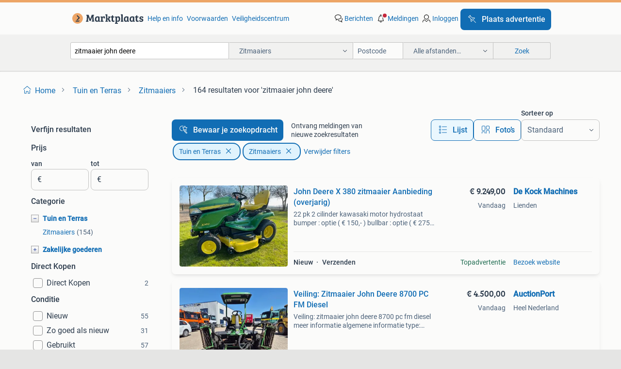

--- FILE ---
content_type: text/html; charset=utf-8
request_url: https://www.marktplaats.nl/l/tuin-en-terras/zitmaaiers/q/zitmaaier+john+deere/
body_size: 78374
content:
<!DOCTYPE html><html lang="nl" data-theme="light"><head><meta charSet="utf-8" data-next-head=""/><meta name="viewport" content="width=device-width, initial-scale=1" data-next-head=""/><script async="" src="https://www.hzcdn.io/bff/static/vendor/ecg-js-ga-tracking/index.3e3977d7.js"></script><script async="" src="//www.google-analytics.com/analytics.js"></script><script async="" src="//p.marktplaats.net/identity/v2/mid.js"></script><title data-next-head="">≥ Zitmaaier John Deere Te Koop | Marktplaats</title><meta name="description" content="Ontdek de John Deere zitmaaiers in de categorie Tuin en Terras. Perfect voor jouw gazon, geschikt voor diverse tuinoppervlakken." data-next-head=""/><meta name="robots" content="index, follow" data-next-head=""/><link rel="canonical" href="https://www.marktplaats.nl/l/tuin-en-terras/zitmaaiers/q/zitmaaier+john+deere/" data-next-head=""/><meta http-equiv="Content-Language" content="nl"/><link rel="shortcut icon" href="https://www.hzcdn.io/bff/static/vendor/hz-web-ui/mp/favicons/favicon.53911c94.ico"/><link rel="apple-touch-icon" sizes="57x57" href="https://www.hzcdn.io/bff/static/vendor/hz-web-ui/mp/favicons/apple-touch-icon-57x57.c048cb4e.png"/><link rel="apple-touch-icon" sizes="114x114" href="https://www.hzcdn.io/bff/static/vendor/hz-web-ui/mp/favicons/apple-touch-icon-114x114.ea366763.png"/><link rel="apple-touch-icon" sizes="72x72" href="https://www.hzcdn.io/bff/static/vendor/hz-web-ui/mp/favicons/apple-touch-icon-72x72.59be38cf.png"/><link rel="apple-touch-icon" sizes="144x144" href="https://www.hzcdn.io/bff/static/vendor/hz-web-ui/mp/favicons/apple-touch-icon-144x144.ffaf6f9c.png"/><link rel="apple-touch-icon" sizes="60x60" href="https://www.hzcdn.io/bff/static/vendor/hz-web-ui/mp/favicons/apple-touch-icon-60x60.162072b8.png"/><link rel="apple-touch-icon" sizes="120x120" href="https://www.hzcdn.io/bff/static/vendor/hz-web-ui/mp/favicons/apple-touch-icon-120x120.2dae936e.png"/><link rel="apple-touch-icon" sizes="76x76" href="https://www.hzcdn.io/bff/static/vendor/hz-web-ui/mp/favicons/apple-touch-icon-76x76.cb92b85b.png"/><link rel="apple-touch-icon" sizes="152x152" href="https://www.hzcdn.io/bff/static/vendor/hz-web-ui/mp/favicons/apple-touch-icon-152x152.5acb4c1d.png"/><link rel="apple-touch-icon" sizes="180x180" href="https://www.hzcdn.io/bff/static/vendor/hz-web-ui/mp/favicons/apple-touch-icon-180x180.675f318c.png"/><link rel="icon" type="image/png" sizes="192x192" href="https://www.hzcdn.io/bff/static/vendor/hz-web-ui/mp/favicons/favicon-192x192.d48b5e19.png"/><link rel="icon" type="image/png" sizes="160x160" href="https://www.hzcdn.io/bff/static/vendor/hz-web-ui/mp/favicons/favicon-160x160.585782bb.png"/><link rel="icon" type="image/png" sizes="96x96" href="https://www.hzcdn.io/bff/static/vendor/hz-web-ui/mp/favicons/favicon-96x96.6f26ecda.png"/><link rel="icon" type="image/png" sizes="16x16" href="https://www.hzcdn.io/bff/static/vendor/hz-web-ui/mp/favicons/favicon-16x16.c740ee66.png"/><link rel="icon" type="image/png" sizes="32x32" href="https://www.hzcdn.io/bff/static/vendor/hz-web-ui/mp/favicons/favicon-32x32.46bc961c.png"/><meta name="theme-color" content="#eda566"/><meta name="msapplication-TileColor" content="#eda566"/><meta name="msapplication-square150x150logo" content="https://www.hzcdn.io/bff/static/vendor/hz-web-ui/mp/favicons/mstile-150x150.fe394456.png"/><meta name="msapplication-square310x310logo" content="https://www.hzcdn.io/bff/static/vendor/hz-web-ui/mp/favicons/mstile-310x310.f868dd30.png"/><meta name="msapplication-square70x70logo" content="https://www.hzcdn.io/bff/static/vendor/hz-web-ui/mp/favicons/mstile-70x70.3110e2eb.png"/><meta name="msapplication-wide310x150logo" content="https://www.hzcdn.io/bff/static/vendor/hz-web-ui/mp/favicons/mstile-310x150.1ed97f84.png"/><meta name="msapplication-config" content="none"/><meta name="google-adsense-account" content="sites-7225412995316507"/><link rel="alternate" href="android-app://nl.marktplaats.android/marktplaats/search/execute?query=zitmaaier+john+deere&amp;categoryId=2810&amp;utm_source=google&amp;utm_medium=organic"/><link rel="preload" href="https://www.hzcdn.io/bff/static/_next/static/css/3af17d6fd54f1f10.css" as="style" crossorigin="anonymous"/><link rel="preload" href="https://www.hzcdn.io/bff/static/_next/static/css/5eab726acad8681d.css" as="style" crossorigin="anonymous"/><script type="application/ld+json" data-next-head="">{"@context":"https:\u002F\u002Fschema.org","@type":"BreadcrumbList","itemListElement":[{"@type":"ListItem","position":1,"name":"Marktplaats","item":"https:\u002F\u002Fwww.marktplaats.nl\u002F"},{"@type":"ListItem","position":2,"name":"Tuin en Terras","item":"https:\u002F\u002Fwww.marktplaats.nl\u002Fl\u002Ftuin-en-terras\u002F"},{"@type":"ListItem","position":3,"name":"Zitmaaiers","item":"https:\u002F\u002Fwww.marktplaats.nl\u002Fl\u002Ftuin-en-terras\u002Fzitmaaiers\u002F"},{"@type":"ListItem","position":4,"name":"zitmaaier john deere","item":"https:\u002F\u002Fwww.marktplaats.nl\u002Fl\u002Ftuin-en-terras\u002Fzitmaaiers\u002Fq\u002Fzitmaaier+john+deere\u002F"}]}</script><script type="application/ld+json" data-next-head="">{"@context":"https:\u002F\u002Fschema.org","@type":"Product","name":"zitmaaier john deere","image":"https:\u002F\u002Fimages.marktplaats.com\u002Fapi\u002Fv1\u002Flisting-mp-p\u002Fimages\u002Fdc\u002Fdc26a2d1-d780-4bdf-aa47-f5b33d23a0f1?rule=ecg_mp_eps$_82","brand":{"@type":"Thing","name":""},"offers":{"@type":"AggregateOffer","lowPrice":1,"highPrice":20000,"priceCurrency":"EUR","availability":"http:\u002F\u002Fschema.org\u002FInStock"}}</script><script type="application/ld+json" data-next-head="">[{"@context":"https:\u002F\u002Fschema.org","@type":"ImageObject","creditText":"Marktplaats","name":"John Deere zitmaaier","description":"Ezit een nieuw maaimes onder en een nieuwe carbarateur op        staat al enige tijd stil de accu is leeg, is rijdend weg gezet","contentUrl":"https:\u002F\u002Fimages.marktplaats.com\u002Fapi\u002Fv1\u002Flisting-mp-p\u002Fimages\u002Fdc\u002Fdc26a2d1-d780-4bdf-aa47-f5b33d23a0f1?rule=ecg_mp_eps$_85.jpg","creator":{"@type":"Person","name":"tara"},"representativeOfPage":false},{"@context":"https:\u002F\u002Fschema.org","@type":"ImageObject","creditText":"Marktplaats","name":"Oldtimer John Deere 110 round fender zitmaaier 1967 8pk","description":"Te koop: oldtimer john deere 110 zitmaaier uit 1967. Loopt en rijdt goed. Machine is compleet met hard maaidek. Verders betreft het een nette en complete opknapper. Motor is een kohler k181s...","contentUrl":"https:\u002F\u002Fimages.marktplaats.com\u002Fapi\u002Fv1\u002Flisting-mp-p\u002Fimages\u002F03\u002F03e87aa4-b681-422e-a121-facc37e7bc82?rule=ecg_mp_eps$_85.jpg","creator":{"@type":"Person","name":"Jonker tuinmachines \u002F VMB"},"representativeOfPage":false},{"@context":"https:\u002F\u002Fschema.org","@type":"ImageObject","creditText":"Marktplaats","name":"John Deere X 380 zitmaaier Aanbieding (overjarig)","description":"22 pk 2 cilinder kawasaki motor hydrostaat bumper : optie ( € 150,- ) bullbar : optie ( € 275,- ) 4 jaar garantie en \u002F of 300 draaiuren prijs met 122cm maaidek € 9799,- nu voor € 9","contentUrl":"https:\u002F\u002Fmp.images.icas.io\u002Fapi\u002Fv1\u002Fa6519ad0\u002Fimages\u002F2e\u002F2e9cfc41-55ba-4f4b-8f89-dbfc6f384438?rule=eps_85.JPG","creator":{"@type":"Person","name":"De Kock Machines"},"representativeOfPage":false},{"@context":"https:\u002F\u002Fschema.org","@type":"ImageObject","creditText":"Marktplaats","name":"John deere x300R zitmaaier grasmaaier","description":"John deere x300r zitmaaier grasmaaier 18 pk 2clinder v twin benzine kawasaki 107 cm maaidek vangbak 270 liter hydrostatische aandrijving voor makkelijk voor een achter uit te rijden verlicht...","contentUrl":"https:\u002F\u002Fimages.marktplaats.com\u002Fapi\u002Fv1\u002Flisting-mp-p\u002Fimages\u002F45\u002F45f4baaf-d051-4878-b5b7-29054f5ab216?rule=ecg_mp_eps$_85.jpg","creator":{"@type":"Person","name":"jim"},"representativeOfPage":false},{"@context":"https:\u002F\u002Fschema.org","@type":"ImageObject","creditText":"Marktplaats","name":"John deere z645 Zero-Turn Zitmaaier grasmaaier mulch","description":"Zero turn john deere z645 zitmaaier grasmaaier hst 2 clinder met 24.5 Pk bijzonder snel en wendbaar, draait om zijn eigen as door middel van 2 hydrostaten luxe stoel met armleuningen met een...","contentUrl":"https:\u002F\u002Fimages.marktplaats.com\u002Fapi\u002Fv1\u002Flisting-mp-p\u002Fimages\u002Ff1\u002Ff113489d-93d5-4e34-a9fa-e9c3b3d2fc10?rule=ecg_mp_eps$_85.jpg","creator":{"@type":"Person","name":"jim"},"representativeOfPage":false},{"@context":"https:\u002F\u002Fschema.org","@type":"ImageObject","creditText":"Marktplaats","name":"Veiling: Zitmaaier John Deere 8700 PC FM Diesel","description":"Veiling: zitmaaier john deere 8700 pc fm diesel meer informatie algemene informatie type: grasmaaier bouwjaar: 2010 kleur: groen bedrijfsuren: 3.909 Serienummer: tc8700x010523 technische inf...","contentUrl":"https:\u002F\u002Fmp.images.icas.io\u002Fapi\u002Fv1\u002Fa6519ad0\u002Fimages\u002F4f\u002F4ff7e57b-2f7c-4f0e-bb54-b68bbeeb6f75?rule=eps_85.JPG","creator":{"@type":"Person","name":"AuctionPort"},"representativeOfPage":false},{"@context":"https:\u002F\u002Fschema.org","@type":"ImageObject","creditText":"Marktplaats","name":"Nette John Deere 3720 4x4 1500 uur!!!","description":"Nette john deere 3720 4x4 van bouwjaar 2005 met nog maar 1500 draaiuren en voorlader met vorkenbord. Trekker heeft 44pk en wordt aangedreven door een hydrostaat. Alles functioneert naar beho...","contentUrl":"https:\u002F\u002Fimages.marktplaats.com\u002Fapi\u002Fv1\u002Flisting-mp-p\u002Fimages\u002Fc5\u002Fc55d81fa-2960-4d3c-934d-042562d8c7fb?rule=ecg_mp_eps$_85.jpg","creator":{"@type":"Person","name":"Jochem Wauters"},"representativeOfPage":false},{"@context":"https:\u002F\u002Fschema.org","@type":"ImageObject","creditText":"Marktplaats","name":"John deere X110 zitmaaier","description":"Te koop aangeboden: zeer nette john deere zitmaaier voorzien van puntgaaf maaidek. 18,5 Briggs&stratton motor. Slechts 118 uur gelopen!! Hydrostatische aandrijving. Machine is nagekeken en k...","contentUrl":"https:\u002F\u002Fimages.marktplaats.com\u002Fapi\u002Fv1\u002Flisting-mp-p\u002Fimages\u002F67\u002F67b4a4af-d382-4ce0-90d4-59fe39825b39?rule=ecg_mp_eps$_85.jpg","creator":{"@type":"Person","name":"Handelsonderneming V.Besseling"},"representativeOfPage":false},{"@context":"https:\u002F\u002Fschema.org","@type":"ImageObject","creditText":"Marktplaats","name":"Veiling: Zitmaaier John Deere DMB210294MD Diesel 2011","description":"Veiling: zitmaaier john deere dmb210294md diesel 2011 meer informatie algemene informatie type: grasmaaier bouwjaar: 2011 kleur: groen serienummer: 1tc7294xkbt215577 aandrijving brandstofsoo...","contentUrl":"https:\u002F\u002Fmp.images.icas.io\u002Fapi\u002Fv1\u002Fa6519ad0\u002Fimages\u002F2f\u002F2f53a6ff-e485-4697-937f-2b111e109c59?rule=eps_85.JPG","creator":{"@type":"Person","name":"AuctionPort"},"representativeOfPage":false},{"@context":"https:\u002F\u002Fschema.org","@type":"ImageObject","creditText":"Marktplaats","name":"John Deere zitmaaier RX75","description":"Leuke rx75, met een nieuwe accu. Motor start en loopt goed, alleen dient de versnelling afgesteld te worden, en de v-snaar vervangen van het maai dek want die is te lang.","contentUrl":"https:\u002F\u002Fimages.marktplaats.com\u002Fapi\u002Fv1\u002Flisting-mp-p\u002Fimages\u002F96\u002F96821247-f91b-4ad3-967e-a718085ad24c?rule=ecg_mp_eps$_85.jpg","creator":{"@type":"Person","name":"VDH"},"representativeOfPage":false},{"@context":"https:\u002F\u002Fschema.org","@type":"ImageObject","creditText":"Marktplaats","name":"Sabo 107H \u002F John Deere 300R zitmaaier","description":"Sabo 107h zitmaaier (john deere 300r) 18pk b&s 2-cilinder motor 107cm maaibreedte achteruitworp hydrostatische aandrijving slechts 201 draaiuren compleet met achteruitworpkap maaiverkeerd in...","contentUrl":"https:\u002F\u002Fimages.marktplaats.com\u002Fapi\u002Fv1\u002Flisting-mp-p\u002Fimages\u002F97\u002F9714b233-203a-4069-8d77-a8b6c8771df8?rule=ecg_mp_eps$_85.jpg","creator":{"@type":"Person","name":"Mooren Machines BV"},"representativeOfPage":false},{"@context":"https:\u002F\u002Fschema.org","@type":"ImageObject","creditText":"Marktplaats","name":"Veiling: Zitmaaier John Deere 1505 Diesel 2008","description":"Veiling: zitmaaier john deere 1505 diesel 2008 meer informatie algemene informatie type: grasmaaier bouwjaar: 2008 kleur: groen bedrijfsuren: 6.992 Serienummer: dm1505x152538 technische info...","contentUrl":"https:\u002F\u002Fmp.images.icas.io\u002Fapi\u002Fv1\u002Fa6519ad0\u002Fimages\u002Fad\u002Fadd843ff-137c-420c-9537-bafda8e27339?rule=eps_85.JPG","creator":{"@type":"Person","name":"AuctionPort"},"representativeOfPage":false},{"@context":"https:\u002F\u002Fschema.org","@type":"ImageObject","creditText":"Marktplaats","name":"John Deere X155R Zitmaaier met Opvangbak","description":"Gebruikte john deere x155r zitmaaier met opvangbak. Deze machine is uitgerust met een 2-cilinder motor, een 107cm maaidek en hydrostatische aandrijving. De maaier heeft 206 draaiuren gelopen...","contentUrl":"https:\u002F\u002Fimages.marktplaats.com\u002Fapi\u002Fv1\u002Flisting-mp-p\u002Fimages\u002F9f\u002F9ff838c7-f442-415a-a21b-95680f716c38?rule=ecg_mp_eps$_85.jpg","creator":{"@type":"Person","name":"Jeroen"},"representativeOfPage":false},{"@context":"https:\u002F\u002Fschema.org","@type":"ImageObject","creditText":"Marktplaats","name":"John deere lt 155 zitmaaier opknapper.","description":"John deere zitmaaier type lt 155 hydrostaat. Motorkap stuk. Maaidek gaten in. Accu matig. Machine loopt en werkt verder perfect lagers in maaibak ook goed. Tel 0630584233","contentUrl":"https:\u002F\u002Fimages.marktplaats.com\u002Fapi\u002Fv1\u002Flisting-mp-p\u002Fimages\u002F56\u002F56f09da3-474c-4a81-b0dc-c57dd04a7f5a?rule=ecg_mp_eps$_85.jpg","creator":{"@type":"Person","name":"Gerard"},"representativeOfPage":false},{"@context":"https:\u002F\u002Fschema.org","@type":"ImageObject","creditText":"Marktplaats","name":"[Gezocht ]  zitmaaiers [Gezocht]","description":"Wij kopen iedere zitmaaier en andere landbouwmachines bied alles aan ! Ongeacht de staat door heel nederland \u002F belgie \u002F duitsland \u002F biedt alles aan ! Met schade, oud en defect, sloper, nieuw...","contentUrl":"https:\u002F\u002Fmp.images.icas.io\u002Fapi\u002Fv1\u002Fa6519ad0\u002Fimages\u002Faf\u002Faf114978-41da-4f11-8097-6fcef5339c8b?rule=eps_85.JPG","creator":{"@type":"Person","name":"Machine inkoop Service"},"representativeOfPage":false},{"@context":"https:\u002F\u002Fschema.org","@type":"ImageObject","creditText":"Marktplaats","name":"Gazonmaaier John Deere x155R","description":"Gebruikt john deere x 155 r 107 cm 2-cil 18,5 pk 160 uur maaibreedte : 107 cm 4-takt motor : 2-cilinder ohv v-twin beurt gehad maaidek binekant gespoten nieuwe messen nieuwe voor banden !! U...","contentUrl":"https:\u002F\u002Fimages.marktplaats.com\u002Fapi\u002Fv1\u002Flisting-mp-p\u002Fimages\u002Fb8\u002Fb8e9011a-60c6-4947-9c2a-30c018e0dee9?rule=ecg_mp_eps$_85.jpg","creator":{"@type":"Person","name":"T Scholtus Machinehandel"},"representativeOfPage":false},{"@context":"https:\u002F\u002Fschema.org","@type":"ImageObject","creditText":"Marktplaats","name":"John Deere x300r zitmaaier","description":"Zo goed als nieuwe john deere x300r zeer nette machine aantal messen: 2 met cruise control waterkoppeling op maaidek voor snelle en een goede schoonmaak maaihoogte verstelling elect. Mesinsc...","contentUrl":"https:\u002F\u002Fimages.marktplaats.com\u002Fapi\u002Fv1\u002Flisting-mp-p\u002Fimages\u002F3c\u002F3cf66bb6-3f46-4849-930d-4d16a07a4de1?rule=ecg_mp_eps$_85.jpg","creator":{"@type":"Person","name":"s"},"representativeOfPage":false},{"@context":"https:\u002F\u002Fschema.org","@type":"ImageObject","creditText":"Marktplaats","name":"Cirkelmaaier, John Deere, Roberine 1504, 2005","description":"Cirkelmaaier, john deere, roberine 1504, 2005, , gebruikt, kenteken: tzk-92-p serienummer: dm1504x150907 , waargenomen gebreken en\u002Fof schade: - exclusief maaidek, linker voorband versleten. ...","contentUrl":"https:\u002F\u002Fmp.images.icas.io\u002Fapi\u002Fv1\u002Fa6519ad0\u002Fimages\u002Fb2\u002Fb23225ed-0a15-49e1-9267-ef255fecdf35?rule=eps_85.JPG","creator":{"@type":"Person","name":"Onlineveilingmeester.nl"},"representativeOfPage":false},{"@context":"https:\u002F\u002Fschema.org","@type":"ImageObject","creditText":"Marktplaats","name":"John Deere Z994R, 2022","description":"Machine in uitstekende staat, bijna als nieuw. Voorzien van een 3-cilinder dieselmotor, krachtig, zuinig en betrouwbaar. Altijd goed onderhouden en direct klaar voor gebruik. U bent van hart...","contentUrl":"https:\u002F\u002Fimages.marktplaats.com\u002Fapi\u002Fv1\u002Flisting-mp-p\u002Fimages\u002F91\u002F91a713cf-4da3-4b30-b504-5b6f6dc3667e?rule=ecg_mp_eps$_85.jpg","creator":{"@type":"Person","name":"LosCinco114"},"representativeOfPage":false},{"@context":"https:\u002F\u002Fschema.org","@type":"ImageObject","creditText":"Marktplaats","name":"John deere 6300 trekker \u002F tractor","description":"John deere 6300 de foto’s zeggen wat het 20 uur geleden grote beurt gehad 12.000 Draaiuren versnellingsbak compleet gereviseerd bj 1995 drie topstangen aanwezig vangmuil glijtrekhaak aanwezi...","contentUrl":"https:\u002F\u002Fimages.marktplaats.com\u002Fapi\u002Fv1\u002Flisting-mp-p\u002Fimages\u002Fbd\u002Fbd1e146c-cb01-42d6-aab7-fecea6b9b554?rule=ecg_mp_eps$_85.jpg","creator":{"@type":"Person","name":"Nick"},"representativeOfPage":false},{"@context":"https:\u002F\u002Fschema.org","@type":"ImageObject","creditText":"Marktplaats","name":"John Deere LT180","description":"-17 pk 2 cilinder kawasaki motor. -Hydrostaat. -107 Cm mulchmaaidek. -Maaidekpan is zo goed als nieuw!!! -Machine heeft grote beurt gehad. -Inruil van uw machine kan zeker. -Prijs €2495,-","contentUrl":"https:\u002F\u002Fmp.images.icas.io\u002Fapi\u002Fv1\u002Fa6519ad0\u002Fimages\u002F56\u002F56fc19c7-530d-4bcf-86b6-24028937ed44?rule=eps_85.JPG","creator":{"@type":"Person","name":"De Kock Machines"},"representativeOfPage":false},{"@context":"https:\u002F\u002Fschema.org","@type":"ImageObject","creditText":"Marktplaats","name":"Nieuwe maaidek john deere 48c exp","description":"Nieuwe maaidek mag weg voor netto €1000,- 48c exp john deere maaidek past onder meerdere types waaronder gx325 gx335 gx345 gx355 gt235 gt245 lx266 lx277 lx279 lx289","contentUrl":"https:\u002F\u002Fimages.marktplaats.com\u002Fapi\u002Fv1\u002Flisting-mp-p\u002Fimages\u002F6b\u002F6ba8df69-d14d-4dc5-a94e-e809ac943b6f?rule=ecg_mp_eps$_85.jpg","creator":{"@type":"Person","name":"Daniël van Dasselaar"},"representativeOfPage":false},{"@context":"https:\u002F\u002Fschema.org","@type":"ImageObject","creditText":"Marktplaats","name":"Nette John Deere X140 Zitmaaier","description":"Keurige john deere x140 zitmaaier te koop 22 pk v-twin briggs & stratton motor hydrostatische transmissie 122 cm edge maaidek met mulchingsysteem en zijuitworp cruise control elektrische maa...","contentUrl":"https:\u002F\u002Fimages.marktplaats.com\u002Fapi\u002Fv1\u002Flisting-mp-p\u002Fimages\u002Fde\u002Fdedf9bae-e30a-413e-9d21-942fed8a086c?rule=ecg_mp_eps$_85.jpg","creator":{"@type":"Person","name":"Dirk Verhoeff"},"representativeOfPage":false},{"@context":"https:\u002F\u002Fschema.org","@type":"ImageObject","creditText":"Marktplaats","name":"John Deere Freedom maaidek","description":"-107 cm maaidek -maaidek in slecht,maar wel compleet. -Nog goede messen -v snaar,kartelriem prijs €200,-","contentUrl":"https:\u002F\u002Fmp.images.icas.io\u002Fapi\u002Fv1\u002Fa6519ad0\u002Fimages\u002F8b\u002F8b47d7f0-0084-4df0-b411-526deb347e94?rule=eps_85.JPG","creator":{"@type":"Person","name":"De Kock Machines"},"representativeOfPage":false},{"@context":"https:\u002F\u002Fschema.org","@type":"ImageObject","creditText":"Marktplaats","name":"Prachtige John Deere S100 zitmaaier","description":"Wij verkopen deze john deere s100 zitmaaier. De maaier heeft 17,5 pk. Mooi groen maaidek eronder. Maaidek is helemaal gaaf, geen gaten oid. Het maaidek is 107 cm breed. Met de handgreephende...","contentUrl":"https:\u002F\u002Fimages.marktplaats.com\u002Fapi\u002Fv1\u002Flisting-mp-p\u002Fimages\u002Fad\u002Fadd620aa-930e-4870-b587-3cdb4bf99147?rule=ecg_mp_eps$_85.jpg","creator":{"@type":"Person","name":"B"},"representativeOfPage":false},{"@context":"https:\u002F\u002Fschema.org","@type":"ImageObject","creditText":"Marktplaats","name":"John deere d140 zitmaaier","description":"John deere d140 zitmaaier te koop met zij uitworp. Er zit ook een mulch kapje bij en een set nieuwe messen. Hydrostaat vooruit en achteruit met een voetpedaal. Motor is een 22pk sterke 2 cil...","contentUrl":"https:\u002F\u002Fimages.marktplaats.com\u002Fapi\u002Fv1\u002Flisting-mp-p\u002Fimages\u002F65\u002F6510db7e-da4d-409b-b9c7-064d41f50194?rule=ecg_mp_eps$_85.jpg","creator":{"@type":"Person","name":"Kdh"},"representativeOfPage":false},{"@context":"https:\u002F\u002Fschema.org","@type":"ImageObject","creditText":"Marktplaats","name":"John Deere X116R","description":"-13 pk b&s motor. -Hydrostaat. -68 Draaiuren. -Bj 2018. -92 Cm maaidek. -Incl mulchkit. -Maaier heeft grote beurt gehad. -Inruil van uw machine kan zeker. -3 Mnd garantie. -Prijs €2895,-","contentUrl":"https:\u002F\u002Fmp.images.icas.io\u002Fapi\u002Fv1\u002Fa6519ad0\u002Fimages\u002F6c\u002F6c08a46c-6da4-495e-9210-abd73ef30f96?rule=eps_85.JPG","creator":{"@type":"Person","name":"De Kock Machines"},"representativeOfPage":false},{"@context":"https:\u002F\u002Fschema.org","@type":"ImageObject","creditText":"Marktplaats","name":"John deere x126 zitmaaier grasmaaier muclh","description":"John deere x 126 zitmaaier grasmaaier mulch hst 18.5 Pk 1-cilinder benzinemotor hydrostatische aandrijving (automatisch) voor comfortabel vooruit- en achteruitrijden 107 cm maaidek 42 inch m...","contentUrl":"https:\u002F\u002Fimages.marktplaats.com\u002Fapi\u002Fv1\u002Flisting-mp-p\u002Fimages\u002Fbf\u002Fbfb25cd5-47e2-441c-a7d4-b27bac44ec39?rule=ecg_mp_eps$_85.jpg","creator":{"@type":"Person","name":"handelsonderneming jschipper"},"representativeOfPage":false},{"@context":"https:\u002F\u002Fschema.org","@type":"ImageObject","creditText":"Marktplaats","name":"Zitmaaier diesel john deere 22hp","description":"Diesel 22hp yanmar 4 wiel gestuurd 1300mm maaibreedte hydrostaat aftakas aangedreven i.z.g.st. Telnr: 0651369698","contentUrl":"https:\u002F\u002Fimages.marktplaats.com\u002Fapi\u002Fv1\u002Flisting-mp-p\u002Fimages\u002Fed\u002Fede50f6e-a064-4ca9-b655-66e09e26f3d2?rule=ecg_mp_eps$_85.jpg","creator":{"@type":"Person","name":"Arjan"},"representativeOfPage":false},{"@context":"https:\u002F\u002Fschema.org","@type":"ImageObject","creditText":"Marktplaats","name":"42” \u002F 107 cm John Deere maaidek","description":"-107 cm zijuitworp. -Compleet maaidek incl snaren en messen. -Past op:l107\u002Fl110\u002Fx125\u002Fx110\u002Fx126\u002Fx107\u002Fx127. -Nieuw!! -Prijs €725,- incl btw.","contentUrl":"https:\u002F\u002Fmp.images.icas.io\u002Fapi\u002Fv1\u002Fa6519ad0\u002Fimages\u002F27\u002F27dcfcdb-d8b3-4fd8-9b67-d0ce036514dd?rule=eps_85.JPG","creator":{"@type":"Person","name":"De Kock Machines"},"representativeOfPage":false}]</script><script type="application/ld+json" data-next-head="">{"@context":"https:\u002F\u002Fschema.org","@type":"WebPage","speakable":{"@type":"SpeakableSpecification","cssSelector":[".speakable-content-hidden .title",".speakable-content-hidden .description"]},"name":"≥ Zitmaaier John Deere Te Koop | Marktplaats","description":"Via Marktplaats: Ontdek de John Deere zitmaaiers in de categorie Tuin en Terras. Perfect voor jouw gazon, geschikt voor diverse tuinoppervlakken."}</script><link rel="stylesheet" href="https://www.hzcdn.io/bff/static/vendor/hz-design-tokens/mp/tokens/CssVars.16a3d88c.css"/><link rel="stylesheet" href="https://www.hzcdn.io/bff/static/vendor/hz-web-ui/mp/assets/Assets.bcc3aa46.css"/><link rel="stylesheet" href="https://www.hzcdn.io/bff/static/vendor/hz-web-ui/mp/Fonts.af97ee0f.css"/><link rel="stylesheet" href="https://www.hzcdn.io/bff/static/vendor/hz-web-ui/mp/icons/Icons.b1a42fc0.css"/><link rel="stylesheet" href="https://www.hzcdn.io/bff/static/vendor/hz-web-ui/mp/Index.399cc0e6.css"/><link rel="stylesheet" href="https://www.hzcdn.io/bff/static/vendor/hz-web-ui/mp/apps/Header/Index.e43d67f0.css"/><link rel="stylesheet" href="https://www.hzcdn.io/bff/static/vendor/hz-web-ui/mp/apps/LoginNudge/Index.452bb7be.css"/><script type="text/javascript">    (function (w, d, s, l, i) {
        w[l] = w[l] || [];
        w[l].push({'gtm.start': new Date().getTime(), event: 'gtm.js'});
        var f = d.getElementsByTagName(s)[0], j = d.createElement(s), dl = l != 'dataLayer' ? '&l=' + l : '';
        j.async = true;
        j.src = 'https://tagmanager.marktplaats.nl/gtm.js?id=' + i + dl;
        f.parentNode.insertBefore(j, f);
    })(window, document, 'script', 'dataLayer', 'GTM-TFG7LW');
</script><script type="text/javascript">
    const dataLayer = window.dataLayer || [];
    dataLayer.push({"s":{"pn":-1,"ps":-1,"tr":-1,"srt":{},"prc":{"mn":-1,"mx":-1}},"l":{"d":0,"pcid":""},"m":{},"p":{"t":"ResultsSearch","vt":"LR","v":7},"c":{"c":{"id":2810,"n":"Zitmaaiers"},"l1":{"id":1847,"n":"Tuin en Terras"},"l2":{"id":2810,"n":"Zitmaaiers"},"sfc":{"id":1847,"n":"tuin-en-terras"}},"u":{"li":false,"tg":{"stg":"bnl31758_b|bnl16400_b|bnl13923_b|mp2199_b|hzbit1440_b|aur7918_b|configurablelandingpage_b|bnl30290_b|aur7826_b|bnl34031_b|hzbit1543_b|bnl38267_b|hzbit1544_b|bnl34342_b|bnl4892_b|hzbit1405_b|bnl23670_b|bnl23670v3_b|aur3186_b|bnl31759_b"}},"d":{"ua":"Mozilla/5.0 (Macintosh; Intel Mac OS X 10_15_7) AppleWebKit/537.36 (KHTML, like Gecko) Chrome/131.0.0.0 Safari/537.36; ClaudeBot/1.0; +claudebot@anthropic.com)"},"a":{},"o":{}}, {"consentToAllPurposes":false}, {"consentToAllPurposes":false})</script><script type="text/javascript">window.ecGaEventsOnLoad = [];
    window.ecGa = window.ecGa || function() { (ecGa.q = ecGa.q || []).push(arguments) };
    window.ecGaInitialId = 'UA-4684363-31'</script><script type="text/javascript">window.customGlobalConfig = {"pageViewMetricConfig":{"vurl":"SearchResultsPage","isPageViewCustomMetricEnabled":true,"gptBatchMetricsEndpointUrl":"/metrics/displays"},"adsenseMetricConfig":{"vurl":"SearchResultsPage","enableAdsenseMetrics":true,"gptBatchMetricsEndpointUrl":"/metrics/displays"}}</script><script type="text/javascript">
    const STORAGE_SCROLL_KEY = 'lrp_scroll_store';
    const TYPE_BACK_FORWARD = 2;

    window.addEventListener('pageshow', (event) => {
      const isNavigatedBack =
        window?.performance?.getEntriesByType('navigation')?.[0]?.type === 'back_forward' ||
        window?.performance?.navigation?.type === TYPE_BACK_FORWARD;
      const isScrolledToTop = window.scrollY === 0;
      const isScrolledBelowSmartBanner = window.scrollY === 1;
      const scrollRestorationEvent = {
        eventAction: 'exposedScrollRestoration',
      };
      const storageItem = sessionStorage.getItem(STORAGE_SCROLL_KEY);
      let parsedStorageItem = {};
      if (storageItem) {
        try {
          parsedStorageItem = JSON.parse(storageItem);
        } catch (e) {
          sessionStorage.removeItem(STORAGE_SCROLL_KEY);
        }
      }
      const { href, pos, height } = parsedStorageItem;
      const samePage = href === window.location.href;
      const acceptableDiff = window.innerHeight / 2;
      const diffScrollPositions = Math.abs(pos - window.scrollY);

      if (isNavigatedBack && samePage && pos > 10 && (isScrolledToTop || isScrolledBelowSmartBanner || diffScrollPositions > acceptableDiff)) {
        if (history.scrollRestoration) {
          history.scrollRestoration = 'manual';
        }
        setTimeout(() => {
          const layoutElements = document.querySelectorAll('.hz-Page-body, .hz-Page-container--fullHeight');
          layoutElements.forEach((el) => {
            el.style.minHeight = height + 'px';
          });
          window.scrollTo(0, pos);
        }, 0);
      }
    });
  </script><link rel="stylesheet" href="https://www.hzcdn.io/bff/static/_next/static/css/3af17d6fd54f1f10.css" crossorigin="anonymous" data-n-g=""/><link rel="stylesheet" href="https://www.hzcdn.io/bff/static/_next/static/css/5eab726acad8681d.css" crossorigin="anonymous" data-n-p=""/><noscript data-n-css=""></noscript><script defer="" crossorigin="anonymous" noModule="" src="https://www.hzcdn.io/bff/static/_next/static/chunks/polyfills-42372ed130431b0a.js"></script><script src="https://www.hzcdn.io/bff/static/_next/static/chunks/webpack-4703a58f85d3c682.js" defer="" crossorigin="anonymous"></script><script src="https://www.hzcdn.io/bff/static/_next/static/chunks/framework-893961ef51d6313b.js" defer="" crossorigin="anonymous"></script><script src="https://www.hzcdn.io/bff/static/_next/static/chunks/main-a1d5403a07835983.js" defer="" crossorigin="anonymous"></script><script src="https://www.hzcdn.io/bff/static/_next/static/chunks/pages/_app-bb8ab0978f8fcdac.js" defer="" crossorigin="anonymous"></script><script src="https://www.hzcdn.io/bff/static/_next/static/chunks/614-4963f56e65520160.js" defer="" crossorigin="anonymous"></script><script src="https://www.hzcdn.io/bff/static/_next/static/chunks/580-72eb125308b262a8.js" defer="" crossorigin="anonymous"></script><script src="https://www.hzcdn.io/bff/static/_next/static/chunks/162-31fdd8597f763d40.js" defer="" crossorigin="anonymous"></script><script src="https://www.hzcdn.io/bff/static/_next/static/chunks/191-ca6f830a3869e778.js" defer="" crossorigin="anonymous"></script><script src="https://www.hzcdn.io/bff/static/_next/static/chunks/655-15fde64d76689c9a.js" defer="" crossorigin="anonymous"></script><script src="https://www.hzcdn.io/bff/static/_next/static/chunks/193-005e9f816c9695e2.js" defer="" crossorigin="anonymous"></script><script src="https://www.hzcdn.io/bff/static/_next/static/chunks/pages/lrp.mp.nlnl-0f369b69dff74ece.js" defer="" crossorigin="anonymous"></script><script src="https://www.hzcdn.io/bff/static/_next/static/nFU4is6Z0tbfXYZmGEBYa/_buildManifest.js" defer="" crossorigin="anonymous"></script><script src="https://www.hzcdn.io/bff/static/_next/static/nFU4is6Z0tbfXYZmGEBYa/_ssgManifest.js" defer="" crossorigin="anonymous"></script></head><body><div class="hz-Page-body hz-Page-body--lrp hz-Page"><link rel="preload" as="image" href="//www.hzcdn.io/bff/static/vendor/hz-web-ui/mp/assets/tenant--nlnl.fdb6d8c5.svg"/><link rel="preload" as="image" href="//www.hzcdn.io/bff/static/vendor/hz-web-ui/mp/assets/tenant-coin--nlnl.e0064ede.svg"/><link rel="preload" as="image" href="/bff/static/_next/assets/collapsible-menu-open-icon.08973cd1.png"/><link rel="preload" as="image" href="/bff/static/_next/assets/collapsible-menu-closed-icon.f738b22e.png"/><link rel="preload" as="image" href="https://mp.images.icas.io/api/v1/a6519ad0/images/2e/2e9cfc41-55ba-4f4b-8f89-dbfc6f384438?rule=eps_82" fetchPriority="high"/><script async="" src="https://consent.marktplaats.nl/unified/wrapperMessagingWithoutDetection.js"></script><div id="__next"><script>function _typeof(t){return(_typeof="function"==typeof Symbol&&"symbol"==typeof Symbol.iterator?function(t){return typeof t}:function(t){return t&&"function"==typeof Symbol&&t.constructor===Symbol&&t!==Symbol.prototype?"symbol":typeof t})(t)}!function(){for(var t,e,o=[],n=window,r=n;r;){try{if(r.frames.__tcfapiLocator){t=r;break}}catch(t){}if(r===n.top)break;r=n.parent}t||(function t(){var e=n.document,o=!!n.frames.__tcfapiLocator;if(!o)if(e.body){var r=e.createElement("iframe");r.style.cssText="display:none",r.name="__tcfapiLocator",e.body.appendChild(r)}else setTimeout(t,5);return!o}(),n.__tcfapi=function(){for(var t=arguments.length,n=new Array(t),r=0;r<t;r++)n[r]=arguments[r];if(!n.length)return o;"setGdprApplies"===n[0]?n.length>3&&2===parseInt(n[1],10)&&"boolean"==typeof n[3]&&(e=n[3],"function"==typeof n[2]&&n[2]("set",!0)):"ping"===n[0]?"function"==typeof n[2]&&n[2]({gdprApplies:e,cmpLoaded:!1,cmpStatus:"stub"}):o.push(n)},n.addEventListener("message",(function(t){var e="string"==typeof t.data,o={};if(e)try{o=JSON.parse(t.data)}catch(t){}else o=t.data;var n="object"===_typeof(o)?o.__tcfapiCall:null;n&&window.__tcfapi(n.command,n.version,(function(o,r){var a={__tcfapiReturn:{returnValue:o,success:r,callId:n.callId}};t&&t.source&&t.source.postMessage&&t.source.postMessage(e?JSON.stringify(a):a,"*")}),n.parameter)}),!1))}();</script><script>
  window._sp_ss_config = {
    accountId: 1825,
    baseEndpoint: 'https://consent.marktplaats.nl',
    privacyManagerModalId: 1177336,
  };
</script><script src="https://www.hzcdn.io/bff/static/vendor/sourcepoint-lib/index.620fc35c.js"></script><header class=" u-stickyHeader" style="height:100%"><div class="hz-Header"><div class="hz-Header-ribbonTop"></div><div class="hz-Header-navBar hz-Header-bigger-touchAreas"><div class="hz-Header-maxWidth"><a class="hz-Link hz-Link--standalone hz-Header-logo" data-role="homepage" aria-label="Homepage" tabindex="0" href="/" role="link"><img src="//www.hzcdn.io/bff/static/vendor/hz-web-ui/mp/assets/tenant--nlnl.fdb6d8c5.svg" class="hz-Header-logo-desktop" alt="Marktplaats Start"/><img src="//www.hzcdn.io/bff/static/vendor/hz-web-ui/mp/assets/tenant-coin--nlnl.e0064ede.svg" class="hz-Header-logo-mobile" alt="Marktplaats Start"/></a><a class="hz-Button hz-Button--primary hz-Header-skipToMain" href="#main-container" data-role="skip-to-main">Ga naar advertenties</a><ul class="hz-Header-links"><li><a class="hz-Link hz-Link--isolated" tabindex="0" href="https://help.marktplaats.nl/s/" role="link">Help en info</a></li><li><a class="hz-Link hz-Link--isolated" tabindex="0" href="https://www.marktplaats.nl/i/help/over-marktplaats/voorwaarden-en-privacybeleid/algemene-gebruiksvoorwaarden.dot.html" role="link">Voorwaarden</a></li><li><a class="hz-Link hz-Link--isolated" tabindex="0" href="https://www.marktplaats.nl/m/veiligheidscentrum/" role="link">Veiligheidscentrum</a></li></ul><ul class="hz-Header-menu" data-role="nav-dropdown-menu"><li class="hz-hide-custom--messages"><a class="hz-Link hz-Link--isolated" data-sem="messagingDisplayAction" data-role="messaging" title="Berichten" tabindex="0" href="/messages" role="link"><div class="hz-Button-badge"><i class="hz-Icon hz-Icon--backgroundDefaultInverse hz-SvgIcon hz-SvgIconMessages" aria-hidden="true" data-sem="Icon"></i><span class="hz-hide-lte-md">Berichten</span></div></a></li><li><a class="hz-Link hz-Link--isolated" data-role="notifications" title="Meldingen" tabindex="0" href="/notifications" role="button"><div class="hz-Button-badge"><i class="hz-Icon hz-Icon--backgroundDefaultInverse hz-SvgIcon hz-SvgIconNotification" aria-hidden="true" data-sem="Icon"></i><i class="hz-Header-badge hz-Header-badge--signalAction"></i><span class="hz-hide-lte-md">Meldingen</span></div></a></li><li class="hz-hide-gte-lg"><button class="hz-Link hz-Link--isolated" data-role="hamburgerOpen" tabindex="0" type="button" role="link"><i class="hz-Icon hz-Icon--backgroundDefaultInverse hz-SvgIcon hz-SvgIconProfile" aria-hidden="true" data-sem="Icon"></i></button></li><li class="hz-hide-lte-md"><a class="hz-Link hz-Link--isolated" data-role="login" tabindex="0" href="/identity/v2/login?target=" role="link"><i class="hz-Icon hz-Icon--backgroundDefaultInverse hz-SvgIcon hz-SvgIconProfile" aria-hidden="true" data-sem="Icon"></i><span>Inloggen</span></a></li><li><a class="hz-Button hz-Button--primary hz-Button--callToAction" href="https://link.marktplaats.nl/link/placead/start" data-role="placeAd" tabindex="0" aria-label="Plaats advertentie"><span class="hz-Button-Icon hz-Button-Icon--start"><i class="hz-Icon hz-SvgIcon hz-SvgIconPinCallToActionForeground" aria-hidden="true" data-sem="Icon"></i></span><span class="hz-hide-lte-md">Plaats advertentie</span></a></li></ul></div></div><div class="hz-Header-searchBar"><div class="hz-Header-maxWidth "><form class="hz-SearchForm" data-role="searchForm" method="get"><div class="hz-SearchFieldset-standard"><div class="hz-SearchForm-query" data-role="searchForm-query"><div class="hz-Nav-dropdown hz-Nav-dropdown--full-width hz-Nav-dropdown--closed"><input class="hz-Nav-dropdown-toggle hz-Header-Autocomplete-input" spellCheck="false" data-role="searchForm-autocomplete" aria-label="Dropdown zoekbalk" autoComplete="off" tabindex="0" role="combobox" aria-expanded="false" aria-owns="dropdown-list" aria-describedby="autocomplete-instructions" name="query" value="zitmaaier john deere"/><div id="autocomplete-instructions" style="display:none">Typ om suggesties te zien. Gebruik de pijltjestoetsen om door de suggesties te navigeren en druk op Enter om een optie te selecteren.</div><div aria-live="polite" style="position:absolute;height:0;width:0;overflow:hidden"></div></div></div></div><div class="hz-SearchFieldset-advanced"><div class="hz-SearchForm-category"><div class="hz-CustomDropdown" data-role="searchForm-category-menu"><div class="hz-Custom-dropdown-container  is-dirty"><div class="hz-Input hz-dropdown-trigger" id="categoryId" role="button" aria-haspopup="listbox" aria-label="Zitmaaiers selected, Kies categorie:, collapsed" aria-required="false" tabindex="0" data-testid="dropdown-trigger" data-value="2810"><span class="hz-dropdown-value">Zitmaaiers</span><i class="hz-Icon hz-SvgIcon hz-SvgIconArrowDown" aria-hidden="true" data-sem="Icon"></i></div></div></div><input type="hidden" name="categoryId" value="2810"/></div><div id="formPostcode" class="hz-SearchForm-postcode"><div class="hz-TextField"><div class="hz-TextField-formControl"><input class="hz-TextField-input" autoComplete="off" placeholder="Postcode" aria-label="Postcode" id="TextField-" type="text" aria-describedby="TextField--Footer-helper-text" aria-invalid="false" name="postcode" value=""/></div><div class="hz-TextField-footer"><div></div><div id="live-announcement" role="alert" aria-live="polite" aria-atomic="true" style="position:absolute;height:0;width:0;overflow:hidden;display:none"></div></div></div></div><div class="hz-SearchForm-distance"><div class="hz-CustomDropdown" data-role="searchForm-distance-menu"><div class="hz-Custom-dropdown-container  is-dirty"><div class="hz-Input hz-dropdown-trigger" id="distance" role="button" aria-haspopup="listbox" aria-label="Alle afstanden… selected, Kies afstand:, collapsed" aria-required="false" tabindex="0" data-testid="dropdown-trigger" data-value="0"><span class="hz-dropdown-value">Alle afstanden…</span><i class="hz-Icon hz-SvgIcon hz-SvgIconArrowDown" aria-hidden="true" data-sem="Icon"></i></div></div></div><input type="hidden" name="distance" value="0"/></div></div><button class="hz-Button hz-Button--secondary hz-SearchForm-search" type="submit" data-role="searchForm-button" tabindex="0"><i class="hz-Icon hz-hide-gte-md hz-SvgIcon hz-SvgIconSearch" aria-hidden="true" data-sem="Icon"></i><span class="hz-show-md">Zoek</span></button><div class="hz-SearchForm-options"></div></form></div></div><div class="hz-Header-ribbonBottom"></div></div></header><!--$--><!--/$--><main class="hz-Page-container hz-Page-container--"><div class="hz-Page-content" id="content"><div class="speakable-content-hidden" hidden=""><p class="title">≥ Zitmaaier John Deere Te Koop | Marktplaats</p><p class="description">Ontdek de John Deere zitmaaiers in de categorie Tuin en Terras. Perfect voor jouw gazon, geschikt voor diverse tuinoppervlakken.</p></div><div class="hz-Banner hz-Banner--fluid"><div id="banner-top-dt" class="loading mobileOnly "></div></div><div class="hz-Page-element hz-Page-element hz-Page-element--full-width hz-Page-element--breadCrumbAndSaveSearch"><nav class="hz-Breadcrumbs" aria-label="Kruimelpad"><ol class="hz-BreadcrumbsList"><li class="hz-Breadcrumb" data-testid="breadcrumb-link"><a class="hz-Link hz-Link--isolated" href="/" role="link"><i class="hz-Icon hz-Icon--textLinkDefault left-icon hz-SvgIcon hz-SvgIconHome" aria-hidden="true" data-sem="Icon"></i><span class="hz-BreadcrumbLabel">Home</span><i class="hz-Icon hz-Icon--textSecondary right-icon hz-SvgIcon hz-SvgIconArrowRight" aria-hidden="true" data-sem="Icon"></i></a></li><li class="hz-Breadcrumb" data-testid="breadcrumb-link"><a class="hz-Link hz-Link--isolated" href="/l/tuin-en-terras/" role="link"><span class="hz-BreadcrumbLabel">Tuin en Terras</span><i class="hz-Icon hz-Icon--textSecondary right-icon hz-SvgIcon hz-SvgIconArrowRight" aria-hidden="true" data-sem="Icon"></i></a></li><li class="hz-Breadcrumb" data-testid="breadcrumb-link"><a class="hz-Link hz-Link--isolated" href="/l/tuin-en-terras/zitmaaiers/" role="link"><span class="hz-BreadcrumbLabel">Zitmaaiers</span><i class="hz-Icon hz-Icon--textSecondary right-icon hz-SvgIcon hz-SvgIconArrowRight" aria-hidden="true" data-sem="Icon"></i></a></li><li class="hz-Breadcrumb" aria-current="page" data-testid="breadcrumb-last-item"><span class="hz-CurrentPage" role="text" aria-label="[object Object], current page."><span>164 resultaten</span> <span>voor 'zitmaaier john deere'</span></span></li></ol></nav></div><div class="hz-Page-element hz-Page-element--aside"><div class="hz-Filters"><div class="hz-RowHeader"><span class="hz-HeaderTitle"><span class="hz-Text hz-Text--bodyLargeStrong u-colorTextPrimary">Verfijn resultaten</span></span></div><div class="hz-Filter"><div class="hz-RowHeader range-PriceCents"><span class="hz-HeaderTitle"><span class="hz-Text hz-Text--bodyLargeStrong u-colorTextPrimary">Prijs</span></span></div><div role="group" aria-labelledby="range-PriceCents" class="hz-Filter-fields"><div class="hz-TextField hz-TextField--prefixed"><label class="hz-Text hz-Text--bodyRegularStrong u-colorTextPrimary input-label" for="PrefixedTextField-van">van</label><div class="hz-TextField-formControl"><span class="hz-TextField-prefix">€</span><input class="hz-TextField-input" id="PrefixedTextField-van" type="text" aria-describedby="PrefixedTextField-van-Footer-helper-text" aria-invalid="false" name="from" value=""/></div><div class="hz-TextField-footer"><div></div><div id="live-announcement" role="alert" aria-live="polite" aria-atomic="true" style="position:absolute;height:0;width:0;overflow:hidden;display:none"></div></div></div><div class="hz-TextField hz-TextField--prefixed"><label class="hz-Text hz-Text--bodyRegularStrong u-colorTextPrimary input-label" for="PrefixedTextField-tot">tot</label><div class="hz-TextField-formControl"><span class="hz-TextField-prefix">€</span><input class="hz-TextField-input" id="PrefixedTextField-tot" type="text" aria-describedby="PrefixedTextField-tot-Footer-helper-text" aria-invalid="false" name="to" value=""/></div><div class="hz-TextField-footer"><div></div><div id="live-announcement" role="alert" aria-live="polite" aria-atomic="true" style="position:absolute;height:0;width:0;overflow:hidden;display:none"></div></div></div></div></div><div class="hz-Filter"><div class="hz-RowHeader"><span class="hz-HeaderTitle"><span class="hz-Text hz-Text--bodyLargeStrong u-colorTextPrimary">Categorie</span></span></div><ul class="hz-Tree-list"><div id="1847" class="hz-Tree-list-item"><li class="hz-Level-one hz-Level-one--open  "><button aria-expanded="true" aria-label="Tuin en Terras" class="hz-State-button"><img src="/bff/static/_next/assets/collapsible-menu-open-icon.08973cd1.png" alt="expand" class="hz-State-icon"/></button><a class="hz-Link hz-Link--isolated category-name" tabindex="0" role="link">Tuin en Terras</a></li><li class="hz-Level-two "><a class="hz-Link hz-Link--isolated category-name" tabindex="0" role="link">Zitmaaiers<span class="hz-Filter-counter">(<!-- -->154<!-- -->)</span></a></li></div><div id="1085" class="hz-Tree-list-item"><li class="hz-Level-one hz-Level-one--closed  "><button aria-expanded="false" aria-label="Zakelijke goederen" class="hz-State-button"><img src="/bff/static/_next/assets/collapsible-menu-closed-icon.f738b22e.png" alt="expand" class="hz-State-icon"/></button><a class="hz-Link hz-Link--isolated category-name" tabindex="0" role="link">Zakelijke goederen</a></li><li class="hz-Level-two "><a class="hz-Link hz-Link--isolated category-name" tabindex="0" role="link">Agrarisch | Tractoren<span class="hz-Filter-counter">(<!-- -->9<!-- -->)</span></a></li><li class="hz-Level-two "><a class="hz-Link hz-Link--isolated category-name" tabindex="0" role="link">Agrarisch | Werktuigen<span class="hz-Filter-counter">(<!-- -->1<!-- -->)</span></a></li></div></ul></div><div class="hz-Filter"><div class="hz-Filter-headingSection"><div class="hz-RowHeader"><span class="hz-HeaderTitle"><span class="hz-Text hz-Text--bodyLargeStrong u-colorTextPrimary">Direct Kopen</span></span></div></div><div class="hz-Filter-attribute"><label for="buyitnow-Direct Kopen"><a class="hz-Link hz-Link--isolated hz-Filter-attribute-text" tabindex="-1" role="link"><label class="hz-SelectionInput hz-SelectionInput--Checkbox" for="buyitnow-Direct Kopen"><div class="hz-SelectionInput-InputContainer"><input class="hz-SelectionInput-Input" type="Checkbox" id="buyitnow-Direct Kopen" name="buyitnow-Direct Kopen" value="Direct Kopen"/></div><div class="hz-SelectionInput-Container"><div class="hz-SelectionInput-Body"><div class="hz-SelectionInput-Label"><span class="hz-SelectionInput-LabelText"><span class="hz-Text hz-Text--bodyLarge u-colorTextPrimary">Direct Kopen</span></span><span class="hz-SelectionInput-Counter"><span class="hz-Text hz-Text--bodyRegular u-colorTextSecondary">2</span></span></div></div></div></label></a></label></div></div><div class="hz-Filter"><div class="hz-Filter-headingSection"><div class="hz-RowHeader"><span class="hz-HeaderTitle"><span class="hz-Text hz-Text--bodyLargeStrong u-colorTextPrimary">Conditie</span></span></div></div><div class="hz-Filter-attribute"><label for="condition-Nieuw"><a class="hz-Link hz-Link--isolated hz-Filter-attribute-text" tabindex="-1" role="link"><label class="hz-SelectionInput hz-SelectionInput--Checkbox" for="condition-Nieuw"><div class="hz-SelectionInput-InputContainer"><input class="hz-SelectionInput-Input" type="Checkbox" id="condition-Nieuw" name="condition-Nieuw" value="Nieuw"/></div><div class="hz-SelectionInput-Container"><div class="hz-SelectionInput-Body"><div class="hz-SelectionInput-Label"><span class="hz-SelectionInput-LabelText"><span class="hz-Text hz-Text--bodyLarge u-colorTextPrimary">Nieuw</span></span><span class="hz-SelectionInput-Counter"><span class="hz-Text hz-Text--bodyRegular u-colorTextSecondary">55</span></span></div></div></div></label></a></label></div><div class="hz-Filter-attribute"><label for="condition-Zo goed als nieuw"><a class="hz-Link hz-Link--isolated hz-Filter-attribute-text" tabindex="-1" role="link"><label class="hz-SelectionInput hz-SelectionInput--Checkbox" for="condition-Zo goed als nieuw"><div class="hz-SelectionInput-InputContainer"><input class="hz-SelectionInput-Input" type="Checkbox" id="condition-Zo goed als nieuw" name="condition-Zo goed als nieuw" value="Zo goed als nieuw"/></div><div class="hz-SelectionInput-Container"><div class="hz-SelectionInput-Body"><div class="hz-SelectionInput-Label"><span class="hz-SelectionInput-LabelText"><span class="hz-Text hz-Text--bodyLarge u-colorTextPrimary">Zo goed als nieuw</span></span><span class="hz-SelectionInput-Counter"><span class="hz-Text hz-Text--bodyRegular u-colorTextSecondary">31</span></span></div></div></div></label></a></label></div><div class="hz-Filter-attribute"><label for="condition-Gebruikt"><a class="hz-Link hz-Link--isolated hz-Filter-attribute-text" tabindex="-1" role="link"><label class="hz-SelectionInput hz-SelectionInput--Checkbox" for="condition-Gebruikt"><div class="hz-SelectionInput-InputContainer"><input class="hz-SelectionInput-Input" type="Checkbox" id="condition-Gebruikt" name="condition-Gebruikt" value="Gebruikt"/></div><div class="hz-SelectionInput-Container"><div class="hz-SelectionInput-Body"><div class="hz-SelectionInput-Label"><span class="hz-SelectionInput-LabelText"><span class="hz-Text hz-Text--bodyLarge u-colorTextPrimary">Gebruikt</span></span><span class="hz-SelectionInput-Counter"><span class="hz-Text hz-Text--bodyRegular u-colorTextSecondary">57</span></span></div></div></div></label></a></label></div></div><div class="hz-Filter"><div class="hz-Filter-headingSection"><div class="hz-RowHeader"><span class="hz-HeaderTitle"><span class="hz-Text hz-Text--bodyLargeStrong u-colorTextPrimary">Maaibreedte</span></span></div></div><div class="hz-Filter-attribute"><label for="cuttingWidth-Minder dan 90 cm"><a class="hz-Link hz-Link--isolated hz-Filter-attribute-text" tabindex="-1" role="link"><label class="hz-SelectionInput hz-SelectionInput--Checkbox" for="cuttingWidth-Minder dan 90 cm"><div class="hz-SelectionInput-InputContainer"><input class="hz-SelectionInput-Input" type="Checkbox" id="cuttingWidth-Minder dan 90 cm" name="cuttingWidth-Minder dan 90 cm" value="Minder dan 90 cm"/></div><div class="hz-SelectionInput-Container"><div class="hz-SelectionInput-Body"><div class="hz-SelectionInput-Label"><span class="hz-SelectionInput-LabelText"><span class="hz-Text hz-Text--bodyLarge u-colorTextPrimary">Minder dan 90 cm</span></span><span class="hz-SelectionInput-Counter"><span class="hz-Text hz-Text--bodyRegular u-colorTextSecondary">1</span></span></div></div></div></label></a></label></div><div class="hz-Filter-attribute"><label for="cuttingWidth-90 tot 120 cm"><a class="hz-Link hz-Link--isolated hz-Filter-attribute-text" tabindex="-1" role="link"><label class="hz-SelectionInput hz-SelectionInput--Checkbox" for="cuttingWidth-90 tot 120 cm"><div class="hz-SelectionInput-InputContainer"><input class="hz-SelectionInput-Input" type="Checkbox" id="cuttingWidth-90 tot 120 cm" name="cuttingWidth-90 tot 120 cm" value="90 tot 120 cm"/></div><div class="hz-SelectionInput-Container"><div class="hz-SelectionInput-Body"><div class="hz-SelectionInput-Label"><span class="hz-SelectionInput-LabelText"><span class="hz-Text hz-Text--bodyLarge u-colorTextPrimary">90 tot 120 cm</span></span><span class="hz-SelectionInput-Counter"><span class="hz-Text hz-Text--bodyRegular u-colorTextSecondary">51</span></span></div></div></div></label></a></label></div><div class="hz-Filter-attribute"><label for="cuttingWidth-120 cm of meer"><a class="hz-Link hz-Link--isolated hz-Filter-attribute-text" tabindex="-1" role="link"><label class="hz-SelectionInput hz-SelectionInput--Checkbox" for="cuttingWidth-120 cm of meer"><div class="hz-SelectionInput-InputContainer"><input class="hz-SelectionInput-Input" type="Checkbox" id="cuttingWidth-120 cm of meer" name="cuttingWidth-120 cm of meer" value="120 cm of meer"/></div><div class="hz-SelectionInput-Container"><div class="hz-SelectionInput-Body"><div class="hz-SelectionInput-Label"><span class="hz-SelectionInput-LabelText"><span class="hz-Text hz-Text--bodyLarge u-colorTextPrimary">120 cm of meer</span></span><span class="hz-SelectionInput-Counter"><span class="hz-Text hz-Text--bodyRegular u-colorTextSecondary">28</span></span></div></div></div></label></a></label></div></div><div class="hz-Filter"><div class="hz-Filter-headingSection"><div class="hz-RowHeader"><span class="hz-HeaderTitle"><span class="hz-Text hz-Text--bodyLargeStrong u-colorTextPrimary">Moet nu weg</span></span></div></div><div class="hz-Filter-attribute hz-Filter-attribute--no-results"><label for="urgency-Moet nu weg"><label class="hz-SelectionInput hz-SelectionInput--Checkbox" for="urgency-Moet nu weg"><div class="hz-SelectionInput-InputContainer"><input class="hz-SelectionInput-Input" type="Checkbox" id="urgency-Moet nu weg" disabled="" name="urgency-Moet nu weg" value="Moet nu weg"/></div><div class="hz-SelectionInput-Container"><div class="hz-SelectionInput-Body"><div class="hz-SelectionInput-Label"><span class="hz-SelectionInput-LabelText"><span class="hz-Text hz-Text--bodyLarge u-colorTextPrimary">Moet nu weg</span></span><span class="hz-SelectionInput-Counter"><span class="hz-Text hz-Text--bodyRegular u-colorTextSecondary">0</span></span></div></div></div></label></label></div></div><div class="hz-Filter"><div class="hz-Filter-headingSection"><div class="hz-RowHeader"><span class="hz-HeaderTitle"><span class="hz-Text hz-Text--bodyLargeStrong u-colorTextPrimary">Levering</span></span></div></div><div class="hz-Filter-attribute"><label for="delivery-Ophalen"><a class="hz-Link hz-Link--isolated hz-Filter-attribute-text" tabindex="-1" role="link"><label class="hz-SelectionInput hz-SelectionInput--Checkbox" for="delivery-Ophalen"><div class="hz-SelectionInput-InputContainer"><input class="hz-SelectionInput-Input" type="Checkbox" id="delivery-Ophalen" name="delivery-Ophalen" value="Ophalen"/></div><div class="hz-SelectionInput-Container"><div class="hz-SelectionInput-Body"><div class="hz-SelectionInput-Label"><span class="hz-SelectionInput-LabelText"><span class="hz-Text hz-Text--bodyLarge u-colorTextPrimary">Ophalen</span></span><span class="hz-SelectionInput-Counter"><span class="hz-Text hz-Text--bodyRegular u-colorTextSecondary">107</span></span></div></div></div></label></a></label></div><div class="hz-Filter-attribute"><label for="delivery-Verzenden"><a class="hz-Link hz-Link--isolated hz-Filter-attribute-text" tabindex="-1" role="link"><label class="hz-SelectionInput hz-SelectionInput--Checkbox" for="delivery-Verzenden"><div class="hz-SelectionInput-InputContainer"><input class="hz-SelectionInput-Input" type="Checkbox" id="delivery-Verzenden" name="delivery-Verzenden" value="Verzenden"/></div><div class="hz-SelectionInput-Container"><div class="hz-SelectionInput-Body"><div class="hz-SelectionInput-Label"><span class="hz-SelectionInput-LabelText"><span class="hz-Text hz-Text--bodyLarge u-colorTextPrimary">Verzenden</span></span><span class="hz-SelectionInput-Counter"><span class="hz-Text hz-Text--bodyRegular u-colorTextSecondary">31</span></span></div></div></div></label></a></label></div></div><div class="hz-Filter"><div class="hz-RowHeader radioGroup-offeredSince"><span class="hz-HeaderTitle"><span class="hz-Text hz-Text--bodyLargeStrong u-colorTextPrimary">Aangeboden sinds</span></span></div><div role="radiogroup" aria-labelledby="radioGroup-offeredSince" class="hz-Filter-radioSection"><div class="hz-Filter-attribute"><label for="offeredSince-Vandaag"><a class="hz-Link hz-Link--isolated hz-Filter-attribute-text" tabindex="-1" role="link"><label class="hz-SelectionInput hz-SelectionInput--Radio" for="offeredSince-Vandaag"><div class="hz-SelectionInput-InputContainer"><input class="hz-SelectionInput-Input" type="Radio" id="offeredSince-Vandaag" name="offeredSince" value="Vandaag"/></div><div class="hz-SelectionInput-Container"><div class="hz-SelectionInput-Body"><div class="hz-SelectionInput-Label"><span class="hz-SelectionInput-LabelText"><span class="hz-Text hz-Text--bodyLarge u-colorTextPrimary">Vandaag</span></span><span class="hz-SelectionInput-Counter"><span class="hz-Text hz-Text--bodyRegular u-colorTextSecondary">1</span></span></div></div></div></label></a></label></div><div class="hz-Filter-attribute"><label for="offeredSince-Gisteren"><a class="hz-Link hz-Link--isolated hz-Filter-attribute-text" tabindex="-1" role="link"><label class="hz-SelectionInput hz-SelectionInput--Radio" for="offeredSince-Gisteren"><div class="hz-SelectionInput-InputContainer"><input class="hz-SelectionInput-Input" type="Radio" id="offeredSince-Gisteren" name="offeredSince" value="Gisteren"/></div><div class="hz-SelectionInput-Container"><div class="hz-SelectionInput-Body"><div class="hz-SelectionInput-Label"><span class="hz-SelectionInput-LabelText"><span class="hz-Text hz-Text--bodyLarge u-colorTextPrimary">Gisteren</span></span><span class="hz-SelectionInput-Counter"><span class="hz-Text hz-Text--bodyRegular u-colorTextSecondary">3</span></span></div></div></div></label></a></label></div><div class="hz-Filter-attribute"><label for="offeredSince-Een week"><a class="hz-Link hz-Link--isolated hz-Filter-attribute-text" tabindex="-1" role="link"><label class="hz-SelectionInput hz-SelectionInput--Radio" for="offeredSince-Een week"><div class="hz-SelectionInput-InputContainer"><input class="hz-SelectionInput-Input" type="Radio" id="offeredSince-Een week" name="offeredSince" value="Een week"/></div><div class="hz-SelectionInput-Container"><div class="hz-SelectionInput-Body"><div class="hz-SelectionInput-Label"><span class="hz-SelectionInput-LabelText"><span class="hz-Text hz-Text--bodyLarge u-colorTextPrimary">Een week</span></span><span class="hz-SelectionInput-Counter"><span class="hz-Text hz-Text--bodyRegular u-colorTextSecondary">22</span></span></div></div></div></label></a></label></div><div class="hz-Filter-attribute"><label for="offeredSince-Altijd"><a class="hz-Link hz-Link--isolated hz-Filter-attribute-text" tabindex="-1" role="link"><label class="hz-SelectionInput hz-SelectionInput--Radio" for="offeredSince-Altijd"><div class="hz-SelectionInput-InputContainer"><input class="hz-SelectionInput-Input" type="Radio" id="offeredSince-Altijd" name="offeredSince" checked="" value="Altijd"/></div><div class="hz-SelectionInput-Container"><div class="hz-SelectionInput-Body"><div class="hz-SelectionInput-Label"><span class="hz-SelectionInput-LabelText"><span class="hz-Text hz-Text--bodyLarge u-colorTextPrimary">Altijd</span></span><span class="hz-SelectionInput-Counter"><span class="hz-Text hz-Text--bodyRegular u-colorTextSecondary">113</span></span></div></div></div></label></a></label></div></div></div><div class="hz-Filter"><div class="hz-Filter-headingSection"><div class="hz-RowHeader"><span class="hz-HeaderTitle"><span class="hz-Text hz-Text--bodyLargeStrong u-colorTextPrimary">Eigenschappen</span></span></div></div><div class="hz-Filter-attribute"><label for="properties-Elektrische starter"><a class="hz-Link hz-Link--isolated hz-Filter-attribute-text" tabindex="-1" role="link"><label class="hz-SelectionInput hz-SelectionInput--Checkbox" for="properties-Elektrische starter"><div class="hz-SelectionInput-InputContainer"><input class="hz-SelectionInput-Input" type="Checkbox" id="properties-Elektrische starter" name="properties-Elektrische starter" value="Elektrische starter"/></div><div class="hz-SelectionInput-Container"><div class="hz-SelectionInput-Body"><div class="hz-SelectionInput-Label"><span class="hz-SelectionInput-LabelText"><span class="hz-Text hz-Text--bodyLarge u-colorTextPrimary">Elektrische starter</span></span><span class="hz-SelectionInput-Counter"><span class="hz-Text hz-Text--bodyRegular u-colorTextSecondary">53</span></span></div></div></div></label></a></label></div><div class="hz-Filter-attribute"><label for="properties-Mulchfunctie"><a class="hz-Link hz-Link--isolated hz-Filter-attribute-text" tabindex="-1" role="link"><label class="hz-SelectionInput hz-SelectionInput--Checkbox" for="properties-Mulchfunctie"><div class="hz-SelectionInput-InputContainer"><input class="hz-SelectionInput-Input" type="Checkbox" id="properties-Mulchfunctie" name="properties-Mulchfunctie" value="Mulchfunctie"/></div><div class="hz-SelectionInput-Container"><div class="hz-SelectionInput-Body"><div class="hz-SelectionInput-Label"><span class="hz-SelectionInput-LabelText"><span class="hz-Text hz-Text--bodyLarge u-colorTextPrimary">Mulchfunctie</span></span><span class="hz-SelectionInput-Counter"><span class="hz-Text hz-Text--bodyRegular u-colorTextSecondary">31</span></span></div></div></div></label></a></label></div><div class="hz-Filter-attribute"><label for="properties-Opvangzak"><a class="hz-Link hz-Link--isolated hz-Filter-attribute-text" tabindex="-1" role="link"><label class="hz-SelectionInput hz-SelectionInput--Checkbox" for="properties-Opvangzak"><div class="hz-SelectionInput-InputContainer"><input class="hz-SelectionInput-Input" type="Checkbox" id="properties-Opvangzak" name="properties-Opvangzak" value="Opvangzak"/></div><div class="hz-SelectionInput-Container"><div class="hz-SelectionInput-Body"><div class="hz-SelectionInput-Label"><span class="hz-SelectionInput-LabelText"><span class="hz-Text hz-Text--bodyLarge u-colorTextPrimary">Opvangzak</span></span><span class="hz-SelectionInput-Counter"><span class="hz-Text hz-Text--bodyRegular u-colorTextSecondary">11</span></span></div></div></div></label></a></label></div><div class="hz-Filter-attribute"><label for="properties-Opvangbak of -zak"><a class="hz-Link hz-Link--isolated hz-Filter-attribute-text" tabindex="-1" role="link"><label class="hz-SelectionInput hz-SelectionInput--Checkbox" for="properties-Opvangbak of -zak"><div class="hz-SelectionInput-InputContainer"><input class="hz-SelectionInput-Input" type="Checkbox" id="properties-Opvangbak of -zak" name="properties-Opvangbak of -zak" value="Opvangbak of -zak"/></div><div class="hz-SelectionInput-Container"><div class="hz-SelectionInput-Body"><div class="hz-SelectionInput-Label"><span class="hz-SelectionInput-LabelText"><span class="hz-Text hz-Text--bodyLarge u-colorTextPrimary">Opvangbak</span></span><span class="hz-SelectionInput-Counter"><span class="hz-Text hz-Text--bodyRegular u-colorTextSecondary">24</span></span></div></div></div></label></a></label></div><div class="hz-Filter-attribute"><label for="properties-Versnellingen"><a class="hz-Link hz-Link--isolated hz-Filter-attribute-text" tabindex="-1" role="link"><label class="hz-SelectionInput hz-SelectionInput--Checkbox" for="properties-Versnellingen"><div class="hz-SelectionInput-InputContainer"><input class="hz-SelectionInput-Input" type="Checkbox" id="properties-Versnellingen" name="properties-Versnellingen" value="Versnellingen"/></div><div class="hz-SelectionInput-Container"><div class="hz-SelectionInput-Body"><div class="hz-SelectionInput-Label"><span class="hz-SelectionInput-LabelText"><span class="hz-Text hz-Text--bodyLarge u-colorTextPrimary">Versnellingen</span></span><span class="hz-SelectionInput-Counter"><span class="hz-Text hz-Text--bodyRegular u-colorTextSecondary">9</span></span></div></div></div></label></a></label></div></div></div><div class="hz-Banner hz-Banner--sticky-left"><div id="banner-skyscraper-dt" class="  "></div></div><div class="hz-Banner hz-Banner--sticky-left"><div id="banner-skyscraper-2-dt" class="  "></div></div></div><div class="hz-Page-element hz-Page-element--main"><div class="hz-ViewControl"><div class="hz-ViewControl-group hz-ViewControl-group--functional-options"><div class="hz-SaveSearchButton SaveSearchContainer_saveSearchControl__ha_nk" data-testid="saveSearchControl"><button class="hz-Button hz-Button--primary  " data-testid="saveSearchButton"><span class="hz-Button-Icon hz-Button-Icon--start"><i class="hz-Icon hz-SvgIcon hz-SvgIconSearchSave" aria-hidden="true" data-sem="Icon"></i></span><span class="SaveSearchButton_saveSearchButtonText__Cj3BW ">Bewaar je zoekopdracht</span></button><p>Ontvang meldingen van nieuwe zoekresultaten</p></div></div><div class="hz-ViewControl-group hz-ViewControl-group--view-and-sort-options"><div class="hz-ViewControl-group hz-ViewControl-group--view-options" role="tablist"><button class="hz-Button hz-Button--secondary results-button isActive" role="tab" aria-label=" Lijst" aria-selected="true"><span class="hz-Button-Icon hz-Button-Icon--start"><i class="hz-Icon hz-SvgIcon hz-SvgIconResultsList" aria-hidden="true" data-sem="Icon"></i></span><span class="view-option-label"> Lijst</span></button><button class="hz-Button hz-Button--secondary results-button " role="tab" aria-label=" Foto’s" aria-selected="false"><span class="hz-Button-Icon hz-Button-Icon--start"><i class="hz-Icon hz-SvgIcon hz-SvgIconViewGallery" aria-hidden="true" data-sem="Icon"></i></span><span class="view-option-label"> Foto’s</span></button></div><div class="hz-Dropdown"><label class="hz-Text hz-Text--bodyRegularStrong u-colorTextPrimary input-label" for="Dropdown-sorteerOp">Sorteer op</label><div class="hz-Dropdown-formControl"><select class="hz-Dropdown-input" name="Dropdown-sorteerOp" id="Dropdown-sorteerOp"><option value="{&quot;sortBy&quot;:&quot;OPTIMIZED&quot;,&quot;sortOrder&quot;:&quot;DECREASING&quot;}">Standaard</option><option value="{&quot;sortBy&quot;:&quot;SORT_INDEX&quot;,&quot;sortOrder&quot;:&quot;DECREASING&quot;}">Datum (nieuw-oud)</option><option value="{&quot;sortBy&quot;:&quot;SORT_INDEX&quot;,&quot;sortOrder&quot;:&quot;INCREASING&quot;}">Datum (oud-nieuw)</option><option value="{&quot;sortBy&quot;:&quot;PRICE&quot;,&quot;sortOrder&quot;:&quot;INCREASING&quot;}">Prijs (laag-hoog)</option><option value="{&quot;sortBy&quot;:&quot;PRICE&quot;,&quot;sortOrder&quot;:&quot;DECREASING&quot;}">Prijs (hoog-laag)</option></select><i class="hz-Icon hz-SvgIcon hz-SvgIconArrowDown" aria-hidden="true" data-sem="Icon"></i></div></div></div></div><div class="hz-ViewControl-group hz-ViewControl-group--functional-options"><div class="hz-SaveSearchButton--mobileAdapted  SaveSearchContainer_saveSearchControl__ha_nk" data-testid="saveSearchControl"><button class="hz-Button hz-Button--primary  " data-testid="saveSearchButton"><span class="hz-Button-Icon hz-Button-Icon--start"><i class="hz-Icon hz-SvgIcon hz-SvgIconSearchSave" aria-hidden="true" data-sem="Icon"></i></span><span class="SaveSearchButton_saveSearchButtonText__Cj3BW ">Bewaar je zoekopdracht</span></button><p>Ontvang meldingen van nieuwe zoekresultaten</p></div></div><section class="hz-Pills stickyPills"><div class="pillsContainer"><div id="main-container" class="chipsSlider"><div class="innerWrapper"><div class="pillWrapper"><a class="hz-Link hz-Link--isolated" tabindex="-1" role="link"><button class="hz-Pill hz-Pill--iconEnd is-active hz-Filter-chip" tabindex="0" aria-label="Tuin en Terras, Tuin en Terras" aria-pressed="true">Tuin en Terras<i class="hz-Icon hz-Pill-endIcon hz-SvgIcon hz-SvgIconCloseSmall" aria-hidden="true" data-sem="Icon"></i></button></a></div><div class="pillWrapper"><a class="hz-Link hz-Link--isolated" tabindex="-1" role="link"><button class="hz-Pill hz-Pill--iconEnd is-active hz-Filter-chip" tabindex="0" aria-label="Zitmaaiers, Zitmaaiers" aria-pressed="true">Zitmaaiers<i class="hz-Icon hz-Pill-endIcon hz-SvgIcon hz-SvgIconCloseSmall" aria-hidden="true" data-sem="Icon"></i></button></a></div><div class="deletePills"><button class="hz-Link hz-Link--isolated chipsRemoveAll" aria-label="Tuin en Terras, Verwijder filters" type="button" role="button">Verwijder filters</button></div></div></div></div></section><!--$--><!--/$--><ul class="hz-Listings hz-Listings--list-view listings-container"> <li class="hz-Listing hz-Listing--list-item"><div class="hz-Listing-listview-content"><div class="hz-Listing-item-wrapper"><a class="hz-Link hz-Link--block hz-Listing-coverLink" data-tracking="[base64]" href="/v/tuin-en-terras/zitmaaiers/a1511368157-john-deere-x-380-zitmaaier-aanbieding-overjarig" role="link"><figure class="hz-Listing-image-container"><div class="hz-Listing-image-item hz-Listing-image-item--main"><img title="John Deere X 380 zitmaaier Aanbieding (overjarig), Tuin en Terras, Zitmaaiers, Verzenden, Nieuw, John Deere" alt="John Deere X 380 zitmaaier Aanbieding (overjarig), Tuin en Terras, Zitmaaiers, Verzenden, Nieuw, John Deere" data-src="https://mp.images.icas.io/api/v1/a6519ad0/images/2e/2e9cfc41-55ba-4f4b-8f89-dbfc6f384438?rule=eps_82" src="https://mp.images.icas.io/api/v1/a6519ad0/images/2e/2e9cfc41-55ba-4f4b-8f89-dbfc6f384438?rule=eps_82" loading="eager" fetchPriority="high"/></div></figure><div class="hz-Listing-group"><div class="hz-Listing-group--title-description-attributes"><h3 class="hz-Listing-title">John Deere X 380 zitmaaier Aanbieding (overjarig)</h3><div class="hz-Listing-price-extended-details"><p class="hz-Listing-price hz-Listing-price--mobile hz-text-price-label">€ 9.249,00</p><div class="hz-Listing-details-button"><div tabindex="0"><span>details</span><i class="hz-Icon hz-Icon--textSecondary hz-SvgIcon hz-SvgIconArrowDown" aria-hidden="true" data-sem="Icon"></i></div></div></div><p class="hz-Listing-description hz-text-paragraph">22 pk 2 cilinder kawasaki motor hydrostaat bumper : optie ( € 150,- ) bullbar : optie ( € 275,- ) 4 jaar garantie en / of 300 draaiuren prijs met 122cm maaidek € 9799,- nu voor € 9</p><div class="hz-Listing-trust-items-and-attributes"><div class="hz-Listing-bottom-info-divider-wrapper"><div class="hz-Divider hz-Listing-bottom-info-divider" role="separator"></div><div class="hz-Listing-attributes"><span class="hz-Attribute hz-Attribute--default">Nieuw<!-- --> </span><span class="hz-Attribute hz-Attribute--default">Verzenden<!-- --> </span></div></div></div></div><div class="hz-Listing-group--price-date-feature"><span class="hz-Listing-price hz-Listing-price--desktop hz-text-price-label">€ 9.249,00</span><span class="hz-Listing-date hz-Listing-date--desktop">Vandaag</span><span class="hz-Listing-priority hz-Listing-priority--all-devices"><span>Topadvertentie</span></span></div><details class="hz-Listing-extended-content" open=""><summary></summary><div class="hz-Listing-extended-attributes"><span class="hz-Attribute">Verzenden<!-- --> </span><span class="hz-Attribute">Nieuw<!-- --> </span><span class="hz-Attribute">John Deere<!-- --> </span></div><p class="hz-Listing-description hz-Listing-description--extended">22 pk 2 cilinder kawasaki motor hydrostaat bumper : optie ( € 150,- ) bullbar : optie ( € 275,- ) 4 jaar garantie en / of 300 draaiuren prijs met 122cm maaidek € 9799,- nu voor € 9250 nieuwe maaier met overjarig maaidek (kleur is ...</p></details></div></a><div class="hz-Listing--sellerInfo"><span class="hz-Listing-seller-name-container"><a class="hz-Link hz-Link--isolated hz-TextLink" tabindex="0" role="link"><span class="hz-Listing-seller-name">De Kock Machines</span></a></span><span class="hz-Listing-location"><span class="hz-Listing-distance-label">Lienden</span></span><div class="hz-Listing-group--price-date-feature hz-Listing-group--price-date-feature--tablet"><span class="hz-Listing-date">Vandaag</span><span class="hz-Listing-priority hz-Listing-priority--all-devices"><span>Topadvertentie</span></span></div><span class="hz-Listing-seller-link"></span></div><div class="hz-Listing-group--mobile-bottom-row"><div><span class="hz-Listing-seller-external-link"></span></div><div><span class="hz-Listing-priority hz-Listing-priority--all-devices"><span>Topadvertentie</span></span><span class="hz-Listing-date hz-bottom-right">Vandaag</span></div></div></div></div></li><li class="hz-Listing hz-Listing--list-item"><div class="hz-Listing-listview-content"><div class="hz-Listing-item-wrapper"><a class="hz-Link hz-Link--block hz-Listing-coverLink" data-tracking="[base64]" href="/v/tuin-en-terras/zitmaaiers/a1521716044-veiling-zitmaaier-john-deere-8700-pc-fm-diesel" role="link"><figure class="hz-Listing-image-container"><div class="hz-Listing-image-item hz-Listing-image-item--main"><img title="Veiling: Zitmaaier John Deere 8700 PC FM Diesel, Tuin en Terras, Zitmaaiers, Ophalen, Zo goed als nieuw, John Deere" alt="Veiling: Zitmaaier John Deere 8700 PC FM Diesel, Tuin en Terras, Zitmaaiers, Ophalen, Zo goed als nieuw, John Deere" data-src="https://mp.images.icas.io/api/v1/a6519ad0/images/4f/4ff7e57b-2f7c-4f0e-bb54-b68bbeeb6f75?rule=eps_82" src="https://mp.images.icas.io/api/v1/a6519ad0/images/4f/4ff7e57b-2f7c-4f0e-bb54-b68bbeeb6f75?rule=eps_82" loading="eager" fetchPriority="low"/></div></figure><div class="hz-Listing-group"><div class="hz-Listing-group--title-description-attributes"><h3 class="hz-Listing-title">Veiling: Zitmaaier John Deere 8700 PC FM Diesel</h3><div class="hz-Listing-price-extended-details"><p class="hz-Listing-price hz-Listing-price--mobile hz-text-price-label">€ 4.500,00</p><div class="hz-Listing-details-button"><div tabindex="0"><span>details</span><i class="hz-Icon hz-Icon--textSecondary hz-SvgIcon hz-SvgIconArrowDown" aria-hidden="true" data-sem="Icon"></i></div></div></div><p class="hz-Listing-description hz-text-paragraph">Veiling: zitmaaier john deere 8700 pc fm diesel meer informatie algemene informatie type: grasmaaier bouwjaar: 2010 kleur: groen bedrijfsuren: 3.909 Serienummer: tc8700x010523 technische informatie ve</p><div class="hz-Listing-trust-items-and-attributes"><div class="hz-Listing-bottom-info-divider-wrapper"><div class="hz-Divider hz-Listing-bottom-info-divider" role="separator"></div><div class="hz-Listing-attributes"><span class="hz-Attribute hz-Attribute--default">Zo goed als nieuw<!-- --> </span><span class="hz-Attribute hz-Attribute--default">Ophalen<!-- --> </span></div></div></div></div><div class="hz-Listing-group--price-date-feature"><span class="hz-Listing-price hz-Listing-price--desktop hz-text-price-label">€ 4.500,00</span><span class="hz-Listing-date hz-Listing-date--desktop">Vandaag</span><span class="hz-Listing-priority hz-Listing-priority--all-devices"><span>Topadvertentie</span></span></div><details class="hz-Listing-extended-content" open=""><summary></summary><div class="hz-Listing-extended-attributes"><span class="hz-Attribute">Ophalen<!-- --> </span><span class="hz-Attribute">Zo goed als nieuw<!-- --> </span><span class="hz-Attribute">John Deere<!-- --> </span></div><p class="hz-Listing-description hz-Listing-description--extended">Veiling: zitmaaier john deere 8700 pc fm diesel meer informatie algemene informatie type: grasmaaier bouwjaar: 2010 kleur: groen bedrijfsuren: 3.909 Serienummer: tc8700x010523 technische informatie vermogen: 41 kw (56 pk) brandstofsoort: diesel staat...</p></details></div></a><div class="hz-Listing--sellerInfo"><span class="hz-Listing-seller-name-container"><a class="hz-Link hz-Link--isolated hz-TextLink" tabindex="0" role="link"><span class="hz-Listing-seller-name">AuctionPort</span></a></span><span class="hz-Listing-location"><span class="hz-Listing-distance-label">Heel Nederland</span></span><div class="hz-Listing-group--price-date-feature hz-Listing-group--price-date-feature--tablet"><span class="hz-Listing-date">Vandaag</span><span class="hz-Listing-priority hz-Listing-priority--all-devices"><span>Topadvertentie</span></span></div><span class="hz-Listing-seller-link"></span></div><div class="hz-Listing-group--mobile-bottom-row"><div><span class="hz-Listing-seller-external-link"></span></div><div><span class="hz-Listing-priority hz-Listing-priority--all-devices"><span>Topadvertentie</span></span><span class="hz-Listing-date hz-bottom-right">Vandaag</span></div></div></div></div></li><li class="bannerContainerLoading"></li><li class="hz-Listing hz-Listing--list-item"><div class="hz-Listing-listview-content"><div class="hz-Listing-item-wrapper"><a class="hz-Link hz-Link--block hz-Listing-coverLink" data-tracking="[base64]" href="/v/tuin-en-terras/zitmaaiers/a1522115672-cirkelmaaier-john-deere-roberine-1504-2005" role="link"><figure class="hz-Listing-image-container"><div class="hz-Listing-image-item hz-Listing-image-item--main"><img title="Cirkelmaaier, John Deere, Roberine 1504, 2005, Tuin en Terras, Zitmaaiers, Nieuw" alt="Cirkelmaaier, John Deere, Roberine 1504, 2005, Tuin en Terras, Zitmaaiers, Nieuw" data-src="https://mp.images.icas.io/api/v1/a6519ad0/images/b2/b23225ed-0a15-49e1-9267-ef255fecdf35?rule=eps_82" src="https://mp.images.icas.io/api/v1/a6519ad0/images/b2/b23225ed-0a15-49e1-9267-ef255fecdf35?rule=eps_82" loading="eager" fetchPriority="low"/></div></figure><div class="hz-Listing-group"><div class="hz-Listing-group--title-description-attributes"><h3 class="hz-Listing-title">Cirkelmaaier, John Deere, Roberine 1504, 2005</h3><div class="hz-Listing-price-extended-details"><p class="hz-Listing-price hz-Listing-price--mobile hz-text-price-label">Zie omschrijving</p><div class="hz-Listing-details-button"><div tabindex="0"><span>details</span><i class="hz-Icon hz-Icon--textSecondary hz-SvgIcon hz-SvgIconArrowDown" aria-hidden="true" data-sem="Icon"></i></div></div></div><p class="hz-Listing-description hz-text-paragraph">Cirkelmaaier, john deere, roberine 1504, 2005, , gebruikt, kenteken: tzk-92-p serienummer: dm1504x150907 , waargenomen gebreken en/of schade: - exclusief maaidek, linker voorband versleten. Lekt olie.</p><div class="hz-Listing-trust-items-and-attributes"><div class="hz-Listing-bottom-info-divider-wrapper"><div class="hz-Divider hz-Listing-bottom-info-divider" role="separator"></div><div class="hz-Listing-attributes"><span class="hz-Attribute hz-Attribute--default">Nieuw<!-- --> </span></div></div></div></div><div class="hz-Listing-group--price-date-feature"><span class="hz-Listing-price hz-Listing-price--desktop hz-text-price-label">Zie omschrijving</span><span class="hz-Listing-date hz-Listing-date--desktop">Vandaag</span><span class="hz-Listing-priority hz-Listing-priority--all-devices"><span>Topadvertentie</span></span></div><details class="hz-Listing-extended-content" open=""><summary></summary><div class="hz-Listing-extended-attributes"><span class="hz-Attribute">Nieuw<!-- --> </span></div><p class="hz-Listing-description hz-Listing-description--extended">Cirkelmaaier, john deere, roberine 1504, 2005, , gebruikt, kenteken: tzk-92-p serienummer: dm1504x150907 , waargenomen gebreken en/of schade: - exclusief maaidek, linker voorband versleten. Lekt olie. - Sleutel afgebroken. - Verdere technische staat ...</p></details></div></a><div class="hz-Listing--sellerInfo"><span class="hz-Listing-seller-name-container"><a class="hz-Link hz-Link--isolated hz-TextLink" tabindex="0" role="link"><span class="hz-Listing-seller-name">Onlineveilingmeester.nl</span></a></span><span class="hz-Listing-location"><span class="hz-Listing-distance-label">Heerenveen</span></span><div class="hz-Listing-group--price-date-feature hz-Listing-group--price-date-feature--tablet"><span class="hz-Listing-date">Vandaag</span><span class="hz-Listing-priority hz-Listing-priority--all-devices"><span>Topadvertentie</span></span></div><span class="hz-Listing-seller-link"></span></div><div class="hz-Listing-group--mobile-bottom-row"><div><span class="hz-Listing-seller-external-link"></span></div><div><span class="hz-Listing-priority hz-Listing-priority--all-devices"><span>Topadvertentie</span></span><span class="hz-Listing-date hz-bottom-right">Vandaag</span></div></div></div></div></li><li class="hz-Listing hz-Listing--list-item"><div class="hz-Listing-listview-content"><div class="hz-Listing-item-wrapper"><a class="hz-Link hz-Link--block hz-Listing-coverLink" data-tracking="[base64]" href="/v/tuin-en-terras/zitmaaiers/a1487638631-gezocht-zitmaaiers-gezocht" role="link"><figure class="hz-Listing-image-container"><div class="hz-Listing-image-item hz-Listing-image-item--main"><img title="[Gezocht ]  zitmaaiers [Gezocht], Tuin en Terras, Zitmaaiers, Nieuw" alt="[Gezocht ]  zitmaaiers [Gezocht], Tuin en Terras, Zitmaaiers, Nieuw" data-src="https://mp.images.icas.io/api/v1/a6519ad0/images/af/af114978-41da-4f11-8097-6fcef5339c8b?rule=eps_82" src="https://mp.images.icas.io/api/v1/a6519ad0/images/af/af114978-41da-4f11-8097-6fcef5339c8b?rule=eps_82" loading="lazy" decoding="async" fetchPriority="low"/></div><div class="hz-Listing-sub-images"><div class="hz-Listing-image-item"><img title="[Gezocht ]  zitmaaiers [Gezocht], Tuin en Terras, Zitmaaiers, Nieuw" alt="[Gezocht ]  zitmaaiers [Gezocht], Tuin en Terras, Zitmaaiers, Nieuw" data-src="https://mp.images.icas.io/api/v1/a6519ad0/images/2c/2ccaf716-4464-48dd-89a5-c5351c77d23d?rule=eps_82" src="https://mp.images.icas.io/api/v1/a6519ad0/images/2c/2ccaf716-4464-48dd-89a5-c5351c77d23d?rule=eps_82" loading="lazy" decoding="async" fetchPriority="low"/></div><div class="hz-Listing-image-item"><img title="[Gezocht ]  zitmaaiers [Gezocht], Tuin en Terras, Zitmaaiers, Nieuw" alt="[Gezocht ]  zitmaaiers [Gezocht], Tuin en Terras, Zitmaaiers, Nieuw" data-src="https://mp.images.icas.io/api/v1/a6519ad0/images/02/02111516-0e04-40a3-a174-3ee372e39855?rule=eps_82" src="https://mp.images.icas.io/api/v1/a6519ad0/images/02/02111516-0e04-40a3-a174-3ee372e39855?rule=eps_82" loading="lazy" decoding="async" fetchPriority="low"/></div></div><div class="hz-Listing-Opvalsticker-wrapper hz-Listing-Opvalsticker-wrapper--list-item" data-testid="listing-opval-sticker"><span class="hz-Listing-Opvalsticker">- inkoop service -</span></div></figure><div class="hz-Listing-group"><div class="hz-Listing-group--title-description-attributes"><h3 class="hz-Listing-title">[Gezocht ]  zitmaaiers [Gezocht]</h3><div class="hz-Listing-price-extended-details"><p class="hz-Listing-price hz-Listing-price--mobile hz-text-price-label">Zie omschrijving</p><div class="hz-Listing-details-button"><div tabindex="0"><span>details</span><i class="hz-Icon hz-Icon--textSecondary hz-SvgIcon hz-SvgIconArrowDown" aria-hidden="true" data-sem="Icon"></i></div></div></div><p class="hz-Listing-description hz-text-paragraph">Wij kopen iedere zitmaaier en andere landbouwmachines bied alles aan ! Ongeacht de staat door heel nederland / belgie / duitsland / biedt alles aan ! Met schade, oud en defect, sloper, nieuwstaat graa</p><div class="hz-Listing-trust-items-and-attributes"><div class="hz-Listing-bottom-info-divider-wrapper"><div class="hz-Divider hz-Listing-bottom-info-divider" role="separator"></div><div class="hz-Listing-attributes"><span class="hz-Attribute hz-Attribute--default">Nieuw<!-- --> </span></div></div></div></div><div class="hz-Listing-group--price-date-feature"><span class="hz-Listing-price hz-Listing-price--desktop hz-text-price-label">Zie omschrijving</span><span class="hz-Listing-date hz-Listing-date--desktop">Vandaag</span><span class="hz-Listing-priority hz-Listing-priority--all-devices"><span>Topadvertentie</span></span></div><details class="hz-Listing-extended-content" open=""><summary></summary><div class="hz-Listing-extended-attributes"><span class="hz-Attribute">Nieuw<!-- --> </span></div><p class="hz-Listing-description hz-Listing-description--extended">Wij kopen iedere zitmaaier en andere landbouwmachines bied alles aan ! Ongeacht de staat door heel nederland / belgie / duitsland / biedt alles aan ! Met schade, oud en defect, sloper, nieuwstaat graag alles aanbieden... Waarom kiezen voor ons - acht...</p></details></div></a><div class="hz-Listing--sellerInfo"><span class="hz-Listing-seller-name-container"><a class="hz-Link hz-Link--isolated hz-TextLink" tabindex="0" role="link"><span class="hz-Listing-seller-name">Machine inkoop Service</span></a><i class="hz-Icon hz-Icon--signalInfoDefault hz-SvgIcon hz-SvgIconCheckmarkCircle" aria-hidden="true" data-sem="Icon"></i></span><span class="hz-Listing-location"><span class="hz-Listing-distance-label">IJsselstein</span></span><div class="hz-Listing-group--price-date-feature hz-Listing-group--price-date-feature--tablet"><span class="hz-Listing-date">Vandaag</span><span class="hz-Listing-priority hz-Listing-priority--all-devices"><span>Topadvertentie</span></span></div><span class="hz-Listing-seller-link"></span></div><div class="hz-Listing-group--mobile-bottom-row"><div><span class="hz-Listing-location"><span class="hz-Listing-distance-label">IJsselstein</span></span></div><div><span class="hz-Listing-priority hz-Listing-priority--all-devices"><span>Topadvertentie</span></span><span class="hz-Listing-date hz-bottom-right">Vandaag</span></div></div></div></div></li><li class="hz-Listing hz-Listing--list-item"><div class="hz-Listing-listview-content"><div class="hz-Listing-item-wrapper"><a class="hz-Link hz-Link--block hz-Listing-coverLink" data-tracking="[base64]" href="/v/tuin-en-terras/zitmaaiers/a1516408993-nieuwe-honda-hf2625-hme-zitmaaier-opvangen-mulchen" role="link"><figure class="hz-Listing-image-container"><div class="hz-Listing-image-item hz-Listing-image-item--main"><img title="Nieuwe Honda HF2625 HME zitmaaier (opvangen/mulchen), Tuin en Terras, Zitmaaiers, Nieuw, Honda, Mulchfunctie, 120 cm of meer" alt="Nieuwe Honda HF2625 HME zitmaaier (opvangen/mulchen), Tuin en Terras, Zitmaaiers, Nieuw, Honda, Mulchfunctie, 120 cm of meer" data-src="https://mp.images.icas.io/api/v1/a6519ad0/images/22/22b5e335-5394-4ac2-8a50-9a477955d161?rule=eps_82" src="https://mp.images.icas.io/api/v1/a6519ad0/images/22/22b5e335-5394-4ac2-8a50-9a477955d161?rule=eps_82" loading="lazy" decoding="async" fetchPriority="low"/></div><div class="hz-Listing-sub-images"><div class="hz-Listing-image-item"><img title="Nieuwe Honda HF2625 HME zitmaaier (opvangen/mulchen), Tuin en Terras, Zitmaaiers, Nieuw, Honda, Mulchfunctie, 120 cm of meer" alt="Nieuwe Honda HF2625 HME zitmaaier (opvangen/mulchen), Tuin en Terras, Zitmaaiers, Nieuw, Honda, Mulchfunctie, 120 cm of meer" data-src="https://mp.images.icas.io/api/v1/a6519ad0/images/c5/c5f3c68f-c896-4365-a027-c6457a448682?rule=eps_82" src="https://mp.images.icas.io/api/v1/a6519ad0/images/c5/c5f3c68f-c896-4365-a027-c6457a448682?rule=eps_82" loading="lazy" decoding="async" fetchPriority="low"/></div><div class="hz-Listing-image-item"><img title="Nieuwe Honda HF2625 HME zitmaaier (opvangen/mulchen), Tuin en Terras, Zitmaaiers, Nieuw, Honda, Mulchfunctie, 120 cm of meer" alt="Nieuwe Honda HF2625 HME zitmaaier (opvangen/mulchen), Tuin en Terras, Zitmaaiers, Nieuw, Honda, Mulchfunctie, 120 cm of meer" data-src="https://mp.images.icas.io/api/v1/a6519ad0/images/6d/6d9eaa30-bda0-45d4-be86-882b70fef905?rule=eps_82" src="https://mp.images.icas.io/api/v1/a6519ad0/images/6d/6d9eaa30-bda0-45d4-be86-882b70fef905?rule=eps_82" loading="lazy" decoding="async" fetchPriority="low"/></div></div><div class="hz-Listing-Opvalsticker-wrapper hz-Listing-Opvalsticker-wrapper--list-item" data-testid="listing-opval-sticker"><span class="hz-Listing-Opvalsticker">-100 afhaalkorting</span></div></figure><div class="hz-Listing-group"><div class="hz-Listing-group--title-description-attributes"><h3 class="hz-Listing-title">Nieuwe Honda HF2625 HME zitmaaier (opvangen/mulchen)</h3><div class="hz-Listing-price-extended-details"><p class="hz-Listing-price hz-Listing-price--mobile hz-text-price-label">€ 5.999,00</p><div class="hz-Listing-details-button"><div tabindex="0"><span>details</span><i class="hz-Icon hz-Icon--textSecondary hz-SvgIcon hz-SvgIconArrowDown" aria-hidden="true" data-sem="Icon"></i></div></div></div><p class="hz-Listing-description hz-text-paragraph">Nieuwe honda hf2625 hme zitmaaier de honda hf2625 hme is voorzien van een hydrostatische transmissie ( variabel te bedienen) verder is dit model uitgevoerd met een 122cm brede maaidek met achter opvan</p><div class="hz-Listing-trust-items-and-attributes"><div class="hz-Listing-bottom-info-divider-wrapper"><div class="hz-Divider hz-Listing-bottom-info-divider" role="separator"></div><div class="hz-Listing-attributes"><span class="hz-Attribute hz-Attribute--default">Nieuw<!-- --> </span></div></div></div></div><div class="hz-Listing-group--price-date-feature"><span class="hz-Listing-price hz-Listing-price--desktop hz-text-price-label">€ 5.999,00</span><span class="hz-Listing-date hz-Listing-date--desktop">Vandaag</span><span class="hz-Listing-priority hz-Listing-priority--all-devices"><span>Topadvertentie</span></span></div><details class="hz-Listing-extended-content" open=""><summary></summary><div class="hz-Listing-extended-attributes"><span class="hz-Attribute">Nieuw<!-- --> </span><span class="hz-Attribute">Honda<!-- --> </span><span class="hz-Attribute">Mulchfunctie<!-- --> </span><span class="hz-Attribute">120 cm of meer<!-- --> </span></div><p class="hz-Listing-description hz-Listing-description--extended">Nieuwe honda hf2625 hme zitmaaier de honda hf2625 hme is voorzien van een hydrostatische transmissie ( variabel te bedienen) verder is dit model uitgevoerd met een 122cm brede maaidek met achter opvang. Type motor: 2 cilinder, ohv vermogen: 24.8 Pk k...</p></details></div></a><div class="hz-Listing--sellerInfo"><span class="hz-Listing-seller-name-container"><a class="hz-Link hz-Link--isolated hz-TextLink" tabindex="0" role="link"><span class="hz-Listing-seller-name">Perk Groentechniek b.v.</span></a></span><span class="hz-Listing-location"><span class="hz-Listing-distance-label">Beesd</span></span><div class="hz-Listing-group--price-date-feature hz-Listing-group--price-date-feature--tablet"><span class="hz-Listing-date">Vandaag</span><span class="hz-Listing-priority hz-Listing-priority--all-devices"><span>Topadvertentie</span></span></div><span class="hz-Listing-seller-link"></span></div><div class="hz-Listing-group--mobile-bottom-row"><div><span class="hz-Listing-seller-external-link"></span></div><div><span class="hz-Listing-priority hz-Listing-priority--all-devices"><span>Topadvertentie</span></span><span class="hz-Listing-date hz-bottom-right">Vandaag</span></div></div></div></div></li><li class="hz-Listing hz-Listing--list-item"><div class="hz-Listing-listview-content"><div class="hz-Listing-item-wrapper"><a class="hz-Link hz-Link--block hz-Listing-coverLink" tabindex="0" role="link"><figure class="hz-Listing-image-container"><div class="hz-Listing-image-item hz-Listing-image-item--main"><img title="John Deere zitmaaier, Tuin en Terras, Zitmaaiers, Gebruikt, Ophalen, John Deere, Mulchfunctie" alt="John Deere zitmaaier, Tuin en Terras, Zitmaaiers, Gebruikt, Ophalen, John Deere, Mulchfunctie" data-src="https://images.marktplaats.com/api/v1/listing-mp-p/images/dc/dc26a2d1-d780-4bdf-aa47-f5b33d23a0f1?rule=ecg_mp_eps$_82" src="https://images.marktplaats.com/api/v1/listing-mp-p/images/dc/dc26a2d1-d780-4bdf-aa47-f5b33d23a0f1?rule=ecg_mp_eps$_82" loading="lazy" decoding="async" fetchPriority="low"/></div></figure><div class="hz-Listing-group"><div class="hz-Listing-group--title-description-attributes"><h3 class="hz-Listing-title">John Deere zitmaaier</h3><div class="hz-Listing-price-extended-details"><p class="hz-Listing-price hz-Listing-price--mobile hz-text-price-label">€ 1.000,00</p><div class="hz-Listing-details-button"><div tabindex="0"><span>details</span><i class="hz-Icon hz-Icon--textSecondary hz-SvgIcon hz-SvgIconArrowDown" aria-hidden="true" data-sem="Icon"></i></div></div></div><p class="hz-Listing-description hz-text-paragraph">Ezit een nieuw maaimes onder en een nieuwe carbarateur op        staat al enige tijd stil de accu is leeg, is rijdend weg gezet</p><div class="hz-Listing-trust-items-and-attributes"><div class="hz-Listing-bottom-info-divider-wrapper"><div class="hz-Divider hz-Listing-bottom-info-divider" role="separator"></div><div class="hz-Listing-attributes"><span class="hz-Attribute hz-Attribute--default">Gebruikt<!-- --> </span><span class="hz-Attribute hz-Attribute--default">Ophalen<!-- --> </span></div></div></div></div><div class="hz-Listing-group--price-date-feature"><span class="hz-Listing-price hz-Listing-price--desktop hz-text-price-label">€ 1.000,00</span><span class="hz-Listing-date hz-Listing-date--desktop">Vandaag</span><span class="hz-Listing-priority hz-Listing-priority--all-devices"><span>Dagtopper</span></span></div><details class="hz-Listing-extended-content" open=""><summary></summary><div class="hz-Listing-extended-attributes"><span class="hz-Attribute">Gebruikt<!-- --> </span><span class="hz-Attribute">Ophalen<!-- --> </span><span class="hz-Attribute">John Deere<!-- --> </span><span class="hz-Attribute">Mulchfunctie<!-- --> </span></div><p class="hz-Listing-description hz-Listing-description--extended">Ezit een nieuw maaimes onder en een nieuwe carbarateur op        staat al enige tijd stil de accu is leeg, is rijdend weg gezet</p></details></div></a><div class="hz-Listing--sellerInfo"><span class="hz-Listing-seller-name-container"><a class="hz-Link hz-Link--isolated hz-TextLink" tabindex="0" role="link"><span class="hz-Listing-seller-name">tara</span></a></span><span class="hz-Listing-location"><span class="hz-Listing-distance-label">Overasselt</span></span><div class="hz-Listing-group--price-date-feature hz-Listing-group--price-date-feature--tablet"><span class="hz-Listing-date">Vandaag</span><span class="hz-Listing-priority hz-Listing-priority--all-devices"><span>Dagtopper</span></span></div><span class="hz-Listing-seller-link"></span></div><div class="hz-Listing-group--mobile-bottom-row"><div><span class="hz-Listing-location"><span class="hz-Listing-distance-label">Overasselt</span></span></div><div><span class="hz-Listing-priority hz-Listing-priority--all-devices"><span>Dagtopper</span></span><span class="hz-Listing-date hz-bottom-right">Vandaag</span></div></div></div></div></li><li class="hz-Listing hz-Listing--list-item"><div class="hz-Listing-listview-content"><div class="hz-Listing-item-wrapper"><a class="hz-Link hz-Link--block hz-Listing-coverLink" href="/v/tuin-en-terras/zitmaaiers/m2355366411-oldtimer-john-deere-110-round-fender-zitmaaier-1967-8pk" role="link"><figure class="hz-Listing-image-container"><div class="hz-Listing-image-item hz-Listing-image-item--main"><img title="Oldtimer John Deere 110 round fender zitmaaier 1967 8pk, Tuin en Terras, Zitmaaiers, Gebruikt, Horicon Wisconsin VS., Info@johndeere.com" alt="Oldtimer John Deere 110 round fender zitmaaier 1967 8pk, Tuin en Terras, Zitmaaiers, Gebruikt, Horicon Wisconsin VS., Info@johndeere.com" data-src="https://images.marktplaats.com/api/v1/listing-mp-p/images/03/03e87aa4-b681-422e-a121-facc37e7bc82?rule=ecg_mp_eps$_82" src="https://images.marktplaats.com/api/v1/listing-mp-p/images/03/03e87aa4-b681-422e-a121-facc37e7bc82?rule=ecg_mp_eps$_82" loading="lazy" decoding="async" fetchPriority="low"/></div><div class="hz-Listing-sub-images"><div class="hz-Listing-image-item"><img title="Oldtimer John Deere 110 round fender zitmaaier 1967 8pk, Tuin en Terras, Zitmaaiers, Gebruikt, Horicon Wisconsin VS., Info@johndeere.com" alt="Oldtimer John Deere 110 round fender zitmaaier 1967 8pk, Tuin en Terras, Zitmaaiers, Gebruikt, Horicon Wisconsin VS., Info@johndeere.com" data-src="https://images.marktplaats.com/api/v1/listing-mp-p/images/90/90bc5d16-401f-435b-99c9-df6ec4ac78cd?rule=ecg_mp_eps$_82" src="https://images.marktplaats.com/api/v1/listing-mp-p/images/90/90bc5d16-401f-435b-99c9-df6ec4ac78cd?rule=ecg_mp_eps$_82" loading="lazy" decoding="async" fetchPriority="low"/></div><div class="hz-Listing-image-item"><img title="Oldtimer John Deere 110 round fender zitmaaier 1967 8pk, Tuin en Terras, Zitmaaiers, Gebruikt, Horicon Wisconsin VS., Info@johndeere.com" alt="Oldtimer John Deere 110 round fender zitmaaier 1967 8pk, Tuin en Terras, Zitmaaiers, Gebruikt, Horicon Wisconsin VS., Info@johndeere.com" data-src="https://images.marktplaats.com/api/v1/listing-mp-p/images/0e/0ef3fd38-ed84-45be-966c-65c7d1362abf?rule=ecg_mp_eps$_82" src="https://images.marktplaats.com/api/v1/listing-mp-p/images/0e/0ef3fd38-ed84-45be-966c-65c7d1362abf?rule=ecg_mp_eps$_82" loading="lazy" decoding="async" fetchPriority="low"/></div></div></figure><div class="hz-Listing-group"><div class="hz-Listing-group--title-description-attributes"><h3 class="hz-Listing-title">Oldtimer John Deere 110 round fender zitmaaier 1967 8pk</h3><div class="hz-Listing-price-extended-details"><p class="hz-Listing-price hz-Listing-price--mobile hz-text-price-label">€ 1.995,00</p><div class="hz-Listing-details-button"><div tabindex="0"><span>details</span><i class="hz-Icon hz-Icon--textSecondary hz-SvgIcon hz-SvgIconArrowDown" aria-hidden="true" data-sem="Icon"></i></div></div></div><p class="hz-Listing-description hz-text-paragraph">Te koop: oldtimer john deere 110 zitmaaier uit 1967. Loopt en rijdt goed. Machine is compleet met hard maaidek. Verders betreft het een nette en complete opknapper. Motor is een kohler k181s 8pk benzi</p><div class="hz-Listing-trust-items-and-attributes"><div class="hz-Listing-bottom-info-divider-wrapper"><div class="hz-Divider hz-Listing-bottom-info-divider" role="separator"></div><div class="hz-Listing-attributes"><span class="hz-Attribute hz-Attribute--default">Gebruikt<!-- --> </span><span class="hz-Attribute hz-Attribute--default">Ophalen<!-- --> </span></div></div></div></div><div class="hz-Listing-group--price-date-feature"><span class="hz-Listing-price hz-Listing-price--desktop hz-text-price-label">€ 1.995,00</span><span class="hz-Listing-date hz-Listing-date--desktop">Vandaag</span><span class="hz-Listing-priority hz-Listing-priority--all-devices"><span>Dagtopper</span></span></div><details class="hz-Listing-extended-content" open=""><summary></summary><div class="hz-Listing-extended-attributes"><span class="hz-Attribute">Gebruikt<!-- --> </span><span class="hz-Attribute">Horicon Wisconsin VS.<!-- --> </span><span class="hz-Attribute">Info@johndeere.com<!-- --> </span><span class="hz-Attribute">Versnellingen<!-- --> </span></div><p class="hz-Listing-description hz-Listing-description--extended">Te koop: oldtimer john deere 110 zitmaaier uit 1967. Loopt en rijdt goed. Machine is compleet met hard maaidek. Verders betreft het een nette en complete opknapper. Motor is een kohler k181s 8pk benzine motor die wordt gestart middels een dynastarter...</p></details></div></a><div class="hz-Listing--sellerInfo"><span class="hz-Listing-seller-name-container"><a class="hz-Link hz-Link--isolated hz-TextLink" tabindex="0" role="link"><span class="hz-Listing-seller-name">Jonker tuinmachines / VMB</span></a></span><span class="hz-Listing-location"><span class="hz-Listing-distance-label">Zeeland</span></span><div class="hz-Listing-group--price-date-feature hz-Listing-group--price-date-feature--tablet"><span class="hz-Listing-date">Vandaag</span><span class="hz-Listing-priority hz-Listing-priority--all-devices"><span>Dagtopper</span></span></div><span class="hz-Listing-seller-link"></span></div><div class="hz-Listing-group--mobile-bottom-row"><div><span class="hz-Listing-location"><span class="hz-Listing-distance-label">Zeeland</span></span></div><div><span class="hz-Listing-priority hz-Listing-priority--all-devices"><span>Dagtopper</span></span><span class="hz-Listing-date hz-bottom-right">Vandaag</span></div></div></div></div></li><li class="hz-Listing hz-Listing--list-item"><div class="hz-Listing-listview-content"><div class="hz-Listing-item-wrapper"><a class="hz-Link hz-Link--block hz-Listing-coverLink" data-tracking="[base64]" href="/v/tuin-en-terras/zitmaaiers/a1511368157-john-deere-x-380-zitmaaier-aanbieding-overjarig" role="link"><figure class="hz-Listing-image-container"><div class="hz-Listing-image-item hz-Listing-image-item--main"><img title="John Deere X 380 zitmaaier Aanbieding (overjarig), Tuin en Terras, Zitmaaiers, Verzenden, Nieuw, John Deere" alt="John Deere X 380 zitmaaier Aanbieding (overjarig), Tuin en Terras, Zitmaaiers, Verzenden, Nieuw, John Deere" data-src="https://mp.images.icas.io/api/v1/a6519ad0/images/2e/2e9cfc41-55ba-4f4b-8f89-dbfc6f384438?rule=eps_82" src="https://mp.images.icas.io/api/v1/a6519ad0/images/2e/2e9cfc41-55ba-4f4b-8f89-dbfc6f384438?rule=eps_82" loading="lazy" decoding="async" fetchPriority="low"/></div></figure><div class="hz-Listing-group"><div class="hz-Listing-group--title-description-attributes"><h3 class="hz-Listing-title">John Deere X 380 zitmaaier Aanbieding (overjarig)</h3><div class="hz-Listing-price-extended-details"><p class="hz-Listing-price hz-Listing-price--mobile hz-text-price-label">€ 9.249,00</p><div class="hz-Listing-details-button"><div tabindex="0"><span>details</span><i class="hz-Icon hz-Icon--textSecondary hz-SvgIcon hz-SvgIconArrowDown" aria-hidden="true" data-sem="Icon"></i></div></div></div><p class="hz-Listing-description hz-text-paragraph">22 pk 2 cilinder kawasaki motor hydrostaat bumper : optie ( € 150,- ) bullbar : optie ( € 275,- ) 4 jaar garantie en / of 300 draaiuren prijs met 122cm maaidek € 9799,- nu voor € 9</p><div class="hz-Listing-trust-items-and-attributes"><div class="hz-Listing-bottom-info-divider-wrapper"><div class="hz-Divider hz-Listing-bottom-info-divider" role="separator"></div><div class="hz-Listing-attributes"><span class="hz-Attribute hz-Attribute--default">Nieuw<!-- --> </span><span class="hz-Attribute hz-Attribute--default">Verzenden<!-- --> </span></div></div></div></div><div class="hz-Listing-group--price-date-feature"><span class="hz-Listing-price hz-Listing-price--desktop hz-text-price-label">€ 9.249,00</span><span class="hz-Listing-date hz-Listing-date--desktop">Vandaag</span><span class="hz-Listing-priority hz-Listing-priority--all-devices"><span> </span></span></div><details class="hz-Listing-extended-content" open=""><summary></summary><div class="hz-Listing-extended-attributes"><span class="hz-Attribute">Verzenden<!-- --> </span><span class="hz-Attribute">Nieuw<!-- --> </span><span class="hz-Attribute">John Deere<!-- --> </span></div><p class="hz-Listing-description hz-Listing-description--extended">22 pk 2 cilinder kawasaki motor hydrostaat bumper : optie ( € 150,- ) bullbar : optie ( € 275,- ) 4 jaar garantie en / of 300 draaiuren prijs met 122cm maaidek € 9799,- nu voor € 9250 nieuwe maaier met overjarig maaidek (kleur is ...</p></details></div></a><div class="hz-Listing--sellerInfo"><span class="hz-Listing-seller-name-container"><a class="hz-Link hz-Link--isolated hz-TextLink" tabindex="0" role="link"><span class="hz-Listing-seller-name">De Kock Machines</span></a></span><span class="hz-Listing-location"><span class="hz-Listing-distance-label">Lienden</span></span><div class="hz-Listing-group--price-date-feature hz-Listing-group--price-date-feature--tablet"><span class="hz-Listing-date">Vandaag</span><span class="hz-Listing-priority hz-Listing-priority--all-devices"><span> </span></span></div><span class="hz-Listing-seller-link"></span></div><div class="hz-Listing-group--mobile-bottom-row"><div><span class="hz-Listing-seller-external-link"></span></div><div><span class="hz-Listing-priority hz-Listing-priority--all-devices"><span> </span></span><span class="hz-Listing-date hz-bottom-right">Vandaag</span></div></div></div></div></li><li class="hz-Listing hz-Listing--list-item"><div class="hz-Listing-listview-content"><div class="hz-Listing-item-wrapper"><a class="hz-Link hz-Link--block hz-Listing-coverLink" href="/v/tuin-en-terras/zitmaaiers/m2359997054-john-deere-x300r-zitmaaier-grasmaaier" role="link"><figure class="hz-Listing-image-container"><div class="hz-Listing-image-item hz-Listing-image-item--main"><img title="John deere x300R zitmaaier grasmaaier, Tuin en Terras, Zitmaaiers, Ophalen of Verzenden, Opvangbak, 90 tot 120 cm" alt="John deere x300R zitmaaier grasmaaier, Tuin en Terras, Zitmaaiers, Ophalen of Verzenden, Opvangbak, 90 tot 120 cm" data-src="https://images.marktplaats.com/api/v1/listing-mp-p/images/45/45f4baaf-d051-4878-b5b7-29054f5ab216?rule=ecg_mp_eps$_82" src="https://images.marktplaats.com/api/v1/listing-mp-p/images/45/45f4baaf-d051-4878-b5b7-29054f5ab216?rule=ecg_mp_eps$_82" loading="lazy" decoding="async" fetchPriority="low"/></div></figure><div class="hz-Listing-group"><div class="hz-Listing-group--title-description-attributes"><h3 class="hz-Listing-title">John deere x300R zitmaaier grasmaaier</h3><div class="hz-Listing-price-extended-details"><p class="hz-Listing-price hz-Listing-price--mobile hz-text-price-label">€ 2.150,00</p><div class="hz-Listing-details-button"><div tabindex="0"><span>details</span><i class="hz-Icon hz-Icon--textSecondary hz-SvgIcon hz-SvgIconArrowDown" aria-hidden="true" data-sem="Icon"></i></div></div></div><p class="hz-Listing-description hz-text-paragraph">John deere x300r zitmaaier grasmaaier 18 pk 2clinder v twin benzine kawasaki 107 cm maaidek vangbak 270 liter hydrostatische aandrijving voor makkelijk voor een achter uit te rijden verlichting comfor</p><div class="hz-Listing-trust-items-and-attributes"><div class="hz-Listing-bottom-info-divider-wrapper"><div class="hz-Divider hz-Listing-bottom-info-divider" role="separator"></div><div class="hz-Listing-attributes"><span class="hz-Attribute hz-Attribute--default">Ophalen of Verzenden<!-- --> </span></div></div></div></div><div class="hz-Listing-group--price-date-feature"><span class="hz-Listing-price hz-Listing-price--desktop hz-text-price-label">€ 2.150,00</span><span class="hz-Listing-date hz-Listing-date--desktop">Eergisteren</span><span class="hz-Listing-priority hz-Listing-priority--all-devices"><span> </span></span></div><details class="hz-Listing-extended-content" open=""><summary></summary><div class="hz-Listing-extended-attributes"><span class="hz-Attribute">Ophalen of Verzenden<!-- --> </span><span class="hz-Attribute">Opvangbak<!-- --> </span><span class="hz-Attribute">90 tot 120 cm<!-- --> </span></div><p class="hz-Listing-description hz-Listing-description--extended">John deere x300r zitmaaier grasmaaier 18 pk 2clinder v twin benzine kawasaki 107 cm maaidek vangbak 270 liter hydrostatische aandrijving voor makkelijk voor een achter uit te rijden verlichting comfortstoel met 432 uur een gebouwd in 2009 word verkoc...</p></details></div></a><div class="hz-Listing--sellerInfo"><span class="hz-Listing-seller-name-container"><a class="hz-Link hz-Link--isolated hz-TextLink" tabindex="0" role="link"><span class="hz-Listing-seller-name">jim</span></a></span><span class="hz-Listing-location"><span class="hz-Listing-distance-label">Hoogeveen</span></span><div class="hz-Listing-group--price-date-feature hz-Listing-group--price-date-feature--tablet"><span class="hz-Listing-date">Eergisteren</span><span class="hz-Listing-priority hz-Listing-priority--all-devices"><span> </span></span></div><span class="hz-Listing-seller-link"></span></div><div class="hz-Listing-group--mobile-bottom-row"><div><span class="hz-Listing-location"><span class="hz-Listing-distance-label">Hoogeveen</span></span></div><div><span class="hz-Listing-priority hz-Listing-priority--all-devices"><span> </span></span><span class="hz-Listing-date hz-bottom-right">Eergisteren</span></div></div></div></div></li><li class="hz-Listing hz-Listing--list-item"><div class="hz-Listing-listview-content"><div class="hz-Listing-item-wrapper"><a class="hz-Link hz-Link--block hz-Listing-coverLink" href="/v/tuin-en-terras/zitmaaiers/m2359993435-john-deere-z645-zero-turn-zitmaaier-grasmaaier-mulch" role="link"><figure class="hz-Listing-image-container"><div class="hz-Listing-image-item hz-Listing-image-item--main"><img title="John deere z645 Zero-Turn Zitmaaier grasmaaier mulch, Tuin en Terras, Zitmaaiers, Ophalen of Verzenden, 120 cm of meer" alt="John deere z645 Zero-Turn Zitmaaier grasmaaier mulch, Tuin en Terras, Zitmaaiers, Ophalen of Verzenden, 120 cm of meer" data-src="https://images.marktplaats.com/api/v1/listing-mp-p/images/f1/f113489d-93d5-4e34-a9fa-e9c3b3d2fc10?rule=ecg_mp_eps$_82" src="https://images.marktplaats.com/api/v1/listing-mp-p/images/f1/f113489d-93d5-4e34-a9fa-e9c3b3d2fc10?rule=ecg_mp_eps$_82" loading="lazy" decoding="async" fetchPriority="low"/></div></figure><div class="hz-Listing-group"><div class="hz-Listing-group--title-description-attributes"><h3 class="hz-Listing-title">John deere z645 Zero-Turn Zitmaaier grasmaaier mulch</h3><div class="hz-Listing-price-extended-details"><p class="hz-Listing-price hz-Listing-price--mobile hz-text-price-label">€ 4.850,00</p><div class="hz-Listing-details-button"><div tabindex="0"><span>details</span><i class="hz-Icon hz-Icon--textSecondary hz-SvgIcon hz-SvgIconArrowDown" aria-hidden="true" data-sem="Icon"></i></div></div></div><p class="hz-Listing-description hz-text-paragraph">Zero turn john deere z645 zitmaaier grasmaaier hst 2 clinder met 24.5 Pk bijzonder snel en wendbaar, draait om zijn eigen as door middel van 2 hydrostaten luxe stoel met armleuningen met een 122 cm br</p><div class="hz-Listing-trust-items-and-attributes"><div class="hz-Listing-bottom-info-divider-wrapper"><div class="hz-Divider hz-Listing-bottom-info-divider" role="separator"></div><div class="hz-Listing-attributes"><span class="hz-Attribute hz-Attribute--default">Ophalen of Verzenden<!-- --> </span></div></div></div></div><div class="hz-Listing-group--price-date-feature"><span class="hz-Listing-price hz-Listing-price--desktop hz-text-price-label">€ 4.850,00</span><span class="hz-Listing-date hz-Listing-date--desktop">Eergisteren</span><span class="hz-Listing-priority hz-Listing-priority--all-devices"><span> </span></span></div><details class="hz-Listing-extended-content" open=""><summary></summary><div class="hz-Listing-extended-attributes"><span class="hz-Attribute">Ophalen of Verzenden<!-- --> </span><span class="hz-Attribute">120 cm of meer<!-- --> </span></div><p class="hz-Listing-description hz-Listing-description--extended">Zero turn john deere z645 zitmaaier grasmaaier hst 2 clinder met 24.5 Pk bijzonder snel en wendbaar, draait om zijn eigen as door middel van 2 hydrostaten luxe stoel met armleuningen met een 122 cm breed maaidek 3 messer mulch bouwjaar 2014 263 uur e...</p></details></div></a><div class="hz-Listing--sellerInfo"><span class="hz-Listing-seller-name-container"><a class="hz-Link hz-Link--isolated hz-TextLink" tabindex="0" role="link"><span class="hz-Listing-seller-name">jim</span></a></span><span class="hz-Listing-location"><span class="hz-Listing-distance-label">Hoogeveen</span></span><div class="hz-Listing-group--price-date-feature hz-Listing-group--price-date-feature--tablet"><span class="hz-Listing-date">Eergisteren</span><span class="hz-Listing-priority hz-Listing-priority--all-devices"><span> </span></span></div><span class="hz-Listing-seller-link"></span></div><div class="hz-Listing-group--mobile-bottom-row"><div><span class="hz-Listing-location"><span class="hz-Listing-distance-label">Hoogeveen</span></span></div><div><span class="hz-Listing-priority hz-Listing-priority--all-devices"><span> </span></span><span class="hz-Listing-date hz-bottom-right">Eergisteren</span></div></div></div></div></li><li class="hz-Listing hz-Listing--list-item"><div class="hz-Listing-listview-content"><div class="hz-Listing-item-wrapper"><a class="hz-Link hz-Link--block hz-Listing-coverLink" data-tracking="[base64]" href="/v/tuin-en-terras/zitmaaiers/a1521716044-veiling-zitmaaier-john-deere-8700-pc-fm-diesel" role="link"><figure class="hz-Listing-image-container"><div class="hz-Listing-image-item hz-Listing-image-item--main"><img title="Veiling: Zitmaaier John Deere 8700 PC FM Diesel, Tuin en Terras, Zitmaaiers, Ophalen, Zo goed als nieuw, John Deere" alt="Veiling: Zitmaaier John Deere 8700 PC FM Diesel, Tuin en Terras, Zitmaaiers, Ophalen, Zo goed als nieuw, John Deere" data-src="https://mp.images.icas.io/api/v1/a6519ad0/images/4f/4ff7e57b-2f7c-4f0e-bb54-b68bbeeb6f75?rule=eps_82" src="https://mp.images.icas.io/api/v1/a6519ad0/images/4f/4ff7e57b-2f7c-4f0e-bb54-b68bbeeb6f75?rule=eps_82" loading="lazy" decoding="async" fetchPriority="low"/></div></figure><div class="hz-Listing-group"><div class="hz-Listing-group--title-description-attributes"><h3 class="hz-Listing-title">Veiling: Zitmaaier John Deere 8700 PC FM Diesel</h3><div class="hz-Listing-price-extended-details"><p class="hz-Listing-price hz-Listing-price--mobile hz-text-price-label">€ 4.500,00</p><div class="hz-Listing-details-button"><div tabindex="0"><span>details</span><i class="hz-Icon hz-Icon--textSecondary hz-SvgIcon hz-SvgIconArrowDown" aria-hidden="true" data-sem="Icon"></i></div></div></div><p class="hz-Listing-description hz-text-paragraph">Veiling: zitmaaier john deere 8700 pc fm diesel meer informatie algemene informatie type: grasmaaier bouwjaar: 2010 kleur: groen bedrijfsuren: 3.909 Serienummer: tc8700x010523 technische informatie ve</p><div class="hz-Listing-trust-items-and-attributes"><div class="hz-Listing-bottom-info-divider-wrapper"><div class="hz-Divider hz-Listing-bottom-info-divider" role="separator"></div><div class="hz-Listing-attributes"><span class="hz-Attribute hz-Attribute--default">Zo goed als nieuw<!-- --> </span><span class="hz-Attribute hz-Attribute--default">Ophalen<!-- --> </span></div></div></div></div><div class="hz-Listing-group--price-date-feature"><span class="hz-Listing-price hz-Listing-price--desktop hz-text-price-label">€ 4.500,00</span><span class="hz-Listing-date hz-Listing-date--desktop">Eergisteren</span><span class="hz-Listing-priority hz-Listing-priority--all-devices"><span> </span></span></div><details class="hz-Listing-extended-content" open=""><summary></summary><div class="hz-Listing-extended-attributes"><span class="hz-Attribute">Ophalen<!-- --> </span><span class="hz-Attribute">Zo goed als nieuw<!-- --> </span><span class="hz-Attribute">John Deere<!-- --> </span></div><p class="hz-Listing-description hz-Listing-description--extended">Veiling: zitmaaier john deere 8700 pc fm diesel meer informatie algemene informatie type: grasmaaier bouwjaar: 2010 kleur: groen bedrijfsuren: 3.909 Serienummer: tc8700x010523 technische informatie vermogen: 41 kw (56 pk) brandstofsoort: diesel staat...</p></details></div></a><div class="hz-Listing--sellerInfo"><span class="hz-Listing-seller-name-container"><a class="hz-Link hz-Link--isolated hz-TextLink" tabindex="0" role="link"><span class="hz-Listing-seller-name">AuctionPort</span></a></span><span class="hz-Listing-location"><span class="hz-Listing-distance-label">Heel Nederland</span></span><div class="hz-Listing-group--price-date-feature hz-Listing-group--price-date-feature--tablet"><span class="hz-Listing-date">Eergisteren</span><span class="hz-Listing-priority hz-Listing-priority--all-devices"><span> </span></span></div><span class="hz-Listing-seller-link"></span></div><div class="hz-Listing-group--mobile-bottom-row"><div><span class="hz-Listing-seller-external-link"></span></div><div><span class="hz-Listing-priority hz-Listing-priority--all-devices"><span> </span></span><span class="hz-Listing-date hz-bottom-right">Eergisteren</span></div></div></div></div></li><li class="hz-Listing hz-Listing--list-item"><div class="hz-Listing-listview-content"><div class="hz-Listing-item-wrapper"><a class="hz-Link hz-Link--block hz-Listing-coverLink" href="/v/tuin-en-terras/zitmaaiers/m2360300699-nette-john-deere-3720-4x4-1500-uur" role="link"><figure class="hz-Listing-image-container"><div class="hz-Listing-image-item hz-Listing-image-item--main"><img title="Nette John Deere 3720 4x4 1500 uur!!!, Tuin en Terras, Zitmaaiers, Ophalen, 120 cm of meer" alt="Nette John Deere 3720 4x4 1500 uur!!!, Tuin en Terras, Zitmaaiers, Ophalen, 120 cm of meer" data-src="https://images.marktplaats.com/api/v1/listing-mp-p/images/c5/c55d81fa-2960-4d3c-934d-042562d8c7fb?rule=ecg_mp_eps$_82" src="https://images.marktplaats.com/api/v1/listing-mp-p/images/c5/c55d81fa-2960-4d3c-934d-042562d8c7fb?rule=ecg_mp_eps$_82" loading="lazy" decoding="async" fetchPriority="low"/></div></figure><div class="hz-Listing-group"><div class="hz-Listing-group--title-description-attributes"><h3 class="hz-Listing-title">Nette John Deere 3720 4x4 1500 uur!!!</h3><div class="hz-Listing-price-extended-details"><p class="hz-Listing-price hz-Listing-price--mobile hz-text-price-label">€ 14.950,00</p><div class="hz-Listing-details-button"><div tabindex="0"><span>details</span><i class="hz-Icon hz-Icon--textSecondary hz-SvgIcon hz-SvgIconArrowDown" aria-hidden="true" data-sem="Icon"></i></div></div></div><p class="hz-Listing-description hz-text-paragraph">Nette john deere 3720 4x4 van bouwjaar 2005 met nog maar 1500 draaiuren en voorlader met vorkenbord. Trekker heeft 44pk en wordt aangedreven door een hydrostaat. Alles functioneert naar behoren. Linke</p><div class="hz-Listing-trust-items-and-attributes"><div class="hz-Listing-bottom-info-divider-wrapper"><div class="hz-Divider hz-Listing-bottom-info-divider" role="separator"></div><div class="hz-Listing-attributes"><span class="hz-Attribute hz-Attribute--default">Ophalen<!-- --> </span></div></div></div></div><div class="hz-Listing-group--price-date-feature"><span class="hz-Listing-price hz-Listing-price--desktop hz-text-price-label">€ 14.950,00</span><span class="hz-Listing-date hz-Listing-date--desktop">Gisteren</span><span class="hz-Listing-priority hz-Listing-priority--all-devices"><span> </span></span></div><details class="hz-Listing-extended-content" open=""><summary></summary><div class="hz-Listing-extended-attributes"><span class="hz-Attribute">Ophalen<!-- --> </span><span class="hz-Attribute">120 cm of meer<!-- --> </span></div><p class="hz-Listing-description hz-Listing-description--extended">Nette john deere 3720 4x4 van bouwjaar 2005 met nog maar 1500 draaiuren en voorlader met vorkenbord. Trekker heeft 44pk en wordt aangedreven door een hydrostaat. Alles functioneert naar behoren. Linkerdeur mist volledig en kleine ruitje links voor on...</p></details></div></a><div class="hz-Listing--sellerInfo"><span class="hz-Listing-seller-name-container"><a class="hz-Link hz-Link--isolated hz-TextLink" tabindex="0" role="link"><span class="hz-Listing-seller-name">Jochem Wauters</span></a></span><span class="hz-Listing-location"><span class="hz-Listing-distance-label">Leek</span></span><div class="hz-Listing-group--price-date-feature hz-Listing-group--price-date-feature--tablet"><span class="hz-Listing-date">Gisteren</span><span class="hz-Listing-priority hz-Listing-priority--all-devices"><span> </span></span></div><span class="hz-Listing-seller-link"></span></div><div class="hz-Listing-group--mobile-bottom-row"><div><span class="hz-Listing-location"><span class="hz-Listing-distance-label">Leek</span></span></div><div><span class="hz-Listing-priority hz-Listing-priority--all-devices"><span> </span></span><span class="hz-Listing-date hz-bottom-right">Gisteren</span></div></div></div></div></li><li class="hz-Listing hz-Listing--list-item"><div class="hz-Listing-listview-content"><div class="hz-Listing-item-wrapper"><a class="hz-Link hz-Link--block hz-Listing-coverLink" href="/v/tuin-en-terras/zitmaaiers/m2355822382-john-deere-x110-zitmaaier" role="link"><figure class="hz-Listing-image-container"><div class="hz-Listing-image-item hz-Listing-image-item--main"><img title="John deere X110 zitmaaier, Tuin en Terras, Zitmaaiers, Ophalen" alt="John deere X110 zitmaaier, Tuin en Terras, Zitmaaiers, Ophalen" data-src="https://images.marktplaats.com/api/v1/listing-mp-p/images/67/67b4a4af-d382-4ce0-90d4-59fe39825b39?rule=ecg_mp_eps$_82" src="https://images.marktplaats.com/api/v1/listing-mp-p/images/67/67b4a4af-d382-4ce0-90d4-59fe39825b39?rule=ecg_mp_eps$_82" loading="lazy" decoding="async" fetchPriority="low"/></div></figure><div class="hz-Listing-group"><div class="hz-Listing-group--title-description-attributes"><h3 class="hz-Listing-title">John deere X110 zitmaaier</h3><div class="hz-Listing-price-extended-details"><p class="hz-Listing-price hz-Listing-price--mobile hz-text-price-label">€ 1.950,00</p><div class="hz-Listing-details-button"><div tabindex="0"><span>details</span><i class="hz-Icon hz-Icon--textSecondary hz-SvgIcon hz-SvgIconArrowDown" aria-hidden="true" data-sem="Icon"></i></div></div></div><p class="hz-Listing-description hz-text-paragraph">Te koop aangeboden: zeer nette john deere zitmaaier voorzien van puntgaaf maaidek. 18,5 Briggs&amp;stratton motor. Slechts 118 uur gelopen!! Hydrostatische aandrijving. Machine is nagekeken en klaar v</p><div class="hz-Listing-trust-items-and-attributes"><div class="hz-Listing-bottom-info-divider-wrapper"><div class="hz-Divider hz-Listing-bottom-info-divider" role="separator"></div><div class="hz-Listing-attributes"><span class="hz-Attribute hz-Attribute--default">Ophalen<!-- --> </span></div></div></div></div><div class="hz-Listing-group--price-date-feature"><span class="hz-Listing-price hz-Listing-price--desktop hz-text-price-label">€ 1.950,00</span><span class="hz-Listing-date hz-Listing-date--desktop">15 jan 26</span><span class="hz-Listing-priority hz-Listing-priority--all-devices"><span> </span></span></div><details class="hz-Listing-extended-content" open=""><summary></summary><div class="hz-Listing-extended-attributes"><span class="hz-Attribute">Ophalen<!-- --> </span></div><p class="hz-Listing-description hz-Listing-description--extended">Te koop aangeboden: zeer nette john deere zitmaaier voorzien van puntgaaf maaidek. 18,5 Briggs&amp;stratton motor. Slechts 118 uur gelopen!! Hydrostatische aandrijving. Machine is nagekeken en klaar voor gebruik. Inruil en bezorgen mogelijk. €19...</p></details></div></a><div class="hz-Listing--sellerInfo"><span class="hz-Listing-seller-name-container"><a class="hz-Link hz-Link--isolated hz-TextLink" tabindex="0" role="link"><span class="hz-Listing-seller-name">Handelsonderneming V.Besseling</span></a></span><span class="hz-Listing-location"><span class="hz-Listing-distance-label">Erica</span></span><div class="hz-Listing-group--price-date-feature hz-Listing-group--price-date-feature--tablet"><span class="hz-Listing-date">15 jan 26</span><span class="hz-Listing-priority hz-Listing-priority--all-devices"><span> </span></span></div><span class="hz-Listing-seller-link"></span></div><div class="hz-Listing-group--mobile-bottom-row"><div><span class="hz-Listing-location"><span class="hz-Listing-distance-label">Erica</span></span></div><div><span class="hz-Listing-priority hz-Listing-priority--all-devices"><span> </span></span><span class="hz-Listing-date hz-bottom-right">15 jan 26</span></div></div></div></div></li><li class="hz-Listing hz-Listing--list-item"><div class="hz-Listing-listview-content"><div class="hz-Listing-item-wrapper"><a class="hz-Link hz-Link--block hz-Listing-coverLink" data-tracking="[base64]" href="/v/tuin-en-terras/zitmaaiers/a1521860460-veiling-zitmaaier-john-deere-dmb210294md-diesel-2011" role="link"><figure class="hz-Listing-image-container"><div class="hz-Listing-image-item hz-Listing-image-item--main"><img title="Veiling: Zitmaaier John Deere DMB210294MD Diesel 2011, Tuin en Terras, Zitmaaiers, Ophalen, Zo goed als nieuw, John Deere" alt="Veiling: Zitmaaier John Deere DMB210294MD Diesel 2011, Tuin en Terras, Zitmaaiers, Ophalen, Zo goed als nieuw, John Deere" data-src="https://mp.images.icas.io/api/v1/a6519ad0/images/2f/2f53a6ff-e485-4697-937f-2b111e109c59?rule=eps_82" src="https://mp.images.icas.io/api/v1/a6519ad0/images/2f/2f53a6ff-e485-4697-937f-2b111e109c59?rule=eps_82" loading="lazy" decoding="async" fetchPriority="low"/></div></figure><div class="hz-Listing-group"><div class="hz-Listing-group--title-description-attributes"><h3 class="hz-Listing-title">Veiling: Zitmaaier John Deere DMB210294MD Diesel 2011</h3><div class="hz-Listing-price-extended-details"><p class="hz-Listing-price hz-Listing-price--mobile hz-text-price-label">€ 2.500,00</p><div class="hz-Listing-details-button"><div tabindex="0"><span>details</span><i class="hz-Icon hz-Icon--textSecondary hz-SvgIcon hz-SvgIconArrowDown" aria-hidden="true" data-sem="Icon"></i></div></div></div><p class="hz-Listing-description hz-text-paragraph">Veiling: zitmaaier john deere dmb210294md diesel 2011 meer informatie algemene informatie type: grasmaaier bouwjaar: 2011 kleur: groen serienummer: 1tc7294xkbt215577 aandrijving brandstofsoort: diesel</p><div class="hz-Listing-trust-items-and-attributes"><div class="hz-Listing-bottom-info-divider-wrapper"><div class="hz-Divider hz-Listing-bottom-info-divider" role="separator"></div><div class="hz-Listing-attributes"><span class="hz-Attribute hz-Attribute--default">Zo goed als nieuw<!-- --> </span><span class="hz-Attribute hz-Attribute--default">Ophalen<!-- --> </span></div></div></div></div><div class="hz-Listing-group--price-date-feature"><span class="hz-Listing-price hz-Listing-price--desktop hz-text-price-label">€ 2.500,00</span><span class="hz-Listing-date hz-Listing-date--desktop">15 jan 26</span><span class="hz-Listing-priority hz-Listing-priority--all-devices"><span> </span></span></div><details class="hz-Listing-extended-content" open=""><summary></summary><div class="hz-Listing-extended-attributes"><span class="hz-Attribute">Ophalen<!-- --> </span><span class="hz-Attribute">Zo goed als nieuw<!-- --> </span><span class="hz-Attribute">John Deere<!-- --> </span></div><p class="hz-Listing-description hz-Listing-description--extended">Veiling: zitmaaier john deere dmb210294md diesel 2011 meer informatie algemene informatie type: grasmaaier bouwjaar: 2011 kleur: groen serienummer: 1tc7294xkbt215577 aandrijving brandstofsoort: diesel gewichten gvw: 210 kg staat algemene staat: zeer ...</p></details></div></a><div class="hz-Listing--sellerInfo"><span class="hz-Listing-seller-name-container"><a class="hz-Link hz-Link--isolated hz-TextLink" tabindex="0" role="link"><span class="hz-Listing-seller-name">AuctionPort</span></a></span><span class="hz-Listing-location"><span class="hz-Listing-distance-label">Heel Nederland</span></span><div class="hz-Listing-group--price-date-feature hz-Listing-group--price-date-feature--tablet"><span class="hz-Listing-date">15 jan 26</span><span class="hz-Listing-priority hz-Listing-priority--all-devices"><span> </span></span></div><span class="hz-Listing-seller-link"></span></div><div class="hz-Listing-group--mobile-bottom-row"><div><span class="hz-Listing-seller-external-link"></span></div><div><span class="hz-Listing-priority hz-Listing-priority--all-devices"><span> </span></span><span class="hz-Listing-date hz-bottom-right">15 jan 26</span></div></div></div></div></li><li class="hz-Listing hz-Listing--list-item"><div class="hz-Listing-listview-content"><div class="hz-Listing-item-wrapper"><a class="hz-Link hz-Link--block hz-Listing-coverLink" tabindex="0" role="link"><figure class="hz-Listing-image-container"><div class="hz-Listing-image-item hz-Listing-image-item--main"><img title="John Deere zitmaaier RX75, Tuin en Terras, Zitmaaiers, Ophalen, Gebruikt" alt="John Deere zitmaaier RX75, Tuin en Terras, Zitmaaiers, Ophalen, Gebruikt" data-src="https://images.marktplaats.com/api/v1/listing-mp-p/images/96/96821247-f91b-4ad3-967e-a718085ad24c?rule=ecg_mp_eps$_82" src="https://images.marktplaats.com/api/v1/listing-mp-p/images/96/96821247-f91b-4ad3-967e-a718085ad24c?rule=ecg_mp_eps$_82" loading="lazy" decoding="async" fetchPriority="low"/></div></figure><div class="hz-Listing-group"><div class="hz-Listing-group--title-description-attributes"><h3 class="hz-Listing-title">John Deere zitmaaier RX75</h3><div class="hz-Listing-price-extended-details"><p class="hz-Listing-price hz-Listing-price--mobile hz-text-price-label">Bieden</p><div class="hz-Listing-details-button"><div tabindex="0"><span>details</span><i class="hz-Icon hz-Icon--textSecondary hz-SvgIcon hz-SvgIconArrowDown" aria-hidden="true" data-sem="Icon"></i></div></div></div><p class="hz-Listing-description hz-text-paragraph">Leuke rx75, met een nieuwe accu. Motor start en loopt goed, alleen dient de versnelling afgesteld te worden, en de v-snaar vervangen van het maai dek want die is te lang.</p><div class="hz-Listing-trust-items-and-attributes"><div class="hz-Listing-bottom-info-divider-wrapper"><div class="hz-Divider hz-Listing-bottom-info-divider" role="separator"></div><div class="hz-Listing-attributes"><span class="hz-Attribute hz-Attribute--default">Gebruikt<!-- --> </span><span class="hz-Attribute hz-Attribute--default">Ophalen<!-- --> </span></div></div></div></div><div class="hz-Listing-group--price-date-feature"><span class="hz-Listing-price hz-Listing-price--desktop hz-text-price-label">Bieden</span><span class="hz-Listing-date hz-Listing-date--desktop">20 jan 26</span><span class="hz-Listing-priority hz-Listing-priority--all-devices"><span> </span></span></div><details class="hz-Listing-extended-content" open=""><summary></summary><div class="hz-Listing-extended-attributes"><span class="hz-Attribute">Ophalen<!-- --> </span><span class="hz-Attribute">Gebruikt<!-- --> </span></div><p class="hz-Listing-description hz-Listing-description--extended">Leuke rx75, met een nieuwe accu. Motor start en loopt goed, alleen dient de versnelling afgesteld te worden, en de v-snaar vervangen van het maai dek want die is te lang.</p></details></div></a><div class="hz-Listing--sellerInfo"><span class="hz-Listing-seller-name-container"><a class="hz-Link hz-Link--isolated hz-TextLink" tabindex="0" role="link"><span class="hz-Listing-seller-name">VDH</span></a></span><span class="hz-Listing-location"><span class="hz-Listing-distance-label">Goudswaard</span></span><div class="hz-Listing-group--price-date-feature hz-Listing-group--price-date-feature--tablet"><span class="hz-Listing-date">20 jan 26</span><span class="hz-Listing-priority hz-Listing-priority--all-devices"><span> </span></span></div><span class="hz-Listing-seller-link"></span></div><div class="hz-Listing-group--mobile-bottom-row"><div><span class="hz-Listing-location"><span class="hz-Listing-distance-label">Goudswaard</span></span></div><div><span class="hz-Listing-priority hz-Listing-priority--all-devices"><span> </span></span><span class="hz-Listing-date hz-bottom-right">20 jan 26</span></div></div></div></div></li><li class="hz-Listing hz-Listing--list-item"><div class="hz-Listing-listview-content"><div class="hz-Listing-item-wrapper"><a class="hz-Link hz-Link--block hz-Listing-coverLink" href="/v/tuin-en-terras/zitmaaiers/m2358490243-sabo-107h-john-deere-300r-zitmaaier" role="link"><figure class="hz-Listing-image-container"><div class="hz-Listing-image-item hz-Listing-image-item--main"><img title="Sabo 107H / John Deere 300R zitmaaier, Tuin en Terras, Zitmaaiers, Ophalen, Gebruikt, -, Elektrische starter" alt="Sabo 107H / John Deere 300R zitmaaier, Tuin en Terras, Zitmaaiers, Ophalen, Gebruikt, -, Elektrische starter" data-src="https://images.marktplaats.com/api/v1/listing-mp-p/images/97/9714b233-203a-4069-8d77-a8b6c8771df8?rule=ecg_mp_eps$_82" src="https://images.marktplaats.com/api/v1/listing-mp-p/images/97/9714b233-203a-4069-8d77-a8b6c8771df8?rule=ecg_mp_eps$_82" loading="lazy" decoding="async" fetchPriority="low"/></div></figure><div class="hz-Listing-group"><div class="hz-Listing-group--title-description-attributes"><h3 class="hz-Listing-title">Sabo 107H / John Deere 300R zitmaaier</h3><div class="hz-Listing-price-extended-details"><p class="hz-Listing-price hz-Listing-price--mobile hz-text-price-label">Zie omschrijving</p><div class="hz-Listing-details-button"><div tabindex="0"><span>details</span><i class="hz-Icon hz-Icon--textSecondary hz-SvgIcon hz-SvgIconArrowDown" aria-hidden="true" data-sem="Icon"></i></div></div></div><p class="hz-Listing-description hz-text-paragraph">Sabo 107h zitmaaier (john deere 300r) 18pk b&amp;s 2-cilinder motor 107cm maaibreedte achteruitworp hydrostatische aandrijving slechts 201 draaiuren compleet met achteruitworpkap maaiverkeerd in nieuw</p><div class="hz-Listing-trust-items-and-attributes"><div class="hz-Listing-bottom-info-divider-wrapper"><div class="hz-Divider hz-Listing-bottom-info-divider" role="separator"></div><div class="hz-Listing-attributes"><span class="hz-Attribute hz-Attribute--default">Gebruikt<!-- --> </span><span class="hz-Attribute hz-Attribute--default">Ophalen<!-- --> </span></div></div></div></div><div class="hz-Listing-group--price-date-feature"><span class="hz-Listing-price hz-Listing-price--desktop hz-text-price-label">Zie omschrijving</span><span class="hz-Listing-date hz-Listing-date--desktop">23 jan 26</span><span class="hz-Listing-priority hz-Listing-priority--all-devices"><span> </span></span></div><details class="hz-Listing-extended-content" open=""><summary></summary><div class="hz-Listing-extended-attributes"><span class="hz-Attribute">Ophalen<!-- --> </span><span class="hz-Attribute">Gebruikt<!-- --> </span><span class="hz-Attribute">-<!-- --> </span><span class="hz-Attribute">Elektrische starter<!-- --> </span></div><p class="hz-Listing-description hz-Listing-description--extended">Sabo 107h zitmaaier (john deere 300r) 18pk b&amp;s 2-cilinder motor 107cm maaibreedte achteruitworp hydrostatische aandrijving slechts 201 draaiuren compleet met achteruitworpkap maaiverkeerd in nieuwstaat! Complete onderhoudsbeurt aan verricht met n...</p></details></div></a><div class="hz-Listing--sellerInfo"><span class="hz-Listing-seller-name-container"><a class="hz-Link hz-Link--isolated hz-TextLink" tabindex="0" role="link"><span class="hz-Listing-seller-name">Mooren Machines BV</span></a></span><span class="hz-Listing-location"><span class="hz-Listing-distance-label">Roermond</span></span><div class="hz-Listing-group--price-date-feature hz-Listing-group--price-date-feature--tablet"><span class="hz-Listing-date">23 jan 26</span><span class="hz-Listing-priority hz-Listing-priority--all-devices"><span> </span></span></div><span class="hz-Listing-seller-link"></span></div><div class="hz-Listing-group--mobile-bottom-row"><div><span class="hz-Listing-location"><span class="hz-Listing-distance-label">Roermond</span></span></div><div><span class="hz-Listing-priority hz-Listing-priority--all-devices"><span> </span></span><span class="hz-Listing-date hz-bottom-right">23 jan 26</span></div></div></div></div></li><li class="hz-Listing hz-Listing--list-item"><div class="hz-Listing-listview-content"><div class="hz-Listing-item-wrapper"><a class="hz-Link hz-Link--block hz-Listing-coverLink" data-tracking="[base64]" href="/v/tuin-en-terras/zitmaaiers/a1521762263-veiling-zitmaaier-john-deere-1505-diesel-2008" role="link"><figure class="hz-Listing-image-container"><div class="hz-Listing-image-item hz-Listing-image-item--main"><img title="Veiling: Zitmaaier John Deere 1505 Diesel 2008, Tuin en Terras, Zitmaaiers, Ophalen, Zo goed als nieuw, John Deere" alt="Veiling: Zitmaaier John Deere 1505 Diesel 2008, Tuin en Terras, Zitmaaiers, Ophalen, Zo goed als nieuw, John Deere" data-src="https://mp.images.icas.io/api/v1/a6519ad0/images/ad/add843ff-137c-420c-9537-bafda8e27339?rule=eps_82" src="https://mp.images.icas.io/api/v1/a6519ad0/images/ad/add843ff-137c-420c-9537-bafda8e27339?rule=eps_82" loading="lazy" decoding="async" fetchPriority="low"/></div></figure><div class="hz-Listing-group"><div class="hz-Listing-group--title-description-attributes"><h3 class="hz-Listing-title">Veiling: Zitmaaier John Deere 1505 Diesel 2008</h3><div class="hz-Listing-price-extended-details"><p class="hz-Listing-price hz-Listing-price--mobile hz-text-price-label">€ 3.000,00</p><div class="hz-Listing-details-button"><div tabindex="0"><span>details</span><i class="hz-Icon hz-Icon--textSecondary hz-SvgIcon hz-SvgIconArrowDown" aria-hidden="true" data-sem="Icon"></i></div></div></div><p class="hz-Listing-description hz-text-paragraph">Veiling: zitmaaier john deere 1505 diesel 2008 meer informatie algemene informatie type: grasmaaier bouwjaar: 2008 kleur: groen bedrijfsuren: 6.992 Serienummer: dm1505x152538 technische informatie ver</p><div class="hz-Listing-trust-items-and-attributes"><div class="hz-Listing-bottom-info-divider-wrapper"><div class="hz-Divider hz-Listing-bottom-info-divider" role="separator"></div><div class="hz-Listing-attributes"><span class="hz-Attribute hz-Attribute--default">Zo goed als nieuw<!-- --> </span><span class="hz-Attribute hz-Attribute--default">Ophalen<!-- --> </span></div></div></div></div><div class="hz-Listing-group--price-date-feature"><span class="hz-Listing-price hz-Listing-price--desktop hz-text-price-label">€ 3.000,00</span><span class="hz-Listing-date hz-Listing-date--desktop">23 jan 26</span><span class="hz-Listing-priority hz-Listing-priority--all-devices"><span> </span></span></div><details class="hz-Listing-extended-content" open=""><summary></summary><div class="hz-Listing-extended-attributes"><span class="hz-Attribute">Ophalen<!-- --> </span><span class="hz-Attribute">Zo goed als nieuw<!-- --> </span><span class="hz-Attribute">John Deere<!-- --> </span></div><p class="hz-Listing-description hz-Listing-description--extended">Veiling: zitmaaier john deere 1505 diesel 2008 meer informatie algemene informatie type: grasmaaier bouwjaar: 2008 kleur: groen bedrijfsuren: 6.992 Serienummer: dm1505x152538 technische informatie vermogen: 31 kw (42 pk) brandstofsoort: diesel gvw: 1...</p></details></div></a><div class="hz-Listing--sellerInfo"><span class="hz-Listing-seller-name-container"><a class="hz-Link hz-Link--isolated hz-TextLink" tabindex="0" role="link"><span class="hz-Listing-seller-name">AuctionPort</span></a></span><span class="hz-Listing-location"><span class="hz-Listing-distance-label">Heel Nederland</span></span><div class="hz-Listing-group--price-date-feature hz-Listing-group--price-date-feature--tablet"><span class="hz-Listing-date">23 jan 26</span><span class="hz-Listing-priority hz-Listing-priority--all-devices"><span> </span></span></div><span class="hz-Listing-seller-link"></span></div><div class="hz-Listing-group--mobile-bottom-row"><div><span class="hz-Listing-seller-external-link"></span></div><div><span class="hz-Listing-priority hz-Listing-priority--all-devices"><span> </span></span><span class="hz-Listing-date hz-bottom-right">23 jan 26</span></div></div></div></div></li><li class="hz-Listing hz-Listing--list-item"><div class="hz-Listing-listview-content"><div class="hz-Listing-item-wrapper"><a class="hz-Link hz-Link--block hz-Listing-coverLink" href="/v/tuin-en-terras/zitmaaiers/m2357624212-john-deere-x155r-zitmaaier-met-opvangbak" role="link"><figure class="hz-Listing-image-container"><div class="hz-Listing-image-item hz-Listing-image-item--main"><img title="John Deere X155R Zitmaaier met Opvangbak, Tuin en Terras, Zitmaaiers, Ophalen, Gebruikt, Opvangbak, 90 tot 120 cm" alt="John Deere X155R Zitmaaier met Opvangbak, Tuin en Terras, Zitmaaiers, Ophalen, Gebruikt, Opvangbak, 90 tot 120 cm" data-src="https://images.marktplaats.com/api/v1/listing-mp-p/images/9f/9ff838c7-f442-415a-a21b-95680f716c38?rule=ecg_mp_eps$_82" src="https://images.marktplaats.com/api/v1/listing-mp-p/images/9f/9ff838c7-f442-415a-a21b-95680f716c38?rule=ecg_mp_eps$_82" loading="lazy" decoding="async" fetchPriority="low"/></div></figure><div class="hz-Listing-group"><div class="hz-Listing-group--title-description-attributes"><h3 class="hz-Listing-title">John Deere X155R Zitmaaier met Opvangbak</h3><div class="hz-Listing-price-extended-details"><p class="hz-Listing-price hz-Listing-price--mobile hz-text-price-label">€ 2.750,00</p><div class="hz-Listing-details-button"><div tabindex="0"><span>details</span><i class="hz-Icon hz-Icon--textSecondary hz-SvgIcon hz-SvgIconArrowDown" aria-hidden="true" data-sem="Icon"></i></div></div></div><p class="hz-Listing-description hz-text-paragraph">Gebruikte john deere x155r zitmaaier met opvangbak. Deze machine is uitgerust met een 2-cilinder motor, een 107cm maaidek en hydrostatische aandrijving. De maaier heeft 206 draaiuren gelopen. In goede</p><div class="hz-Listing-trust-items-and-attributes"><div class="hz-Listing-bottom-info-divider-wrapper"><div class="hz-Divider hz-Listing-bottom-info-divider" role="separator"></div><div class="hz-Listing-attributes"><span class="hz-Attribute hz-Attribute--default">Gebruikt<!-- --> </span><span class="hz-Attribute hz-Attribute--default">Ophalen<!-- --> </span></div></div></div></div><div class="hz-Listing-group--price-date-feature"><span class="hz-Listing-price hz-Listing-price--desktop hz-text-price-label">€ 2.750,00</span><span class="hz-Listing-date hz-Listing-date--desktop">20 jan 26</span><span class="hz-Listing-priority hz-Listing-priority--all-devices"><span> </span></span></div><details class="hz-Listing-extended-content" open=""><summary></summary><div class="hz-Listing-extended-attributes"><span class="hz-Attribute">Ophalen<!-- --> </span><span class="hz-Attribute">Gebruikt<!-- --> </span><span class="hz-Attribute">Opvangbak<!-- --> </span><span class="hz-Attribute">90 tot 120 cm<!-- --> </span></div><p class="hz-Listing-description hz-Listing-description--extended">Gebruikte john deere x155r zitmaaier met opvangbak. Deze machine is uitgerust met een 2-cilinder motor, een 107cm maaidek en hydrostatische aandrijving. De maaier heeft 206 draaiuren gelopen. In goede staat en klaar voor gebruik.</p></details></div></a><div class="hz-Listing--sellerInfo"><span class="hz-Listing-seller-name-container"><a class="hz-Link hz-Link--isolated hz-TextLink" tabindex="0" role="link"><span class="hz-Listing-seller-name">Jeroen</span></a></span><span class="hz-Listing-location"><span class="hz-Listing-distance-label">Bruchem</span></span><div class="hz-Listing-group--price-date-feature hz-Listing-group--price-date-feature--tablet"><span class="hz-Listing-date">20 jan 26</span><span class="hz-Listing-priority hz-Listing-priority--all-devices"><span> </span></span></div><span class="hz-Listing-seller-link"></span></div><div class="hz-Listing-group--mobile-bottom-row"><div><span class="hz-Listing-location"><span class="hz-Listing-distance-label">Bruchem</span></span></div><div><span class="hz-Listing-priority hz-Listing-priority--all-devices"><span> </span></span><span class="hz-Listing-date hz-bottom-right">20 jan 26</span></div></div></div></div></li><li class="hz-Listing hz-Listing--list-item"><div class="hz-Listing-listview-content"><div class="hz-Listing-item-wrapper"><a class="hz-Link hz-Link--block hz-Listing-coverLink" tabindex="0" role="link"><figure class="hz-Listing-image-container"><div class="hz-Listing-image-item hz-Listing-image-item--main"><img title="John deere lt 155 zitmaaier opknapper., Tuin en Terras, Zitmaaiers, Gebruikt, -, -, Ophalen of Verzenden" alt="John deere lt 155 zitmaaier opknapper., Tuin en Terras, Zitmaaiers, Gebruikt, -, -, Ophalen of Verzenden" data-src="https://images.marktplaats.com/api/v1/listing-mp-p/images/56/56f09da3-474c-4a81-b0dc-c57dd04a7f5a?rule=ecg_mp_eps$_82" src="https://images.marktplaats.com/api/v1/listing-mp-p/images/56/56f09da3-474c-4a81-b0dc-c57dd04a7f5a?rule=ecg_mp_eps$_82" loading="lazy" decoding="async" fetchPriority="low"/></div></figure><div class="hz-Listing-group"><div class="hz-Listing-group--title-description-attributes"><h3 class="hz-Listing-title">John deere lt 155 zitmaaier opknapper.</h3><div class="hz-Listing-price-extended-details"><p class="hz-Listing-price hz-Listing-price--mobile hz-text-price-label">€ 500,00</p><div class="hz-Listing-details-button"><div tabindex="0"><span>details</span><i class="hz-Icon hz-Icon--textSecondary hz-SvgIcon hz-SvgIconArrowDown" aria-hidden="true" data-sem="Icon"></i></div></div></div><p class="hz-Listing-description hz-text-paragraph">John deere zitmaaier type lt 155 hydrostaat. Motorkap stuk. Maaidek gaten in. Accu matig. Machine loopt en werkt verder perfect lagers in maaibak ook goed. Tel 0630584233</p><div class="hz-Listing-trust-items-and-attributes"><div class="hz-Listing-bottom-info-divider-wrapper"><div class="hz-Divider hz-Listing-bottom-info-divider" role="separator"></div><div class="hz-Listing-attributes"><span class="hz-Attribute hz-Attribute--default">Gebruikt<!-- --> </span><span class="hz-Attribute hz-Attribute--default">Ophalen of Verzenden<!-- --> </span></div></div></div></div><div class="hz-Listing-group--price-date-feature"><span class="hz-Listing-price hz-Listing-price--desktop hz-text-price-label">€ 500,00</span><span class="hz-Listing-date hz-Listing-date--desktop">22 jan 26</span><span class="hz-Listing-priority hz-Listing-priority--all-devices"><span> </span></span></div><details class="hz-Listing-extended-content" open=""><summary></summary><div class="hz-Listing-extended-attributes"><span class="hz-Attribute">Gebruikt<!-- --> </span><span class="hz-Attribute">-<!-- --> </span><span class="hz-Attribute">-<!-- --> </span><span class="hz-Attribute">Ophalen of Verzenden<!-- --> </span></div><p class="hz-Listing-description hz-Listing-description--extended">John deere zitmaaier type lt 155 hydrostaat. Motorkap stuk. Maaidek gaten in. Accu matig. Machine loopt en werkt verder perfect lagers in maaibak ook goed. Tel 0630584233</p></details></div></a><div class="hz-Listing--sellerInfo"><span class="hz-Listing-seller-name-container"><a class="hz-Link hz-Link--isolated hz-TextLink" tabindex="0" role="link"><span class="hz-Listing-seller-name">Gerard</span></a></span><span class="hz-Listing-location"><span class="hz-Listing-distance-label">Reutum</span></span><div class="hz-Listing-group--price-date-feature hz-Listing-group--price-date-feature--tablet"><span class="hz-Listing-date">22 jan 26</span><span class="hz-Listing-priority hz-Listing-priority--all-devices"><span> </span></span></div><span class="hz-Listing-seller-link"></span></div><div class="hz-Listing-group--mobile-bottom-row"><div><span class="hz-Listing-location"><span class="hz-Listing-distance-label">Reutum</span></span></div><div><span class="hz-Listing-priority hz-Listing-priority--all-devices"><span> </span></span><span class="hz-Listing-date hz-bottom-right">22 jan 26</span></div></div></div></div></li><li class="hz-Listing hz-Listing--list-item"><div class="hz-Listing-listview-content"><div class="hz-Listing-item-wrapper"><a class="hz-Link hz-Link--block hz-Listing-coverLink" data-tracking="[base64]" href="/v/tuin-en-terras/zitmaaiers/a1487638631-gezocht-zitmaaiers-gezocht" role="link"><figure class="hz-Listing-image-container"><div class="hz-Listing-image-item hz-Listing-image-item--main"><img title="[Gezocht ]  zitmaaiers [Gezocht], Tuin en Terras, Zitmaaiers, Nieuw" alt="[Gezocht ]  zitmaaiers [Gezocht], Tuin en Terras, Zitmaaiers, Nieuw" data-src="https://mp.images.icas.io/api/v1/a6519ad0/images/af/af114978-41da-4f11-8097-6fcef5339c8b?rule=eps_82" src="https://mp.images.icas.io/api/v1/a6519ad0/images/af/af114978-41da-4f11-8097-6fcef5339c8b?rule=eps_82" loading="lazy" decoding="async" fetchPriority="low"/></div><div class="hz-Listing-sub-images"><div class="hz-Listing-image-item"><img title="[Gezocht ]  zitmaaiers [Gezocht], Tuin en Terras, Zitmaaiers, Nieuw" alt="[Gezocht ]  zitmaaiers [Gezocht], Tuin en Terras, Zitmaaiers, Nieuw" data-src="https://mp.images.icas.io/api/v1/a6519ad0/images/2c/2ccaf716-4464-48dd-89a5-c5351c77d23d?rule=eps_82" src="https://mp.images.icas.io/api/v1/a6519ad0/images/2c/2ccaf716-4464-48dd-89a5-c5351c77d23d?rule=eps_82" loading="lazy" decoding="async" fetchPriority="low"/></div><div class="hz-Listing-image-item"><img title="[Gezocht ]  zitmaaiers [Gezocht], Tuin en Terras, Zitmaaiers, Nieuw" alt="[Gezocht ]  zitmaaiers [Gezocht], Tuin en Terras, Zitmaaiers, Nieuw" data-src="https://mp.images.icas.io/api/v1/a6519ad0/images/02/02111516-0e04-40a3-a174-3ee372e39855?rule=eps_82" src="https://mp.images.icas.io/api/v1/a6519ad0/images/02/02111516-0e04-40a3-a174-3ee372e39855?rule=eps_82" loading="lazy" decoding="async" fetchPriority="low"/></div></div><div class="hz-Listing-Opvalsticker-wrapper hz-Listing-Opvalsticker-wrapper--list-item" data-testid="listing-opval-sticker"><span class="hz-Listing-Opvalsticker">- inkoop service -</span></div></figure><div class="hz-Listing-group"><div class="hz-Listing-group--title-description-attributes"><h3 class="hz-Listing-title">[Gezocht ]  zitmaaiers [Gezocht]</h3><div class="hz-Listing-price-extended-details"><p class="hz-Listing-price hz-Listing-price--mobile hz-text-price-label">Zie omschrijving</p><div class="hz-Listing-details-button"><div tabindex="0"><span>details</span><i class="hz-Icon hz-Icon--textSecondary hz-SvgIcon hz-SvgIconArrowDown" aria-hidden="true" data-sem="Icon"></i></div></div></div><p class="hz-Listing-description hz-text-paragraph">Wij kopen iedere zitmaaier en andere landbouwmachines bied alles aan ! Ongeacht de staat door heel nederland / belgie / duitsland / biedt alles aan ! Met schade, oud en defect, sloper, nieuwstaat graa</p><div class="hz-Listing-trust-items-and-attributes"><div class="hz-Listing-bottom-info-divider-wrapper"><div class="hz-Divider hz-Listing-bottom-info-divider" role="separator"></div><div class="hz-Listing-attributes"><span class="hz-Attribute hz-Attribute--default">Nieuw<!-- --> </span></div></div></div></div><div class="hz-Listing-group--price-date-feature"><span class="hz-Listing-price hz-Listing-price--desktop hz-text-price-label">Zie omschrijving</span><span class="hz-Listing-date hz-Listing-date--desktop">22 jan 26</span><span class="hz-Listing-priority hz-Listing-priority--all-devices"><span> </span></span></div><details class="hz-Listing-extended-content" open=""><summary></summary><div class="hz-Listing-extended-attributes"><span class="hz-Attribute">Nieuw<!-- --> </span></div><p class="hz-Listing-description hz-Listing-description--extended">Wij kopen iedere zitmaaier en andere landbouwmachines bied alles aan ! Ongeacht de staat door heel nederland / belgie / duitsland / biedt alles aan ! Met schade, oud en defect, sloper, nieuwstaat graag alles aanbieden... Waarom kiezen voor ons - acht...</p></details></div></a><div class="hz-Listing--sellerInfo"><span class="hz-Listing-seller-name-container"><a class="hz-Link hz-Link--isolated hz-TextLink" tabindex="0" role="link"><span class="hz-Listing-seller-name">Machine inkoop Service</span></a><i class="hz-Icon hz-Icon--signalInfoDefault hz-SvgIcon hz-SvgIconCheckmarkCircle" aria-hidden="true" data-sem="Icon"></i></span><span class="hz-Listing-location"><span class="hz-Listing-distance-label">IJsselstein</span></span><div class="hz-Listing-group--price-date-feature hz-Listing-group--price-date-feature--tablet"><span class="hz-Listing-date">22 jan 26</span><span class="hz-Listing-priority hz-Listing-priority--all-devices"><span> </span></span></div><span class="hz-Listing-seller-link"></span></div><div class="hz-Listing-group--mobile-bottom-row"><div><span class="hz-Listing-location"><span class="hz-Listing-distance-label">IJsselstein</span></span></div><div><span class="hz-Listing-priority hz-Listing-priority--all-devices"><span> </span></span><span class="hz-Listing-date hz-bottom-right">22 jan 26</span></div></div></div></div></li><li class="hz-Listing hz-Listing--list-item"><div class="hz-Listing-listview-content"><div class="hz-Listing-item-wrapper"><a class="hz-Link hz-Link--block hz-Listing-coverLink" href="/v/tuin-en-terras/zitmaaiers/m2360685254-gazonmaaier-john-deere-x155r" role="link"><figure class="hz-Listing-image-container"><div class="hz-Listing-image-item hz-Listing-image-item--main"><img title="Gazonmaaier John Deere x155R, Tuin en Terras, Zitmaaiers, Niet ingevuld, Gebruikt, Niet ingevuld, 90 tot 120 cm" alt="Gazonmaaier John Deere x155R, Tuin en Terras, Zitmaaiers, Niet ingevuld, Gebruikt, Niet ingevuld, 90 tot 120 cm" data-src="https://images.marktplaats.com/api/v1/listing-mp-p/images/b8/b8e9011a-60c6-4947-9c2a-30c018e0dee9?rule=ecg_mp_eps$_82" src="https://images.marktplaats.com/api/v1/listing-mp-p/images/b8/b8e9011a-60c6-4947-9c2a-30c018e0dee9?rule=ecg_mp_eps$_82" loading="lazy" decoding="async" fetchPriority="low"/></div></figure><div class="hz-Listing-group"><div class="hz-Listing-group--title-description-attributes"><h3 class="hz-Listing-title">Gazonmaaier John Deere x155R</h3><div class="hz-Listing-price-extended-details"><p class="hz-Listing-price hz-Listing-price--mobile hz-text-price-label">€ 2.750,00</p><div class="hz-Listing-details-button"><div tabindex="0"><span>details</span><i class="hz-Icon hz-Icon--textSecondary hz-SvgIcon hz-SvgIconArrowDown" aria-hidden="true" data-sem="Icon"></i></div></div></div><p class="hz-Listing-description hz-text-paragraph">Gebruikt john deere x 155 r 107 cm 2-cil 18,5 pk 160 uur maaibreedte : 107 cm 4-takt motor : 2-cilinder ohv v-twin beurt gehad maaidek binekant gespoten nieuwe messen nieuwe voor banden !! Uit vooraad</p><div class="hz-Listing-trust-items-and-attributes"><div class="hz-Listing-bottom-info-divider-wrapper"><div class="hz-Divider hz-Listing-bottom-info-divider" role="separator"></div><div class="hz-Listing-attributes"><span class="hz-Attribute hz-Attribute--default">Gebruikt<!-- --> </span></div></div></div></div><div class="hz-Listing-group--price-date-feature"><span class="hz-Listing-price hz-Listing-price--desktop hz-text-price-label">€ 2.750,00</span><span class="hz-Listing-date hz-Listing-date--desktop">Vandaag</span><span class="hz-Listing-priority hz-Listing-priority--all-devices"><span> </span></span></div><details class="hz-Listing-extended-content" open=""><summary></summary><div class="hz-Listing-extended-attributes"><span class="hz-Attribute">Niet ingevuld<!-- --> </span><span class="hz-Attribute">Gebruikt<!-- --> </span><span class="hz-Attribute">Niet ingevuld<!-- --> </span><span class="hz-Attribute">90 tot 120 cm<!-- --> </span></div><p class="hz-Listing-description hz-Listing-description--extended">Gebruikt john deere x 155 r 107 cm 2-cil 18,5 pk 160 uur maaibreedte : 107 cm 4-takt motor : 2-cilinder ohv v-twin beurt gehad maaidek binekant gespoten nieuwe messen nieuwe voor banden !! Uit vooraad leverbaar !! Btw: de getoonde prijs is exclusief ...</p></details></div></a><div class="hz-Listing--sellerInfo"><span class="hz-Listing-seller-name-container"><a class="hz-Link hz-Link--isolated hz-TextLink" tabindex="0" role="link"><span class="hz-Listing-seller-name">T Scholtus Machinehandel</span></a></span><span class="hz-Listing-location"><span class="hz-Listing-distance-label">Dodewaard</span></span><div class="hz-Listing-group--price-date-feature hz-Listing-group--price-date-feature--tablet"><span class="hz-Listing-date">Vandaag</span><span class="hz-Listing-priority hz-Listing-priority--all-devices"><span> </span></span></div><span class="hz-Listing-seller-link"></span></div><div class="hz-Listing-group--mobile-bottom-row"><div><span class="hz-Listing-location"><span class="hz-Listing-distance-label">Dodewaard</span></span></div><div><span class="hz-Listing-priority hz-Listing-priority--all-devices"><span> </span></span><span class="hz-Listing-date hz-bottom-right">Vandaag</span></div></div></div></div></li><li class="hz-Listing hz-Listing--list-item"><div class="hz-Listing-listview-content"><div class="hz-Listing-item-wrapper"><a class="hz-Link hz-Link--block hz-Listing-coverLink" href="/v/tuin-en-terras/zitmaaiers/m2356691123-john-deere-x300r-zitmaaier" role="link"><figure class="hz-Listing-image-container"><div class="hz-Listing-image-item hz-Listing-image-item--main"><img title="John Deere x300r zitmaaier, Tuin en Terras, Zitmaaiers, Ophalen of Verzenden, Zo goed als nieuw, John Deere, Opvangbak" alt="John Deere x300r zitmaaier, Tuin en Terras, Zitmaaiers, Ophalen of Verzenden, Zo goed als nieuw, John Deere, Opvangbak" data-src="https://images.marktplaats.com/api/v1/listing-mp-p/images/3c/3cf66bb6-3f46-4849-930d-4d16a07a4de1?rule=ecg_mp_eps$_82" src="https://images.marktplaats.com/api/v1/listing-mp-p/images/3c/3cf66bb6-3f46-4849-930d-4d16a07a4de1?rule=ecg_mp_eps$_82" loading="lazy" decoding="async" fetchPriority="low"/></div></figure><div class="hz-Listing-group"><div class="hz-Listing-group--title-description-attributes"><h3 class="hz-Listing-title">John Deere x300r zitmaaier</h3><div class="hz-Listing-price-extended-details"><p class="hz-Listing-price hz-Listing-price--mobile hz-text-price-label">€ 3.950,00</p><div class="hz-Listing-details-button"><div tabindex="0"><span>details</span><i class="hz-Icon hz-Icon--textSecondary hz-SvgIcon hz-SvgIconArrowDown" aria-hidden="true" data-sem="Icon"></i></div></div></div><p class="hz-Listing-description hz-text-paragraph">Zo goed als nieuwe john deere x300r zeer nette machine aantal messen: 2 met cruise control waterkoppeling op maaidek voor snelle en een goede schoonmaak maaihoogte verstelling elect. Mesinschakeling t</p><div class="hz-Listing-trust-items-and-attributes"><div class="hz-Listing-bottom-info-divider-wrapper"><div class="hz-Divider hz-Listing-bottom-info-divider" role="separator"></div><div class="hz-Listing-attributes"><span class="hz-Attribute hz-Attribute--default">Zo goed als nieuw<!-- --> </span><span class="hz-Attribute hz-Attribute--default">Ophalen of Verzenden<!-- --> </span></div></div></div></div><div class="hz-Listing-group--price-date-feature"><span class="hz-Listing-price hz-Listing-price--desktop hz-text-price-label">€ 3.950,00</span><span class="hz-Listing-date hz-Listing-date--desktop">18 jan 26</span><span class="hz-Listing-priority hz-Listing-priority--all-devices"><span> </span></span></div><details class="hz-Listing-extended-content" open=""><summary></summary><div class="hz-Listing-extended-attributes"><span class="hz-Attribute">Ophalen of Verzenden<!-- --> </span><span class="hz-Attribute">Zo goed als nieuw<!-- --> </span><span class="hz-Attribute">John Deere<!-- --> </span><span class="hz-Attribute">Opvangbak<!-- --> </span></div><p class="hz-Listing-description hz-Listing-description--extended">Zo goed als nieuwe john deere x300r zeer nette machine aantal messen: 2 met cruise control waterkoppeling op maaidek voor snelle en een goede schoonmaak maaihoogte verstelling elect. Mesinschakeling trekhaak maaibreedte: 107 cm motor: 2 cilinder kawa...</p></details></div></a><div class="hz-Listing--sellerInfo"><span class="hz-Listing-seller-name-container"><a class="hz-Link hz-Link--isolated hz-TextLink" tabindex="0" role="link"><span class="hz-Listing-seller-name">s</span></a></span><span class="hz-Listing-location"><span class="hz-Listing-distance-label">Weerselo</span></span><div class="hz-Listing-group--price-date-feature hz-Listing-group--price-date-feature--tablet"><span class="hz-Listing-date">18 jan 26</span><span class="hz-Listing-priority hz-Listing-priority--all-devices"><span> </span></span></div><span class="hz-Listing-seller-link"></span></div><div class="hz-Listing-group--mobile-bottom-row"><div><span class="hz-Listing-location"><span class="hz-Listing-distance-label">Weerselo</span></span></div><div><span class="hz-Listing-priority hz-Listing-priority--all-devices"><span> </span></span><span class="hz-Listing-date hz-bottom-right">18 jan 26</span></div></div></div></div></li><li class="hz-Listing hz-Listing--list-item"><div class="hz-Listing-listview-content"><div class="hz-Listing-item-wrapper"><a class="hz-Link hz-Link--block hz-Listing-coverLink" data-tracking="[base64]" href="/v/tuin-en-terras/zitmaaiers/a1522115672-cirkelmaaier-john-deere-roberine-1504-2005" role="link"><figure class="hz-Listing-image-container"><div class="hz-Listing-image-item hz-Listing-image-item--main"><img title="Cirkelmaaier, John Deere, Roberine 1504, 2005, Tuin en Terras, Zitmaaiers, Nieuw" alt="Cirkelmaaier, John Deere, Roberine 1504, 2005, Tuin en Terras, Zitmaaiers, Nieuw" data-src="https://mp.images.icas.io/api/v1/a6519ad0/images/b2/b23225ed-0a15-49e1-9267-ef255fecdf35?rule=eps_82" src="https://mp.images.icas.io/api/v1/a6519ad0/images/b2/b23225ed-0a15-49e1-9267-ef255fecdf35?rule=eps_82" loading="lazy" decoding="async" fetchPriority="low"/></div></figure><div class="hz-Listing-group"><div class="hz-Listing-group--title-description-attributes"><h3 class="hz-Listing-title">Cirkelmaaier, John Deere, Roberine 1504, 2005</h3><div class="hz-Listing-price-extended-details"><p class="hz-Listing-price hz-Listing-price--mobile hz-text-price-label">Zie omschrijving</p><div class="hz-Listing-details-button"><div tabindex="0"><span>details</span><i class="hz-Icon hz-Icon--textSecondary hz-SvgIcon hz-SvgIconArrowDown" aria-hidden="true" data-sem="Icon"></i></div></div></div><p class="hz-Listing-description hz-text-paragraph">Cirkelmaaier, john deere, roberine 1504, 2005, , gebruikt, kenteken: tzk-92-p serienummer: dm1504x150907 , waargenomen gebreken en/of schade: - exclusief maaidek, linker voorband versleten. Lekt olie.</p><div class="hz-Listing-trust-items-and-attributes"><div class="hz-Listing-bottom-info-divider-wrapper"><div class="hz-Divider hz-Listing-bottom-info-divider" role="separator"></div><div class="hz-Listing-attributes"><span class="hz-Attribute hz-Attribute--default">Nieuw<!-- --> </span></div></div></div></div><div class="hz-Listing-group--price-date-feature"><span class="hz-Listing-price hz-Listing-price--desktop hz-text-price-label">Zie omschrijving</span><span class="hz-Listing-date hz-Listing-date--desktop">18 jan 26</span><span class="hz-Listing-priority hz-Listing-priority--all-devices"><span> </span></span></div><details class="hz-Listing-extended-content" open=""><summary></summary><div class="hz-Listing-extended-attributes"><span class="hz-Attribute">Nieuw<!-- --> </span></div><p class="hz-Listing-description hz-Listing-description--extended">Cirkelmaaier, john deere, roberine 1504, 2005, , gebruikt, kenteken: tzk-92-p serienummer: dm1504x150907 , waargenomen gebreken en/of schade: - exclusief maaidek, linker voorband versleten. Lekt olie. - Sleutel afgebroken. - Verdere technische staat ...</p></details></div></a><div class="hz-Listing--sellerInfo"><span class="hz-Listing-seller-name-container"><a class="hz-Link hz-Link--isolated hz-TextLink" tabindex="0" role="link"><span class="hz-Listing-seller-name">Onlineveilingmeester.nl</span></a></span><span class="hz-Listing-location"><span class="hz-Listing-distance-label">Heerenveen</span></span><div class="hz-Listing-group--price-date-feature hz-Listing-group--price-date-feature--tablet"><span class="hz-Listing-date">18 jan 26</span><span class="hz-Listing-priority hz-Listing-priority--all-devices"><span> </span></span></div><span class="hz-Listing-seller-link"></span></div><div class="hz-Listing-group--mobile-bottom-row"><div><span class="hz-Listing-seller-external-link"></span></div><div><span class="hz-Listing-priority hz-Listing-priority--all-devices"><span> </span></span><span class="hz-Listing-date hz-bottom-right">18 jan 26</span></div></div></div></div></li><li class="hz-Listing hz-Listing--list-item"><div class="hz-Listing-listview-content"><div class="hz-Listing-item-wrapper"><a class="hz-Link hz-Link--block hz-Listing-coverLink" href="/v/tuin-en-terras/zitmaaiers/m2359867359-john-deere-z994r-2022" role="link"><figure class="hz-Listing-image-container"><div class="hz-Listing-image-item hz-Listing-image-item--main"><img title="John Deere Z994R, 2022, Tuin en Terras, Zitmaaiers, Ophalen, Zo goed als nieuw, John Deere, 120 cm of meer" alt="John Deere Z994R, 2022, Tuin en Terras, Zitmaaiers, Ophalen, Zo goed als nieuw, John Deere, 120 cm of meer" data-src="https://images.marktplaats.com/api/v1/listing-mp-p/images/91/91a713cf-4da3-4b30-b504-5b6f6dc3667e?rule=ecg_mp_eps$_82" src="https://images.marktplaats.com/api/v1/listing-mp-p/images/91/91a713cf-4da3-4b30-b504-5b6f6dc3667e?rule=ecg_mp_eps$_82" loading="lazy" decoding="async" fetchPriority="low"/></div></figure><div class="hz-Listing-group"><div class="hz-Listing-group--title-description-attributes"><h3 class="hz-Listing-title">John Deere Z994R, 2022</h3><div class="hz-Listing-price-extended-details"><p class="hz-Listing-price hz-Listing-price--mobile hz-text-price-label">€ 13.000,00</p><div class="hz-Listing-details-button"><div tabindex="0"><span>details</span><i class="hz-Icon hz-Icon--textSecondary hz-SvgIcon hz-SvgIconArrowDown" aria-hidden="true" data-sem="Icon"></i></div></div></div><p class="hz-Listing-description hz-text-paragraph">Machine in uitstekende staat, bijna als nieuw. Voorzien van een 3-cilinder dieselmotor, krachtig, zuinig en betrouwbaar. Altijd goed onderhouden en direct klaar voor gebruik. U bent van harte welkom o</p><div class="hz-Listing-trust-items-and-attributes"><div class="hz-Listing-bottom-info-divider-wrapper"><div class="hz-Divider hz-Listing-bottom-info-divider" role="separator"></div><div class="hz-Listing-attributes"><span class="hz-Attribute hz-Attribute--default">Zo goed als nieuw<!-- --> </span><span class="hz-Attribute hz-Attribute--default">Ophalen<!-- --> </span></div></div></div></div><div class="hz-Listing-group--price-date-feature"><span class="hz-Listing-price hz-Listing-price--desktop hz-text-price-label">€ 13.000,00</span><span class="hz-Listing-date hz-Listing-date--desktop">26 jan 26</span><span class="hz-Listing-priority hz-Listing-priority--all-devices"><span> </span></span></div><details class="hz-Listing-extended-content" open=""><summary></summary><div class="hz-Listing-extended-attributes"><span class="hz-Attribute">Ophalen<!-- --> </span><span class="hz-Attribute">Zo goed als nieuw<!-- --> </span><span class="hz-Attribute">John Deere<!-- --> </span><span class="hz-Attribute">120 cm of meer<!-- --> </span></div><p class="hz-Listing-description hz-Listing-description--extended">Machine in uitstekende staat, bijna als nieuw. Voorzien van een 3-cilinder dieselmotor, krachtig, zuinig en betrouwbaar. Altijd goed onderhouden en direct klaar voor gebruik. U bent van harte welkom om de machine te bekijken of een proef te doen. Pri...</p></details></div></a><div class="hz-Listing--sellerInfo"><span class="hz-Listing-seller-name-container"><a class="hz-Link hz-Link--isolated hz-TextLink" tabindex="0" role="link"><span class="hz-Listing-seller-name">LosCinco114</span></a></span><span class="hz-Listing-location"><span class="hz-Listing-distance-label">Almere</span></span><div class="hz-Listing-group--price-date-feature hz-Listing-group--price-date-feature--tablet"><span class="hz-Listing-date">26 jan 26</span><span class="hz-Listing-priority hz-Listing-priority--all-devices"><span> </span></span></div><span class="hz-Listing-seller-link"></span></div><div class="hz-Listing-group--mobile-bottom-row"><div><span class="hz-Listing-location"><span class="hz-Listing-distance-label">Almere</span></span></div><div><span class="hz-Listing-priority hz-Listing-priority--all-devices"><span> </span></span><span class="hz-Listing-date hz-bottom-right">26 jan 26</span></div></div></div></div></li><li class="hz-Listing hz-Listing--list-item"><div class="hz-Listing-listview-content"><div class="hz-Listing-item-wrapper"><a class="hz-Link hz-Link--block hz-Listing-coverLink" tabindex="0" role="link"><figure class="hz-Listing-image-container"><div class="hz-Listing-image-item hz-Listing-image-item--main"><img title="John deere 6300 trekker / tractor, Tuin en Terras, Zitmaaiers, Ophalen of Verzenden, Gebruikt" alt="John deere 6300 trekker / tractor, Tuin en Terras, Zitmaaiers, Ophalen of Verzenden, Gebruikt" data-src="https://images.marktplaats.com/api/v1/listing-mp-p/images/bd/bd1e146c-cb01-42d6-aab7-fecea6b9b554?rule=ecg_mp_eps$_82" src="https://images.marktplaats.com/api/v1/listing-mp-p/images/bd/bd1e146c-cb01-42d6-aab7-fecea6b9b554?rule=ecg_mp_eps$_82" loading="lazy" decoding="async" fetchPriority="low"/></div></figure><div class="hz-Listing-group"><div class="hz-Listing-group--title-description-attributes"><h3 class="hz-Listing-title">John deere 6300 trekker / tractor</h3><div class="hz-Listing-price-extended-details"><p class="hz-Listing-price hz-Listing-price--mobile hz-text-price-label">€ 20.000,00</p><div class="hz-Listing-details-button"><div tabindex="0"><span>details</span><i class="hz-Icon hz-Icon--textSecondary hz-SvgIcon hz-SvgIconArrowDown" aria-hidden="true" data-sem="Icon"></i></div></div></div><p class="hz-Listing-description hz-text-paragraph">John deere 6300 de foto’s zeggen wat het 20 uur geleden grote beurt gehad 12.000 Draaiuren versnellingsbak compleet gereviseerd bj 1995 drie topstangen aanwezig vangmuil glijtrekhaak aanwezig</p><div class="hz-Listing-trust-items-and-attributes"><div class="hz-Listing-bottom-info-divider-wrapper"><div class="hz-Divider hz-Listing-bottom-info-divider" role="separator"></div><div class="hz-Listing-attributes"><span class="hz-Attribute hz-Attribute--default">Gebruikt<!-- --> </span><span class="hz-Attribute hz-Attribute--default">Ophalen of Verzenden<!-- --> </span></div></div></div></div><div class="hz-Listing-group--price-date-feature"><span class="hz-Listing-price hz-Listing-price--desktop hz-text-price-label">€ 20.000,00</span><span class="hz-Listing-date hz-Listing-date--desktop">26 jan 26</span><span class="hz-Listing-priority hz-Listing-priority--all-devices"><span> </span></span></div><details class="hz-Listing-extended-content" open=""><summary></summary><div class="hz-Listing-extended-attributes"><span class="hz-Attribute">Ophalen of Verzenden<!-- --> </span><span class="hz-Attribute">Gebruikt<!-- --> </span></div><p class="hz-Listing-description hz-Listing-description--extended">John deere 6300 de foto’s zeggen wat het 20 uur geleden grote beurt gehad 12.000 Draaiuren versnellingsbak compleet gereviseerd bj 1995 drie topstangen aanwezig vangmuil glijtrekhaak aanwezig</p></details></div></a><div class="hz-Listing--sellerInfo"><span class="hz-Listing-seller-name-container"><a class="hz-Link hz-Link--isolated hz-TextLink" tabindex="0" role="link"><span class="hz-Listing-seller-name">Nick</span></a></span><span class="hz-Listing-location"><span class="hz-Listing-distance-label">Espel</span></span><div class="hz-Listing-group--price-date-feature hz-Listing-group--price-date-feature--tablet"><span class="hz-Listing-date">26 jan 26</span><span class="hz-Listing-priority hz-Listing-priority--all-devices"><span> </span></span></div><span class="hz-Listing-seller-link"></span></div><div class="hz-Listing-group--mobile-bottom-row"><div><span class="hz-Listing-location"><span class="hz-Listing-distance-label">Espel</span></span></div><div><span class="hz-Listing-priority hz-Listing-priority--all-devices"><span> </span></span><span class="hz-Listing-date hz-bottom-right">26 jan 26</span></div></div></div></div></li><li id="adsense-container-top-lazy" class=""><div id="adsense-container"></div></li><li class="hz-Listing hz-Listing--list-item"><div class="hz-Listing-listview-content"><div class="hz-Listing-item-wrapper"><a class="hz-Link hz-Link--block hz-Listing-coverLink" tabindex="0" role="link" data-tracking="[base64]"><figure class="hz-Listing-image-container"><div class="hz-Listing-image-item hz-Listing-image-item--main"><img title="John Deere LT180, Tuin en Terras, Zitmaaiers, Ophalen, Gebruikt, John Deere" alt="John Deere LT180, Tuin en Terras, Zitmaaiers, Ophalen, Gebruikt, John Deere" data-src="https://mp.images.icas.io/api/v1/a6519ad0/images/56/56fc19c7-530d-4bcf-86b6-24028937ed44?rule=eps_82" src="https://mp.images.icas.io/api/v1/a6519ad0/images/56/56fc19c7-530d-4bcf-86b6-24028937ed44?rule=eps_82" loading="lazy" decoding="async" fetchPriority="low"/></div></figure><div class="hz-Listing-group"><div class="hz-Listing-group--title-description-attributes"><h3 class="hz-Listing-title">John Deere LT180</h3><div class="hz-Listing-price-extended-details"><p class="hz-Listing-price hz-Listing-price--mobile hz-text-price-label">€ 2.495,00</p><div class="hz-Listing-details-button"><div tabindex="0"><span>details</span><i class="hz-Icon hz-Icon--textSecondary hz-SvgIcon hz-SvgIconArrowDown" aria-hidden="true" data-sem="Icon"></i></div></div></div><p class="hz-Listing-description hz-text-paragraph">-17 pk 2 cilinder kawasaki motor. -Hydrostaat. -107 Cm mulchmaaidek. -Maaidekpan is zo goed als nieuw!!! -Machine heeft grote beurt gehad. -Inruil van uw machine kan zeker. -Prijs €2495,-</p><div class="hz-Listing-trust-items-and-attributes"><div class="hz-Listing-bottom-info-divider-wrapper"><div class="hz-Divider hz-Listing-bottom-info-divider" role="separator"></div><div class="hz-Listing-attributes"><span class="hz-Attribute hz-Attribute--default">Gebruikt<!-- --> </span><span class="hz-Attribute hz-Attribute--default">Ophalen<!-- --> </span></div></div></div></div><div class="hz-Listing-group--price-date-feature"><span class="hz-Listing-price hz-Listing-price--desktop hz-text-price-label">€ 2.495,00</span><span class="hz-Listing-date hz-Listing-date--desktop">26 jan 26</span><span class="hz-Listing-priority hz-Listing-priority--all-devices"><span> </span></span></div><details class="hz-Listing-extended-content" open=""><summary></summary><div class="hz-Listing-extended-attributes"><span class="hz-Attribute">Ophalen<!-- --> </span><span class="hz-Attribute">Gebruikt<!-- --> </span><span class="hz-Attribute">John Deere<!-- --> </span></div><p class="hz-Listing-description hz-Listing-description--extended">-17 pk 2 cilinder kawasaki motor. -Hydrostaat. -107 Cm mulchmaaidek. -Maaidekpan is zo goed als nieuw!!! -Machine heeft grote beurt gehad. -Inruil van uw machine kan zeker. -Prijs €2495,-</p></details></div></a><div class="hz-Listing--sellerInfo"><span class="hz-Listing-seller-name-container"><a class="hz-Link hz-Link--isolated hz-TextLink" tabindex="0" role="link"><span class="hz-Listing-seller-name">De Kock Machines</span></a></span><span class="hz-Listing-location"><span class="hz-Listing-distance-label">Lienden</span></span><div class="hz-Listing-group--price-date-feature hz-Listing-group--price-date-feature--tablet"><span class="hz-Listing-date">26 jan 26</span><span class="hz-Listing-priority hz-Listing-priority--all-devices"><span> </span></span></div><span class="hz-Listing-seller-link"></span></div><div class="hz-Listing-group--mobile-bottom-row"><div><span class="hz-Listing-seller-external-link"></span></div><div><span class="hz-Listing-priority hz-Listing-priority--all-devices"><span> </span></span><span class="hz-Listing-date hz-bottom-right">26 jan 26</span></div></div></div></div></li><li class="hz-Listing hz-Listing--list-item"><div class="hz-Listing-listview-content"><div class="hz-Listing-item-wrapper"><a class="hz-Link hz-Link--block hz-Listing-coverLink" tabindex="0" role="link"><figure class="hz-Listing-image-container"><div class="hz-Listing-image-item hz-Listing-image-item--main"><img title="Nieuwe maaidek john deere 48c exp, Tuin en Terras, Zitmaaiers, Ophalen, Nieuw, John Deere, 120 cm of meer" alt="Nieuwe maaidek john deere 48c exp, Tuin en Terras, Zitmaaiers, Ophalen, Nieuw, John Deere, 120 cm of meer" data-src="https://images.marktplaats.com/api/v1/listing-mp-p/images/6b/6ba8df69-d14d-4dc5-a94e-e809ac943b6f?rule=ecg_mp_eps$_82" src="https://images.marktplaats.com/api/v1/listing-mp-p/images/6b/6ba8df69-d14d-4dc5-a94e-e809ac943b6f?rule=ecg_mp_eps$_82" loading="lazy" decoding="async" fetchPriority="low"/></div></figure><div class="hz-Listing-group"><div class="hz-Listing-group--title-description-attributes"><h3 class="hz-Listing-title">Nieuwe maaidek john deere 48c exp</h3><div class="hz-Listing-price-extended-details"><p class="hz-Listing-price hz-Listing-price--mobile hz-text-price-label">Bieden</p><div class="hz-Listing-details-button"><div tabindex="0"><span>details</span><i class="hz-Icon hz-Icon--textSecondary hz-SvgIcon hz-SvgIconArrowDown" aria-hidden="true" data-sem="Icon"></i></div></div></div><p class="hz-Listing-description hz-text-paragraph">Nieuwe maaidek mag weg voor netto €1000,- 48c exp john deere maaidek past onder meerdere types waaronder gx325 gx335 gx345 gx355 gt235 gt245 lx266 lx277 lx279 lx289</p><div class="hz-Listing-trust-items-and-attributes"><div class="hz-Listing-bottom-info-divider-wrapper"><div class="hz-Divider hz-Listing-bottom-info-divider" role="separator"></div><div class="hz-Listing-attributes"><span class="hz-Attribute hz-Attribute--default">Nieuw<!-- --> </span><span class="hz-Attribute hz-Attribute--default">Ophalen<!-- --> </span></div></div></div></div><div class="hz-Listing-group--price-date-feature"><span class="hz-Listing-price hz-Listing-price--desktop hz-text-price-label">Bieden</span><span class="hz-Listing-date hz-Listing-date--desktop">Eergisteren</span><span class="hz-Listing-priority hz-Listing-priority--all-devices"><span> </span></span></div><details class="hz-Listing-extended-content" open=""><summary></summary><div class="hz-Listing-extended-attributes"><span class="hz-Attribute">Ophalen<!-- --> </span><span class="hz-Attribute">Nieuw<!-- --> </span><span class="hz-Attribute">John Deere<!-- --> </span><span class="hz-Attribute">120 cm of meer<!-- --> </span></div><p class="hz-Listing-description hz-Listing-description--extended">Nieuwe maaidek mag weg voor netto €1000,- 48c exp john deere maaidek past onder meerdere types waaronder gx325 gx335 gx345 gx355 gt235 gt245 lx266 lx277 lx279 lx289</p></details></div></a><div class="hz-Listing--sellerInfo"><span class="hz-Listing-seller-name-container"><a class="hz-Link hz-Link--isolated hz-TextLink" tabindex="0" role="link"><span class="hz-Listing-seller-name">Daniël van Dasselaar</span></a></span><span class="hz-Listing-location"><span class="hz-Listing-distance-label">Nijkerk</span></span><div class="hz-Listing-group--price-date-feature hz-Listing-group--price-date-feature--tablet"><span class="hz-Listing-date">Eergisteren</span><span class="hz-Listing-priority hz-Listing-priority--all-devices"><span> </span></span></div><span class="hz-Listing-seller-link"></span></div><div class="hz-Listing-group--mobile-bottom-row"><div><span class="hz-Listing-location"><span class="hz-Listing-distance-label">Nijkerk</span></span></div><div><span class="hz-Listing-priority hz-Listing-priority--all-devices"><span> </span></span><span class="hz-Listing-date hz-bottom-right">Eergisteren</span></div></div></div></div></li><li class="hz-Listing hz-Listing--list-item"><div class="hz-Listing-listview-content"><div class="hz-Listing-item-wrapper"><a class="hz-Link hz-Link--block hz-Listing-coverLink" href="/v/tuin-en-terras/zitmaaiers/m2349007529-nette-john-deere-x140-zitmaaier" role="link"><figure class="hz-Listing-image-container"><div class="hz-Listing-image-item hz-Listing-image-item--main"><img title="Nette John Deere X140 Zitmaaier, Tuin en Terras, Zitmaaiers, Zo goed als nieuw, 120 cm of meer, Mulchfunctie, Ophalen" alt="Nette John Deere X140 Zitmaaier, Tuin en Terras, Zitmaaiers, Zo goed als nieuw, 120 cm of meer, Mulchfunctie, Ophalen" data-src="https://images.marktplaats.com/api/v1/listing-mp-p/images/de/dedf9bae-e30a-413e-9d21-942fed8a086c?rule=ecg_mp_eps$_82" src="https://images.marktplaats.com/api/v1/listing-mp-p/images/de/dedf9bae-e30a-413e-9d21-942fed8a086c?rule=ecg_mp_eps$_82" loading="lazy" decoding="async" fetchPriority="low"/></div></figure><div class="hz-Listing-group"><div class="hz-Listing-group--title-description-attributes"><h3 class="hz-Listing-title">Nette John Deere X140 Zitmaaier</h3><div class="hz-Listing-price-extended-details"><p class="hz-Listing-price hz-Listing-price--mobile hz-text-price-label">€ 2.195,00</p><div class="hz-Listing-details-button"><div tabindex="0"><span>details</span><i class="hz-Icon hz-Icon--textSecondary hz-SvgIcon hz-SvgIconArrowDown" aria-hidden="true" data-sem="Icon"></i></div></div></div><p class="hz-Listing-description hz-text-paragraph">Keurige john deere x140 zitmaaier te koop 22 pk v-twin briggs &amp; stratton motor hydrostatische transmissie 122 cm edge maaidek met mulchingsysteem en zijuitworp cruise control elektrische maaiwerk </p><div class="hz-Listing-trust-items-and-attributes"><div class="hz-Listing-bottom-info-divider-wrapper"><div class="hz-Divider hz-Listing-bottom-info-divider" role="separator"></div><div class="hz-Listing-attributes"><span class="hz-Attribute hz-Attribute--default">Zo goed als nieuw<!-- --> </span><span class="hz-Attribute hz-Attribute--default">Ophalen<!-- --> </span></div></div></div></div><div class="hz-Listing-group--price-date-feature"><span class="hz-Listing-price hz-Listing-price--desktop hz-text-price-label">€ 2.195,00</span><span class="hz-Listing-date hz-Listing-date--desktop">27 dec 25</span><span class="hz-Listing-priority hz-Listing-priority--all-devices"><span> </span></span></div><details class="hz-Listing-extended-content" open=""><summary></summary><div class="hz-Listing-extended-attributes"><span class="hz-Attribute">Zo goed als nieuw<!-- --> </span><span class="hz-Attribute">120 cm of meer<!-- --> </span><span class="hz-Attribute">Mulchfunctie<!-- --> </span><span class="hz-Attribute">Ophalen<!-- --> </span></div><p class="hz-Listing-description hz-Listing-description--extended">Keurige john deere x140 zitmaaier te koop 22 pk v-twin briggs &amp; stratton motor hydrostatische transmissie 122 cm edge maaidek met mulchingsysteem en zijuitworp cruise control elektrische maaiwerk inschakeling urenteller en service interval melder...</p></details></div></a><div class="hz-Listing--sellerInfo"><span class="hz-Listing-seller-name-container"><a class="hz-Link hz-Link--isolated hz-TextLink" tabindex="0" role="link"><span class="hz-Listing-seller-name">Dirk Verhoeff</span></a></span><span class="hz-Listing-location"><span class="hz-Listing-distance-label">IJzendoorn</span></span><div class="hz-Listing-group--price-date-feature hz-Listing-group--price-date-feature--tablet"><span class="hz-Listing-date">27 dec 25</span><span class="hz-Listing-priority hz-Listing-priority--all-devices"><span> </span></span></div><span class="hz-Listing-seller-link"></span></div><div class="hz-Listing-group--mobile-bottom-row"><div><span class="hz-Listing-location"><span class="hz-Listing-distance-label">IJzendoorn</span></span></div><div><span class="hz-Listing-priority hz-Listing-priority--all-devices"><span> </span></span><span class="hz-Listing-date hz-bottom-right">27 dec 25</span></div></div></div></div></li><li class="hz-Listing hz-Listing--list-item"><div class="hz-Listing-listview-content"><div class="hz-Listing-item-wrapper"><a class="hz-Link hz-Link--block hz-Listing-coverLink" tabindex="0" role="link" data-tracking="[base64]"><figure class="hz-Listing-image-container"><div class="hz-Listing-image-item hz-Listing-image-item--main"><img title="John Deere Freedom maaidek, Tuin en Terras, Zitmaaiers, Ophalen, Gebruikt, John Deere" alt="John Deere Freedom maaidek, Tuin en Terras, Zitmaaiers, Ophalen, Gebruikt, John Deere" data-src="https://mp.images.icas.io/api/v1/a6519ad0/images/8b/8b47d7f0-0084-4df0-b411-526deb347e94?rule=eps_82" src="https://mp.images.icas.io/api/v1/a6519ad0/images/8b/8b47d7f0-0084-4df0-b411-526deb347e94?rule=eps_82" loading="lazy" decoding="async" fetchPriority="low"/></div></figure><div class="hz-Listing-group"><div class="hz-Listing-group--title-description-attributes"><h3 class="hz-Listing-title">John Deere Freedom maaidek</h3><div class="hz-Listing-price-extended-details"><p class="hz-Listing-price hz-Listing-price--mobile hz-text-price-label">€ 275,00</p><div class="hz-Listing-details-button"><div tabindex="0"><span>details</span><i class="hz-Icon hz-Icon--textSecondary hz-SvgIcon hz-SvgIconArrowDown" aria-hidden="true" data-sem="Icon"></i></div></div></div><p class="hz-Listing-description hz-text-paragraph">-107 cm maaidek -maaidek in slecht,maar wel compleet. -Nog goede messen -v snaar,kartelriem prijs €200,-</p><div class="hz-Listing-trust-items-and-attributes"><div class="hz-Listing-bottom-info-divider-wrapper"><div class="hz-Divider hz-Listing-bottom-info-divider" role="separator"></div><div class="hz-Listing-attributes"><span class="hz-Attribute hz-Attribute--default">Gebruikt<!-- --> </span><span class="hz-Attribute hz-Attribute--default">Ophalen<!-- --> </span></div></div></div></div><div class="hz-Listing-group--price-date-feature"><span class="hz-Listing-price hz-Listing-price--desktop hz-text-price-label">€ 275,00</span><span class="hz-Listing-date hz-Listing-date--desktop">27 dec 25</span><span class="hz-Listing-priority hz-Listing-priority--all-devices"><span> </span></span></div><details class="hz-Listing-extended-content" open=""><summary></summary><div class="hz-Listing-extended-attributes"><span class="hz-Attribute">Ophalen<!-- --> </span><span class="hz-Attribute">Gebruikt<!-- --> </span><span class="hz-Attribute">John Deere<!-- --> </span></div><p class="hz-Listing-description hz-Listing-description--extended">-107 cm maaidek -maaidek in slecht,maar wel compleet. -Nog goede messen -v snaar,kartelriem prijs €200,-</p></details></div></a><div class="hz-Listing--sellerInfo"><span class="hz-Listing-seller-name-container"><a class="hz-Link hz-Link--isolated hz-TextLink" tabindex="0" role="link"><span class="hz-Listing-seller-name">De Kock Machines</span></a></span><span class="hz-Listing-location"><span class="hz-Listing-distance-label">Lienden</span></span><div class="hz-Listing-group--price-date-feature hz-Listing-group--price-date-feature--tablet"><span class="hz-Listing-date">27 dec 25</span><span class="hz-Listing-priority hz-Listing-priority--all-devices"><span> </span></span></div><span class="hz-Listing-seller-link"></span></div><div class="hz-Listing-group--mobile-bottom-row"><div><span class="hz-Listing-seller-external-link"></span></div><div><span class="hz-Listing-priority hz-Listing-priority--all-devices"><span> </span></span><span class="hz-Listing-date hz-bottom-right">27 dec 25</span></div></div></div></div></li><li class="hz-Listing hz-Listing--list-item"><div class="hz-Listing-listview-content"><div class="hz-Listing-item-wrapper"><a class="hz-Link hz-Link--block hz-Listing-coverLink" href="/v/tuin-en-terras/zitmaaiers/m2350915412-prachtige-john-deere-s100-zitmaaier" role="link"><figure class="hz-Listing-image-container"><div class="hz-Listing-image-item hz-Listing-image-item--main"><img title="Prachtige John Deere S100 zitmaaier, Tuin en Terras, Zitmaaiers, Ophalen, Zo goed als nieuw, Opvangzak, 90 tot 120 cm" alt="Prachtige John Deere S100 zitmaaier, Tuin en Terras, Zitmaaiers, Ophalen, Zo goed als nieuw, Opvangzak, 90 tot 120 cm" data-src="https://images.marktplaats.com/api/v1/listing-mp-p/images/ad/add620aa-930e-4870-b587-3cdb4bf99147?rule=ecg_mp_eps$_82" src="https://images.marktplaats.com/api/v1/listing-mp-p/images/ad/add620aa-930e-4870-b587-3cdb4bf99147?rule=ecg_mp_eps$_82" loading="lazy" decoding="async" fetchPriority="low"/></div></figure><div class="hz-Listing-group"><div class="hz-Listing-group--title-description-attributes"><h3 class="hz-Listing-title">Prachtige John Deere S100 zitmaaier</h3><div class="hz-Listing-price-extended-details"><p class="hz-Listing-price hz-Listing-price--mobile hz-text-price-label">€ 3.250,00</p><div class="hz-Listing-details-button"><div tabindex="0"><span>details</span><i class="hz-Icon hz-Icon--textSecondary hz-SvgIcon hz-SvgIconArrowDown" aria-hidden="true" data-sem="Icon"></i></div></div></div><p class="hz-Listing-description hz-text-paragraph">Wij verkopen deze john deere s100 zitmaaier. De maaier heeft 17,5 pk. Mooi groen maaidek eronder. Maaidek is helemaal gaaf, geen gaten oid. Het maaidek is 107 cm breed. Met de handgreephendel kan het </p><div class="hz-Listing-trust-items-and-attributes"><div class="hz-Listing-bottom-info-divider-wrapper"><div class="hz-Divider hz-Listing-bottom-info-divider" role="separator"></div><div class="hz-Listing-attributes"><span class="hz-Attribute hz-Attribute--default">Zo goed als nieuw<!-- --> </span><span class="hz-Attribute hz-Attribute--default">Ophalen<!-- --> </span></div></div></div></div><div class="hz-Listing-group--price-date-feature"><span class="hz-Listing-price hz-Listing-price--desktop hz-text-price-label">€ 3.250,00</span><span class="hz-Listing-date hz-Listing-date--desktop">2 jan 26</span><span class="hz-Listing-priority hz-Listing-priority--all-devices"><span> </span></span></div><details class="hz-Listing-extended-content" open=""><summary></summary><div class="hz-Listing-extended-attributes"><span class="hz-Attribute">Ophalen<!-- --> </span><span class="hz-Attribute">Zo goed als nieuw<!-- --> </span><span class="hz-Attribute">Opvangzak<!-- --> </span><span class="hz-Attribute">90 tot 120 cm<!-- --> </span></div><p class="hz-Listing-description hz-Listing-description--extended">Wij verkopen deze john deere s100 zitmaaier. De maaier heeft 17,5 pk. Mooi groen maaidek eronder. Maaidek is helemaal gaaf, geen gaten oid. Het maaidek is 107 cm breed. Met de handgreephendel kan het maaidek makkelijk omhoog en omlaag worden gebracht...</p></details></div></a><div class="hz-Listing--sellerInfo"><span class="hz-Listing-seller-name-container"><a class="hz-Link hz-Link--isolated hz-TextLink" tabindex="0" role="link"><span class="hz-Listing-seller-name">B</span></a></span><span class="hz-Listing-location"><span class="hz-Listing-distance-label">Mussel</span></span><div class="hz-Listing-group--price-date-feature hz-Listing-group--price-date-feature--tablet"><span class="hz-Listing-date">2 jan 26</span><span class="hz-Listing-priority hz-Listing-priority--all-devices"><span> </span></span></div><span class="hz-Listing-seller-link"></span></div><div class="hz-Listing-group--mobile-bottom-row"><div><span class="hz-Listing-location"><span class="hz-Listing-distance-label">Mussel</span></span></div><div><span class="hz-Listing-priority hz-Listing-priority--all-devices"><span> </span></span><span class="hz-Listing-date hz-bottom-right">2 jan 26</span></div></div></div></div></li><li class="hz-Listing hz-Listing--list-item"><div class="hz-Listing-listview-content"><div class="hz-Listing-item-wrapper"><a class="hz-Link hz-Link--block hz-Listing-coverLink" href="/v/tuin-en-terras/zitmaaiers/m2351019548-john-deere-d140-zitmaaier" role="link"><figure class="hz-Listing-image-container"><div class="hz-Listing-image-item hz-Listing-image-item--main"><img title="John deere d140 zitmaaier, Tuin en Terras, Zitmaaiers, Zo goed als nieuw, Ophalen, John Deere, Mulchfunctie" alt="John deere d140 zitmaaier, Tuin en Terras, Zitmaaiers, Zo goed als nieuw, Ophalen, John Deere, Mulchfunctie" data-src="https://images.marktplaats.com/api/v1/listing-mp-p/images/65/6510db7e-da4d-409b-b9c7-064d41f50194?rule=ecg_mp_eps$_82" src="https://images.marktplaats.com/api/v1/listing-mp-p/images/65/6510db7e-da4d-409b-b9c7-064d41f50194?rule=ecg_mp_eps$_82" loading="lazy" decoding="async" fetchPriority="low"/></div></figure><div class="hz-Listing-group"><div class="hz-Listing-group--title-description-attributes"><h3 class="hz-Listing-title">John deere d140 zitmaaier</h3><div class="hz-Listing-price-extended-details"><p class="hz-Listing-price hz-Listing-price--mobile hz-text-price-label">€ 1.900,00</p><div class="hz-Listing-details-button"><div tabindex="0"><span>details</span><i class="hz-Icon hz-Icon--textSecondary hz-SvgIcon hz-SvgIconArrowDown" aria-hidden="true" data-sem="Icon"></i></div></div></div><p class="hz-Listing-description hz-text-paragraph">John deere d140 zitmaaier te koop met zij uitworp. Er zit ook een mulch kapje bij en een set nieuwe messen. Hydrostaat vooruit en achteruit met een voetpedaal. Motor is een 22pk sterke 2 cilinder. Voo</p><div class="hz-Listing-trust-items-and-attributes"><div class="hz-Listing-bottom-info-divider-wrapper"><div class="hz-Divider hz-Listing-bottom-info-divider" role="separator"></div><div class="hz-Listing-attributes"><span class="hz-Attribute hz-Attribute--default">Zo goed als nieuw<!-- --> </span><span class="hz-Attribute hz-Attribute--default">Ophalen<!-- --> </span></div></div></div></div><div class="hz-Listing-group--price-date-feature"><span class="hz-Listing-price hz-Listing-price--desktop hz-text-price-label">€ 1.900,00</span><span class="hz-Listing-date hz-Listing-date--desktop">2 jan 26</span><span class="hz-Listing-priority hz-Listing-priority--all-devices"><span> </span></span></div><details class="hz-Listing-extended-content" open=""><summary></summary><div class="hz-Listing-extended-attributes"><span class="hz-Attribute">Zo goed als nieuw<!-- --> </span><span class="hz-Attribute">Ophalen<!-- --> </span><span class="hz-Attribute">John Deere<!-- --> </span><span class="hz-Attribute">Mulchfunctie<!-- --> </span></div><p class="hz-Listing-description hz-Listing-description--extended">John deere d140 zitmaaier te koop met zij uitworp. Er zit ook een mulch kapje bij en een set nieuwe messen. Hydrostaat vooruit en achteruit met een voetpedaal. Motor is een 22pk sterke 2 cilinder. Voor de mooiigheid zou het maaidek een likje verf kun...</p></details></div></a><div class="hz-Listing--sellerInfo"><span class="hz-Listing-seller-name-container"><a class="hz-Link hz-Link--isolated hz-TextLink" tabindex="0" role="link"><span class="hz-Listing-seller-name">Kdh</span></a></span><span class="hz-Listing-location"><span class="hz-Listing-distance-label">Stadskanaal</span></span><div class="hz-Listing-group--price-date-feature hz-Listing-group--price-date-feature--tablet"><span class="hz-Listing-date">2 jan 26</span><span class="hz-Listing-priority hz-Listing-priority--all-devices"><span> </span></span></div><span class="hz-Listing-seller-link"></span></div><div class="hz-Listing-group--mobile-bottom-row"><div><span class="hz-Listing-location"><span class="hz-Listing-distance-label">Stadskanaal</span></span></div><div><span class="hz-Listing-priority hz-Listing-priority--all-devices"><span> </span></span><span class="hz-Listing-date hz-bottom-right">2 jan 26</span></div></div></div></div></li><li class="hz-Listing hz-Listing--list-item"><div class="hz-Listing-listview-content"><div class="hz-Listing-item-wrapper"><a class="hz-Link hz-Link--block hz-Listing-coverLink" tabindex="0" role="link" data-tracking="[base64]"><figure class="hz-Listing-image-container"><div class="hz-Listing-image-item hz-Listing-image-item--main"><img title="John Deere X116R, Tuin en Terras, Zitmaaiers, Ophalen, Gebruikt, John deere" alt="John Deere X116R, Tuin en Terras, Zitmaaiers, Ophalen, Gebruikt, John deere" data-src="https://mp.images.icas.io/api/v1/a6519ad0/images/6c/6c08a46c-6da4-495e-9210-abd73ef30f96?rule=eps_82" src="https://mp.images.icas.io/api/v1/a6519ad0/images/6c/6c08a46c-6da4-495e-9210-abd73ef30f96?rule=eps_82" loading="lazy" decoding="async" fetchPriority="low"/></div></figure><div class="hz-Listing-group"><div class="hz-Listing-group--title-description-attributes"><h3 class="hz-Listing-title">John Deere X116R</h3><div class="hz-Listing-price-extended-details"><p class="hz-Listing-price hz-Listing-price--mobile hz-text-price-label">€ 2.895,00</p><div class="hz-Listing-details-button"><div tabindex="0"><span>details</span><i class="hz-Icon hz-Icon--textSecondary hz-SvgIcon hz-SvgIconArrowDown" aria-hidden="true" data-sem="Icon"></i></div></div></div><p class="hz-Listing-description hz-text-paragraph">-13 pk b&amp;s motor. -Hydrostaat. -68 Draaiuren. -Bj 2018. -92 Cm maaidek. -Incl mulchkit. -Maaier heeft grote beurt gehad. -Inruil van uw machine kan zeker. -3 Mnd garantie. -Prijs €2895,-</p><div class="hz-Listing-trust-items-and-attributes"><div class="hz-Listing-bottom-info-divider-wrapper"><div class="hz-Divider hz-Listing-bottom-info-divider" role="separator"></div><div class="hz-Listing-attributes"><span class="hz-Attribute hz-Attribute--default">Gebruikt<!-- --> </span><span class="hz-Attribute hz-Attribute--default">Ophalen<!-- --> </span></div></div></div></div><div class="hz-Listing-group--price-date-feature"><span class="hz-Listing-price hz-Listing-price--desktop hz-text-price-label">€ 2.895,00</span><span class="hz-Listing-date hz-Listing-date--desktop">2 jan 26</span><span class="hz-Listing-priority hz-Listing-priority--all-devices"><span> </span></span></div><details class="hz-Listing-extended-content" open=""><summary></summary><div class="hz-Listing-extended-attributes"><span class="hz-Attribute">Ophalen<!-- --> </span><span class="hz-Attribute">Gebruikt<!-- --> </span><span class="hz-Attribute">John deere<!-- --> </span></div><p class="hz-Listing-description hz-Listing-description--extended">-13 pk b&amp;s motor. -Hydrostaat. -68 Draaiuren. -Bj 2018. -92 Cm maaidek. -Incl mulchkit. -Maaier heeft grote beurt gehad. -Inruil van uw machine kan zeker. -3 Mnd garantie. -Prijs €2895,-</p></details></div></a><div class="hz-Listing--sellerInfo"><span class="hz-Listing-seller-name-container"><a class="hz-Link hz-Link--isolated hz-TextLink" tabindex="0" role="link"><span class="hz-Listing-seller-name">De Kock Machines</span></a></span><span class="hz-Listing-location"><span class="hz-Listing-distance-label">Lienden</span></span><div class="hz-Listing-group--price-date-feature hz-Listing-group--price-date-feature--tablet"><span class="hz-Listing-date">2 jan 26</span><span class="hz-Listing-priority hz-Listing-priority--all-devices"><span> </span></span></div><span class="hz-Listing-seller-link"></span></div><div class="hz-Listing-group--mobile-bottom-row"><div><span class="hz-Listing-seller-external-link"></span></div><div><span class="hz-Listing-priority hz-Listing-priority--all-devices"><span> </span></span><span class="hz-Listing-date hz-bottom-right">2 jan 26</span></div></div></div></div></li><li class="hz-Listing hz-Listing--list-item"><div class="hz-Listing-listview-content"><div class="hz-Listing-item-wrapper"><a class="hz-Link hz-Link--block hz-Listing-coverLink" href="/v/tuin-en-terras/zitmaaiers/m2356065092-john-deere-x126-zitmaaier-grasmaaier-muclh" role="link"><figure class="hz-Listing-image-container"><div class="hz-Listing-image-item hz-Listing-image-item--main"><img title="John deere x126 zitmaaier grasmaaier muclh, Tuin en Terras, Zitmaaiers, Ophalen of Verzenden, Zo goed als nieuw, Mulchfunctie" alt="John deere x126 zitmaaier grasmaaier muclh, Tuin en Terras, Zitmaaiers, Ophalen of Verzenden, Zo goed als nieuw, Mulchfunctie" data-src="https://images.marktplaats.com/api/v1/listing-mp-p/images/bf/bfb25cd5-47e2-441c-a7d4-b27bac44ec39?rule=ecg_mp_eps$_82" src="https://images.marktplaats.com/api/v1/listing-mp-p/images/bf/bfb25cd5-47e2-441c-a7d4-b27bac44ec39?rule=ecg_mp_eps$_82" loading="lazy" decoding="async" fetchPriority="low"/></div></figure><div class="hz-Listing-group"><div class="hz-Listing-group--title-description-attributes"><h3 class="hz-Listing-title">John deere x126 zitmaaier grasmaaier muclh</h3><div class="hz-Listing-price-extended-details"><p class="hz-Listing-price hz-Listing-price--mobile hz-text-price-label">€ 2.650,00</p><div class="hz-Listing-details-button"><div tabindex="0"><span>details</span><i class="hz-Icon hz-Icon--textSecondary hz-SvgIcon hz-SvgIconArrowDown" aria-hidden="true" data-sem="Icon"></i></div></div></div><p class="hz-Listing-description hz-text-paragraph">John deere x 126 zitmaaier grasmaaier mulch hst 18.5 Pk 1-cilinder benzinemotor hydrostatische aandrijving (automatisch) voor comfortabel vooruit- en achteruitrijden 107 cm maaidek 42 inch muclh hoogt</p><div class="hz-Listing-trust-items-and-attributes"><div class="hz-Listing-bottom-info-divider-wrapper"><div class="hz-Divider hz-Listing-bottom-info-divider" role="separator"></div><div class="hz-Listing-attributes"><span class="hz-Attribute hz-Attribute--default">Zo goed als nieuw<!-- --> </span><span class="hz-Attribute hz-Attribute--default">Ophalen of Verzenden<!-- --> </span></div></div></div></div><div class="hz-Listing-group--price-date-feature"><span class="hz-Listing-price hz-Listing-price--desktop hz-text-price-label">€ 2.650,00</span><span class="hz-Listing-date hz-Listing-date--desktop">16 jan 26</span><span class="hz-Listing-priority hz-Listing-priority--all-devices"><span> </span></span></div><details class="hz-Listing-extended-content" open=""><summary></summary><div class="hz-Listing-extended-attributes"><span class="hz-Attribute">Ophalen of Verzenden<!-- --> </span><span class="hz-Attribute">Zo goed als nieuw<!-- --> </span><span class="hz-Attribute">Mulchfunctie<!-- --> </span><span class="hz-Attribute">90 tot 120 cm<!-- --> </span></div><p class="hz-Listing-description hz-Listing-description--extended">John deere x 126 zitmaaier grasmaaier mulch hst 18.5 Pk 1-cilinder benzinemotor hydrostatische aandrijving (automatisch) voor comfortabel vooruit- en achteruitrijden 107 cm maaidek 42 inch muclh hoogteverstelling maaidek verlichting bumper bouwjaar 2...</p></details></div></a><div class="hz-Listing--sellerInfo"><span class="hz-Listing-seller-name-container"><a class="hz-Link hz-Link--isolated hz-TextLink" tabindex="0" role="link"><span class="hz-Listing-seller-name">handelsonderneming jschipper</span></a></span><span class="hz-Listing-location"><span class="hz-Listing-distance-label">Hoogeveen</span></span><div class="hz-Listing-group--price-date-feature hz-Listing-group--price-date-feature--tablet"><span class="hz-Listing-date">16 jan 26</span><span class="hz-Listing-priority hz-Listing-priority--all-devices"><span> </span></span></div><span class="hz-Listing-seller-link"></span></div><div class="hz-Listing-group--mobile-bottom-row"><div><span class="hz-Listing-location"><span class="hz-Listing-distance-label">Hoogeveen</span></span></div><div><span class="hz-Listing-priority hz-Listing-priority--all-devices"><span> </span></span><span class="hz-Listing-date hz-bottom-right">16 jan 26</span></div></div></div></div></li><li class="hz-Listing hz-Listing--list-item"><div class="hz-Listing-listview-content"><div class="hz-Listing-item-wrapper"><a class="hz-Link hz-Link--block hz-Listing-coverLink" tabindex="0" role="link"><figure class="hz-Listing-image-container"><div class="hz-Listing-image-item hz-Listing-image-item--main"><img title="Zitmaaier diesel john deere 22hp, Tuin en Terras, Zitmaaiers, Ophalen, 120 cm of meer" alt="Zitmaaier diesel john deere 22hp, Tuin en Terras, Zitmaaiers, Ophalen, 120 cm of meer" data-src="https://images.marktplaats.com/api/v1/listing-mp-p/images/ed/ede50f6e-a064-4ca9-b655-66e09e26f3d2?rule=ecg_mp_eps$_82" src="https://images.marktplaats.com/api/v1/listing-mp-p/images/ed/ede50f6e-a064-4ca9-b655-66e09e26f3d2?rule=ecg_mp_eps$_82" loading="lazy" decoding="async" fetchPriority="low"/></div></figure><div class="hz-Listing-group"><div class="hz-Listing-group--title-description-attributes"><h3 class="hz-Listing-title">Zitmaaier diesel john deere 22hp</h3><div class="hz-Listing-price-extended-details"><p class="hz-Listing-price hz-Listing-price--mobile hz-text-price-label">€ 3.750,00</p><div class="hz-Listing-details-button"><div tabindex="0"><span>details</span><i class="hz-Icon hz-Icon--textSecondary hz-SvgIcon hz-SvgIconArrowDown" aria-hidden="true" data-sem="Icon"></i></div></div></div><p class="hz-Listing-description hz-text-paragraph">Diesel 22hp yanmar 4 wiel gestuurd 1300mm maaibreedte hydrostaat aftakas aangedreven i.z.g.st. Telnr: 0651369698</p><div class="hz-Listing-trust-items-and-attributes"><div class="hz-Listing-bottom-info-divider-wrapper"><div class="hz-Divider hz-Listing-bottom-info-divider" role="separator"></div><div class="hz-Listing-attributes"><span class="hz-Attribute hz-Attribute--default">Ophalen<!-- --> </span></div></div></div></div><div class="hz-Listing-group--price-date-feature"><span class="hz-Listing-price hz-Listing-price--desktop hz-text-price-label">€ 3.750,00</span><span class="hz-Listing-date hz-Listing-date--desktop">2 jan 26</span><span class="hz-Listing-priority hz-Listing-priority--all-devices"><span> </span></span></div><details class="hz-Listing-extended-content" open=""><summary></summary><div class="hz-Listing-extended-attributes"><span class="hz-Attribute">Ophalen<!-- --> </span><span class="hz-Attribute">120 cm of meer<!-- --> </span></div><p class="hz-Listing-description hz-Listing-description--extended">Diesel 22hp yanmar 4 wiel gestuurd 1300mm maaibreedte hydrostaat aftakas aangedreven i.z.g.st. Telnr: 0651369698</p></details></div></a><div class="hz-Listing--sellerInfo"><span class="hz-Listing-seller-name-container"><a class="hz-Link hz-Link--isolated hz-TextLink" tabindex="0" role="link"><span class="hz-Listing-seller-name">Arjan</span></a></span><span class="hz-Listing-location"><span class="hz-Listing-distance-label">Oudelande</span></span><div class="hz-Listing-group--price-date-feature hz-Listing-group--price-date-feature--tablet"><span class="hz-Listing-date">2 jan 26</span><span class="hz-Listing-priority hz-Listing-priority--all-devices"><span> </span></span></div><span class="hz-Listing-seller-link"></span></div><div class="hz-Listing-group--mobile-bottom-row"><div><span class="hz-Listing-location"><span class="hz-Listing-distance-label">Oudelande</span></span></div><div><span class="hz-Listing-priority hz-Listing-priority--all-devices"><span> </span></span><span class="hz-Listing-date hz-bottom-right">2 jan 26</span></div></div></div></div></li><li class="hz-Listing hz-Listing--list-item"><div class="hz-Listing-listview-content"><div class="hz-Listing-item-wrapper"><a class="hz-Link hz-Link--block hz-Listing-coverLink" tabindex="0" role="link" data-tracking="[base64]"><figure class="hz-Listing-image-container"><div class="hz-Listing-image-item hz-Listing-image-item--main"><img title="42” / 107 cm John Deere maaidek, Tuin en Terras, Zitmaaiers, Ophalen, Nieuw, John Deere" alt="42” / 107 cm John Deere maaidek, Tuin en Terras, Zitmaaiers, Ophalen, Nieuw, John Deere" data-src="https://mp.images.icas.io/api/v1/a6519ad0/images/27/27dcfcdb-d8b3-4fd8-9b67-d0ce036514dd?rule=eps_82" src="https://mp.images.icas.io/api/v1/a6519ad0/images/27/27dcfcdb-d8b3-4fd8-9b67-d0ce036514dd?rule=eps_82" loading="lazy" decoding="async" fetchPriority="low"/></div></figure><div class="hz-Listing-group"><div class="hz-Listing-group--title-description-attributes"><h3 class="hz-Listing-title">42” / 107 cm John Deere maaidek</h3><div class="hz-Listing-price-extended-details"><p class="hz-Listing-price hz-Listing-price--mobile hz-text-price-label">€ 725,00</p><div class="hz-Listing-details-button"><div tabindex="0"><span>details</span><i class="hz-Icon hz-Icon--textSecondary hz-SvgIcon hz-SvgIconArrowDown" aria-hidden="true" data-sem="Icon"></i></div></div></div><p class="hz-Listing-description hz-text-paragraph">-107 cm zijuitworp. -Compleet maaidek incl snaren en messen. -Past op:l107/l110/x125/x110/x126/x107/x127. -Nieuw!! -Prijs €725,- incl btw.</p><div class="hz-Listing-trust-items-and-attributes"><div class="hz-Listing-bottom-info-divider-wrapper"><div class="hz-Divider hz-Listing-bottom-info-divider" role="separator"></div><div class="hz-Listing-attributes"><span class="hz-Attribute hz-Attribute--default">Nieuw<!-- --> </span><span class="hz-Attribute hz-Attribute--default">Ophalen<!-- --> </span></div></div></div></div><div class="hz-Listing-group--price-date-feature"><span class="hz-Listing-price hz-Listing-price--desktop hz-text-price-label">€ 725,00</span><span class="hz-Listing-date hz-Listing-date--desktop">2 jan 26</span><span class="hz-Listing-priority hz-Listing-priority--all-devices"><span> </span></span></div><details class="hz-Listing-extended-content" open=""><summary></summary><div class="hz-Listing-extended-attributes"><span class="hz-Attribute">Ophalen<!-- --> </span><span class="hz-Attribute">Nieuw<!-- --> </span><span class="hz-Attribute">John Deere<!-- --> </span></div><p class="hz-Listing-description hz-Listing-description--extended">-107 cm zijuitworp. -Compleet maaidek incl snaren en messen. -Past op:l107/l110/x125/x110/x126/x107/x127. -Nieuw!! -Prijs €725,- incl btw.</p></details></div></a><div class="hz-Listing--sellerInfo"><span class="hz-Listing-seller-name-container"><a class="hz-Link hz-Link--isolated hz-TextLink" tabindex="0" role="link"><span class="hz-Listing-seller-name">De Kock Machines</span></a></span><span class="hz-Listing-location"><span class="hz-Listing-distance-label">Lienden</span></span><div class="hz-Listing-group--price-date-feature hz-Listing-group--price-date-feature--tablet"><span class="hz-Listing-date">2 jan 26</span><span class="hz-Listing-priority hz-Listing-priority--all-devices"><span> </span></span></div><span class="hz-Listing-seller-link"></span></div><div class="hz-Listing-group--mobile-bottom-row"><div><span class="hz-Listing-seller-external-link"></span></div><div><span class="hz-Listing-priority hz-Listing-priority--all-devices"><span> </span></span><span class="hz-Listing-date hz-bottom-right">2 jan 26</span></div></div></div></div></li> </ul><div class="hz-Listings__container--cas" data-testid="BottomBlockLazyListings"></div><div id="adsense-container"></div><!--$?--><template id="B:0"></template><!--/$--><!--$--><div class="hz-H1Title"><h1>John Deere Zitmaaiers Kopen</h1></div><!--/$--></div><!--$?--><template id="B:1"></template><!--/$--><div class="hz-Banner hz-Banner--fluid"><div id="banner-bottom-dt-l" class="  "></div></div><!--$?--><template id="B:2"></template><!--/$--><!--$?--><template id="B:3"></template><!--/$--><!--$?--><template id="B:4"></template><!--/$--></div></main><section class="Toastify" aria-live="polite" aria-atomic="false" aria-relevant="additions text" aria-label="Notifications Alt+T"></section></div><script>requestAnimationFrame(function(){$RT=performance.now()});</script><div hidden id="S:0"><div class="hz-PaginationControls hz-PaginationControls--new"><section class="hz-PaginationSection"><nav class="hz-PaginationControls-pagination" aria-label="Paginering"><button class="hz-Button hz-Button--secondary" aria-label="Vorige"><i class="hz-Icon hz-Icon--textPrimaryInverse hz-SvgIcon hz-SvgIconArrowLeft" aria-hidden="true" data-sem="Icon"></i></button><span class="hz-PaginationControls-pagination-pageList"><button class="hz-Button hz-Button--primary" aria-current="page">1</button><a class="hz-Link hz-Link--isolated hz-PaginationLink hz-Button" tabindex="0" role="button" aria-label="Pagina 2">2</a><a class="hz-Link hz-Link--isolated hz-PaginationLink hz-Button" tabindex="0" role="button" aria-label="Pagina 3">3</a></span><a class="hz-Link hz-Link--isolated hz-Button hz-Button--secondary" tabindex="0" role="button" aria-label="Volgende"><i class="hz-Icon hz-Icon--textPrimaryInverse hz-SvgIcon hz-SvgIconArrowRight" aria-hidden="true" data-sem="Icon"></i></a></nav><span class="hz-Text hz-Text--bodyLarge hz-PaginationControls-pagination-amountOfPages">Pagina 1 van 3</span></section></div></div><script>$RB=[];$RV=function(a){$RT=performance.now();for(var b=0;b<a.length;b+=2){var c=a[b],e=a[b+1];null!==e.parentNode&&e.parentNode.removeChild(e);var f=c.parentNode;if(f){var g=c.previousSibling,h=0;do{if(c&&8===c.nodeType){var d=c.data;if("/$"===d||"/&"===d)if(0===h)break;else h--;else"$"!==d&&"$?"!==d&&"$~"!==d&&"$!"!==d&&"&"!==d||h++}d=c.nextSibling;f.removeChild(c);c=d}while(c);for(;e.firstChild;)f.insertBefore(e.firstChild,c);g.data="$";g._reactRetry&&requestAnimationFrame(g._reactRetry)}}a.length=0};
$RC=function(a,b){if(b=document.getElementById(b))(a=document.getElementById(a))?(a.previousSibling.data="$~",$RB.push(a,b),2===$RB.length&&("number"!==typeof $RT?requestAnimationFrame($RV.bind(null,$RB)):(a=performance.now(),setTimeout($RV.bind(null,$RB),2300>a&&2E3<a?2300-a:$RT+300-a)))):b.parentNode.removeChild(b)};$RC("B:0","S:0")</script><div hidden id="S:1"><div class="hz-SuggestedSearches"><div class="hz-Accordion"><details class="hz-Accordion-accordionItem"><summary class="hz-AccordionItem-accordionHeader hz-SuggestedSearches-accordionHeader"><div class="hz-AccordionHeader-content"><span>Gerelateerde zoektermen</span></div><i class="hz-Icon hz-AccordionHeader-expandToggleIcon hz-SvgIcon hz-SvgIconArrowDown" aria-hidden="true" data-sem="Icon"></i></summary><div class="hz-AccordionItem-accordionBody hz-SuggestedSearches-accordionBody"><a class="hz-Link hz-Link--standalone" href="https://www.marktplaats.nl/l/tuin-en-terras/zitmaaiers/q/zitmaaier+gebruikt/" role="link">zitmaaier gebruikt</a><a class="hz-Link hz-Link--standalone" href="https://www.marktplaats.nl/l/tuin-en-terras/zitmaaiers/q/zitmaaier/" role="link">zitmaaier</a><a class="hz-Link hz-Link--standalone" href="https://www.marktplaats.nl/l/tuin-en-terras/zitmaaiers/q/aanhanger+zitmaaier/" role="link">aanhanger zitmaaier</a><a class="hz-Link hz-Link--standalone" href="https://www.marktplaats.nl/l/tuin-en-terras/zitmaaiers/q/kleine+zitmaaier/" role="link">kleine zitmaaier</a><a class="hz-Link hz-Link--standalone" href="https://www.marktplaats.nl/l/tuin-en-terras/zitmaaiers/q/race+zitmaaier/" role="link">race zitmaaier</a><a class="hz-Link hz-Link--standalone" href="https://www.marktplaats.nl/l/tuin-en-terras/zitmaaiers/q/zitmaaier+john+deere/" role="link">zitmaaier john deere</a><a class="hz-Link hz-Link--standalone" href="https://www.marktplaats.nl/l/tuin-en-terras/zitmaaiers/q/toro+zitmaaier/" role="link">toro zitmaaier</a><a class="hz-Link hz-Link--standalone" href="https://www.marktplaats.nl/l/tuin-en-terras/zitmaaiers/q/zitmaaier+diesel/" role="link">zitmaaier diesel</a><a class="hz-Link hz-Link--standalone" href="https://www.marktplaats.nl/l/tuin-en-terras/zitmaaiers/q/husqvarna+zitmaaier/" role="link">husqvarna zitmaaier</a><a class="hz-Link hz-Link--standalone" href="https://www.marktplaats.nl/l/tuin-en-terras/zitmaaiers/q/zitmaaier+husqvarna+gebruikt/" role="link">zitmaaier husqvarna gebruikt</a><a class="hz-Link hz-Link--standalone" href="https://www.marktplaats.nl/l/tuin-en-terras/zitmaaiers/q/zitmaaier+met+opvangbak/" role="link">zitmaaier met opvangbak</a><a class="hz-Link hz-Link--standalone" href="https://www.marktplaats.nl/l/tuin-en-terras/zitmaaiers/q/john+deere+zitmaaier+gebruikt/" role="link">john deere zitmaaier gebruikt</a><a class="hz-Link hz-Link--standalone" href="https://www.marktplaats.nl/l/tuin-en-terras/zitmaaiers/q/elektrische+zitmaaier/" role="link">elektrische zitmaaier</a><a class="hz-Link hz-Link--standalone" href="https://www.marktplaats.nl/l/tuin-en-terras/zitmaaiers/q/mtd+zitmaaier/" role="link">mtd zitmaaier</a><a class="hz-Link hz-Link--standalone" href="https://www.marktplaats.nl/l/tuin-en-terras/zitmaaiers/q/partner+zitmaaier/" role="link">partner zitmaaier</a><a class="hz-Link hz-Link--standalone" href="https://www.marktplaats.nl/l/tuin-en-terras/zitmaaiers/q/zitmaaier++gebruikt/" role="link">zitmaaier gebruikt</a><a class="hz-Link hz-Link--standalone" href="https://www.marktplaats.nl/l/tuin-en-terras/zitmaaiers/q/kubota+zitmaaier/" role="link">kubota zitmaaier</a><a class="hz-Link hz-Link--standalone" href="https://www.marktplaats.nl/l/tuin-en-terras/zitmaaiers/q/zitmaaier+ruwterrein/" role="link">zitmaaier ruwterrein</a><a class="hz-Link hz-Link--standalone" href="https://www.marktplaats.nl/l/tuin-en-terras/zitmaaiers/q/viking+zitmaaier/" role="link">viking zitmaaier</a><a class="hz-Link hz-Link--standalone" href="https://www.marktplaats.nl/l/tuin-en-terras/zitmaaiers/q/zitmaaier+te+koop/" role="link">zitmaaier te koop</a><a class="hz-Link hz-Link--standalone" href="https://www.marktplaats.nl/l/tuin-en-terras/zitmaaiers/q/honda+zitmaaier+gebruikt/" role="link">honda zitmaaier gebruikt</a><a class="hz-Link hz-Link--standalone" href="https://www.marktplaats.nl/l/tuin-en-terras/zitmaaiers/q/wheel+horse+zitmaaier/" role="link">wheel horse zitmaaier</a><a class="hz-Link hz-Link--standalone" href="https://www.marktplaats.nl/l/tuin-en-terras/zitmaaiers/q/zitmaaier+hvc/" role="link">zitmaaier hvc</a><a class="hz-Link hz-Link--standalone" href="https://www.marktplaats.nl/l/tuin-en-terras/zitmaaiers/q/kunstmeststrooier+zitmaaier/" role="link">kunstmeststrooier zitmaaier</a><a class="hz-Link hz-Link--standalone" href="https://www.marktplaats.nl/l/tuin-en-terras/zitmaaiers/q/zitmaaier+massey+ferguson/" role="link">zitmaaier massey ferguson</a><a class="hz-Link hz-Link--standalone" href="https://www.marktplaats.nl/l/tuin-en-terras/zitmaaiers/q/stiga+zitmaaier/" role="link">stiga zitmaaier</a><a class="hz-Link hz-Link--standalone" href="https://www.marktplaats.nl/l/tuin-en-terras/zitmaaiers/q/simplicity+zitmaaier/" role="link">simplicity zitmaaier</a><a class="hz-Link hz-Link--standalone" href="https://www.marktplaats.nl/q/weidesleep+zitmaaier/" role="link">weidesleep zitmaaier</a><a class="hz-Link hz-Link--standalone" href="https://www.marktplaats.nl/l/tuin-en-terras/zitmaaiers/q/castelgarden+zitmaaier/" role="link">castelgarden zitmaaier</a><a class="hz-Link hz-Link--standalone" href="https://www.marktplaats.nl/l/tuin-en-terras/zitmaaiers/q/oldtimer+zitmaaier/" role="link">oldtimer zitmaaier</a></div></details></div><div class="hz-Accordion"><details class="hz-Accordion-accordionItem"><summary class="hz-AccordionItem-accordionHeader hz-SuggestedSearches-accordionHeader"><div class="hz-AccordionHeader-content"><span>Populaire zoektermen</span></div><i class="hz-Icon hz-AccordionHeader-expandToggleIcon hz-SvgIcon hz-SvgIconArrowDown" aria-hidden="true" data-sem="Icon"></i></summary><div class="hz-AccordionItem-accordionBody hz-SuggestedSearches-accordionBody"><a class="hz-Link hz-Link--standalone" href="https://www.marktplaats.nl/l/auto-diversen/q/golf+5+speakers/" role="link">golf 5 speakers in Autoradio&#x27;s</a><a class="hz-Link hz-Link--standalone" href="https://www.marktplaats.nl/l/fietsen-en-brommers/q/idworx+titanium/" role="link">idworx titanium in Fietsen | Heren | Sportfietsen en Toerfietsen</a><a class="hz-Link hz-Link--standalone" href="https://www.marktplaats.nl/l/auto-onderdelen/dashboard-en-schakelaars/q/land+rover+defender/" role="link">land rover defender in Dashboard en Schakelaars</a><a class="hz-Link hz-Link--standalone" href="https://www.marktplaats.nl/q/husqvarna+boor/" role="link">husqvarna boor in Gereedschap | Boormachines</a><a class="hz-Link hz-Link--standalone" href="https://www.marktplaats.nl/l/watersport-en-boten/q/edel/" role="link">edel in Kajuitzeilboten en Zeiljachten</a><a class="hz-Link hz-Link--standalone" href="https://www.marktplaats.nl/l/hobby-en-vrije-tijd/modeltreinen-h0/q/marklin+wagons+db/" role="link">marklin wagons db in Modeltreinen | H0</a><a class="hz-Link hz-Link--standalone" href="https://www.marktplaats.nl/q/steps+legging/" role="link">steps legging in Leggings, Maillots en Panty&#x27;s</a><a class="hz-Link hz-Link--standalone" href="https://www.marktplaats.nl/l/antiek-en-kunst/antiek-religie/q/maria+met+kind+glas/" role="link">maria met kind glas in Antiek | Religie</a><a class="hz-Link hz-Link--standalone" href="https://www.marktplaats.nl/l/antiek-en-kunst/curiosa-en-brocante/q/windlichten+met+glas/" role="link">windlichten met glas in Curiosa en Brocante</a><a class="hz-Link hz-Link--standalone" href="https://www.marktplaats.nl/l/antiek-en-kunst/q/domino+spel/" role="link">domino spel in Antiek | Speelgoed</a></div></details></div></div></div><script>$RC("B:1","S:1")</script><div hidden id="S:2"><section class="dataDrivenContent" data-testid="DataDrivenContent"><div class="heading"><h2 class="hz-Title hz-Title--title4">Wat je moet weten over Zitmaaier john deere</h2><span class="hz-Text hz-Text--bodyRegular u-colorTextSecondary">De onderstaande waarden zijn gebaseerd op je zoekopdracht en de ingestelde filters</span></div><div class="cardsCollection leftAlign"><article class="hz-Card card"><h2 class="hz-Title hz-Title--title4">18,9%</h2><span class="hz-Text hz-Text--bodyLarge"><div>Van alle <b>Zitmaaier john deere</b> advertenties is <b>18,9%</b> beschikbaar voor verzending.</div></span></article><article class="hz-Card card"><h2 class="hz-Title hz-Title--title4">13,4%</h2><span class="hz-Text hz-Text--bodyLarge"><div><b>13,4%</b> van alle <b>Zitmaaier john deere</b> advertenties in de categorie <b>Zitmaaiers</b> zijn in de afgelopen week aangeboden.</div></span></article><article class="hz-Card card"><h2 class="hz-Title hz-Title--title4">€ 2.608</h2><span class="hz-Text hz-Text--bodyLarge"><div>De huidige gemiddelde prijs van een <b>Zitmaaier john deere</b> is <b>€&nbsp;2.608</b>.</div></span></article><article class="hz-Card card"><h2 class="hz-Title hz-Title--title4">Prijscheck</h2><span class="hz-Text hz-Text--bodyLarge"><div>De duurste <b>Zitmaaier john deere</b> advertentie in de <b>Zitmaaiers</b> categorie werd aangeboden voor <b>€&nbsp;11.250</b>, terwijl de goedkoopste voor <b>€&nbsp;75</b> stond.</div></span></article></div></section></div><script>$RC("B:2","S:2")</script><div hidden id="S:3"><div class="faqFooter"><div class="heading"><div></div><h4 class="hz-Title hz-Title--title4">Veelgestelde vragen</h4><span class="hz-Text hz-Text--bodyRegular u-colorTextSecondary">De onderstaande waarden zijn gebaseerd op je zoekopdracht en de ingestelde filters</span><button class="hz-Button hz-Button--tertiary" aria-label="Deel opmerkingen over deze FAQ"><span class="hz-Button-Icon hz-Button-Icon--start"><i class="hz-Icon hz-SvgIcon hz-SvgIconAlert" aria-hidden="true" data-sem="Icon"></i></span><span>Deel opmerkingen over deze FAQ</span></button></div><article class="hz-Card hz-Card-block"><div itemScope="" itemType="https://schema.org/FAQPage"><div class="hz-Accordion"><details class="hz-Accordion-accordionItem" itemScope="" itemProp="mainEntity" itemType="https://schema.org/Question"><summary class="hz-AccordionItem-accordionHeader"><div class="hz-AccordionHeader-content"><span itemProp="name" class="faqFooter-question">Wat zijn de voordelen van een zitmaaier voor mijn tuin?</span></div><i class="hz-Icon hz-AccordionHeader-expandToggleIcon hz-SvgIcon hz-SvgIconArrowDown" aria-hidden="true" data-sem="Icon"></i></summary><div class="hz-AccordionItem-accordionBody" itemScope="" itemProp="acceptedAnswer" itemType="https://schema.org/Answer"><span itemProp="text" class="faqFooter-answer">Een zitmaaier geeft je de mogelijkheid om grote oppervlakken snel en efficiënt te maaien zonder dat je moe wordt van het duwen van een grasmaaier. Ze bieden vaak meer comfort, omdat je kan zitten terwijl je maait. Dit is ideaal als je een grote tuin hebt of regelmatig moet maaien. Plus, met een goede zitmaaier kun je ook gaan mulchmaaien, wat goed is voor je gazon. Verder zijn ze vaak uitgerust met verschillende functies zoals verlichting en maaihoogte-instellingen die de maaiwerkzaamheden een stuk makkelijker maken.</span></div></details><details class="hz-Accordion-accordionItem" itemScope="" itemProp="mainEntity" itemType="https://schema.org/Question"><summary class="hz-AccordionItem-accordionHeader"><div class="hz-AccordionHeader-content"><span itemProp="name" class="faqFooter-question">Hoe onderhoud ik mijn zitmaaier het beste?</span></div><i class="hz-Icon hz-AccordionHeader-expandToggleIcon hz-SvgIcon hz-SvgIconArrowDown" aria-hidden="true" data-sem="Icon"></i></summary><div class="hz-AccordionItem-accordionBody" itemScope="" itemProp="acceptedAnswer" itemType="https://schema.org/Answer"><span itemProp="text" class="faqFooter-answer">Het regelmatig onderhouden van je zitmaaier verlengt de levensduur en zorgt voor een efficiënt maaien. Begin met het schoonmaken van het maaidek na elk gebruik om grasresten te verwijderen. Controleer en vervang indien nodig de luchtfilters, sparkplug en olie. Zorg ervoor dat de messen scherp zijn voor een strakkere maai. Vergeet ook niet de banden te controleren en op te pompen indien nodig. Een jaarlijkse check-up door een professional kan ook nuttig zijn om grotere problemen te voorkomen.</span></div></details><details class="hz-Accordion-accordionItem" itemScope="" itemProp="mainEntity" itemType="https://schema.org/Question"><summary class="hz-AccordionItem-accordionHeader"><div class="hz-AccordionHeader-content"><span itemProp="name" class="faqFooter-question">Welches type gazon is het meest geschikt voor een zitmaaier?</span></div><i class="hz-Icon hz-AccordionHeader-expandToggleIcon hz-SvgIcon hz-SvgIconArrowDown" aria-hidden="true" data-sem="Icon"></i></summary><div class="hz-AccordionItem-accordionBody" itemScope="" itemProp="acceptedAnswer" itemType="https://schema.org/Answer"><span itemProp="text" class="faqFooter-answer">Het meest geschikte type gazon voor een zitmaaier is een gemengde grassoort met een stevige structuur. Dit zorgt ervoor dat je maaiervaring soepel verloopt en het gazon er gezond uitziet. Denk aan een combinatie van raaigras en engelse of fijnbladige grassen. Dit soort gras kan goed tegen de snijtechnieken van een zitmaaier en herstelt snel na het maaien. Zorg ervoor dat je het gazon in goede conditie houdt met voldoende water en voeding.</span></div></details><details class="hz-Accordion-accordionItem" itemScope="" itemProp="mainEntity" itemType="https://schema.org/Question"><summary class="hz-AccordionItem-accordionHeader"><div class="hz-AccordionHeader-content"><span itemProp="name" class="faqFooter-question">Kan ik ook hoge grassoorten maaien met een zitmaaier?</span></div><i class="hz-Icon hz-AccordionHeader-expandToggleIcon hz-SvgIcon hz-SvgIconArrowDown" aria-hidden="true" data-sem="Icon"></i></summary><div class="hz-AccordionItem-accordionBody" itemScope="" itemProp="acceptedAnswer" itemType="https://schema.org/Answer"><span itemProp="text" class="faqFooter-answer">Ja, je kunt ook hoge grassoorten maaien met een zitmaaier, maar het is belangrijk om voorzichtig te zijn. Hoge grassoorten kunnen een uitdaging zijn, dus het is aan te raden om eerst een hogere maaihoogte in te stellen. Dit voorkomt dat je motor overbelast raakt en zorgt ervoor dat je gazon mooi in model blijft. Overweeg om een hogere meshoogte in te stellen en maai in meerdere richtingen om een gelijkmatig resultaat te krijgen.</span></div></details><details class="hz-Accordion-accordionItem" itemScope="" itemProp="mainEntity" itemType="https://schema.org/Question"><summary class="hz-AccordionItem-accordionHeader"><div class="hz-AccordionHeader-content"><span itemProp="name" class="faqFooter-question">Hoe kies ik de juiste maaibreedte voor mijn zitmaaier?</span></div><i class="hz-Icon hz-AccordionHeader-expandToggleIcon hz-SvgIcon hz-SvgIconArrowDown" aria-hidden="true" data-sem="Icon"></i></summary><div class="hz-AccordionItem-accordionBody" itemScope="" itemProp="acceptedAnswer" itemType="https://schema.org/Answer"><span itemProp="text" class="faqFooter-answer">Bij het kiezen van de juiste maaibreedte voor je zitmaaier is het belangrijk om naar de grootte van je gazon te kijken. Voor kleinere tuinen of smalle doorgangen kan een maaibreedte van 80 tot 100 cm voldoende zijn. Voor grotere gazons kan een breedte van 100 cm of meer efficiënt zijn, omdat dit het maaien aanzienlijk versnelt. Houd ook rekening met obstakels in je tuin, zoals bomen of bloembedden. Een smalle maaibreedte kan nuttig zijn om deze moeilijk bereikbare plekken goed te kunnen maaien.</span></div></details></div></div></article></div></div><script>$RC("B:3","S:3")</script><div hidden id="S:4"><div class="hz-Page-element hz-Page-element hz-Page-element--full-width hz-Page-element--bottomBreadCrumbAndSaveSearch"><nav class="hz-Breadcrumbs" aria-label="Kruimelpad"><ol class="hz-BreadcrumbsList"><li class="hz-Breadcrumb" data-testid="breadcrumb-link"><a class="hz-Link hz-Link--isolated" href="/" role="link"><i class="hz-Icon hz-Icon--textLinkDefault left-icon hz-SvgIcon hz-SvgIconHome" aria-hidden="true" data-sem="Icon"></i><span class="hz-BreadcrumbLabel">Home</span><i class="hz-Icon hz-Icon--textSecondary right-icon hz-SvgIcon hz-SvgIconArrowRight" aria-hidden="true" data-sem="Icon"></i></a></li><li class="hz-Breadcrumb" data-testid="breadcrumb-link"><a class="hz-Link hz-Link--isolated" href="/l/tuin-en-terras/" role="link"><span class="hz-BreadcrumbLabel">Tuin en Terras</span><i class="hz-Icon hz-Icon--textSecondary right-icon hz-SvgIcon hz-SvgIconArrowRight" aria-hidden="true" data-sem="Icon"></i></a></li><li class="hz-Breadcrumb" data-testid="breadcrumb-link"><a class="hz-Link hz-Link--isolated" href="/l/tuin-en-terras/zitmaaiers/" role="link"><span class="hz-BreadcrumbLabel">Zitmaaiers</span><i class="hz-Icon hz-Icon--textSecondary right-icon hz-SvgIcon hz-SvgIconArrowRight" aria-hidden="true" data-sem="Icon"></i></a></li><li class="hz-Breadcrumb" aria-current="page" data-testid="breadcrumb-last-item"><span class="hz-CurrentPage" role="text" aria-label="[object Object], current page."><span>164 resultaten</span> <span>voor 'zitmaaier john deere'</span></span></li></ol></nav></div></div><script>$RC("B:4","S:4")</script><div class="u-resetFooter"><footer class="hz-Footer" id="footer-container"><div class="hz-FooterContainer"><section class="hz-Footer-appsInstall"><section class="hz-Footer-appsInstall-badge"><a class="hz-Link hz-Link--isolated" href="https://play.google.com/store/apps/details?id=nl.marktplaats.android" role="link"><img src="https://www.hzcdn.io/bff/static/vendor/hz-web-ui/mp/assets/google-play--nlnl.3b25ffba.svg" alt="Ontdek het op Google Play" decoding="async" loading="lazy" width="135"/></a></section><section class="hz-Footer-appsInstall-badge"><a class="hz-Link hz-Link--isolated" href="https://itunes.apple.com/nl/app/apple-store/id373963365?mt=8" role="link"><img src="https://www.hzcdn.io/bff/static/vendor/hz-web-ui/mp/assets/app-store--nlnl.733df1c0.svg" alt="Download in de App Store" decoding="async" loading="lazy" width="135"/></a></section></section><section class="hz-Footer-links"><a class="hz-Link hz-Link--isolated hz-FooterLink hz-FooterLink--showFrommp-show-md" href="https://www.marktplaatsjournaal.nl/" role="link">Blog</a><a class="hz-Link hz-Link--isolated hz-FooterLink" href="https://www.marktplaatszakelijk.nl/" role="link">Marktplaats Zakelijk</a><a class="hz-Link hz-Link--isolated hz-FooterLink hz-FooterLink--showFrommp-show-md" href="https://www.marktplaats.nl/m/veiligheidscentrum/" role="link">Veilig en Succesvol</a><a class="hz-Link hz-Link--isolated hz-FooterLink hz-FooterLink--showFrommp-show-sm" href="https://help.marktplaats.nl/s/" role="link">Help en Info</a><a class="hz-Link hz-Link--isolated hz-FooterLink" data-gdpr-implicit-consent-blacklist="true" href="https://www.marktplaats.nl/i/help/over-marktplaats/voorwaarden-en-privacybeleid/algemene-gebruiksvoorwaarden.dot.html" role="link">Voorwaarden</a><a class="hz-Link hz-Link--isolated hz-FooterLink" data-gdpr-implicit-consent-blacklist="true" href="https://www.marktplaats.nl/i/help/over-marktplaats/voorwaarden-en-privacybeleid/privacyverklaring/" role="link">Privacyverklaring</a><a class="hz-Link hz-Link--isolated hz-FooterLink" data-gdpr-implicit-consent-blacklist="true" href="https://www.marktplaats.nl/i/help/over-marktplaats/voorwaarden-en-privacybeleid/cookiebeleid.html" role="link">Cookiebeleid</a><a class="hz-Link hz-Link--isolated hz-FooterLink" data-gdpr-implicit-consent-blacklist="true" href="https://www.marktplaats.nl/consent" role="link">Privacyvoorkeuren</a></section><section class="hz-Footer-links"><a class="hz-Link hz-Link--isolated hz-FooterLink" target="_blank" rel="noopener noreferrer" href="https://www.marktplaats.nl/i/help/over-marktplaats/index.dot.html" role="link">Over Marktplaats</a><a class="hz-Link hz-Link--isolated hz-FooterLink" target="_blank" rel="noopener noreferrer" href="https://adevinta.com/careers/jobs/?job-brand=Marktplaats" role="link">Werken bij</a><a class="hz-Link hz-Link--isolated hz-FooterLink" target="_blank" rel="noopener noreferrer" href="https://marktplaatsperskamer.nl/" role="link">Perskamer</a><a class="hz-Link hz-Link--isolated hz-FooterLink hz-FooterLink--showFrommp-show-sm" target="_blank" rel="noopener noreferrer" href="https://www.adevinta.com/" role="link">Adevinta</a><a class="hz-Link hz-Link--isolated hz-FooterLink" target="_blank" rel="noopener noreferrer" href="https://www.2dehands.be/" role="link">2dehands</a><a class="hz-Link hz-Link--isolated hz-FooterLink" target="_blank" rel="noopener noreferrer" href="https://www.2ememain.be/" role="link">2ememain</a><a class="hz-Link hz-Link--isolated hz-FooterLink" target="_blank" rel="noopener noreferrer" href="https://www.marktplaats.nl/sitemap/index.html" role="link">Sitemap</a></section><section class="hz-Footer-blog">Marktplaats is, voor zover wettelijk toegestaan, niet aansprakelijk voor (gevolg)schade die voortkomt uit het gebruik van deze site, dan wel uit fouten of ontbrekende functionaliteiten op deze site.<p>Copyright &copy; 2026 Marktplaats B.V. Alle rechten voorbehouden.</p></section><section class="hz-Footer-blog"><div>een <img src="https://www.hzcdn.io/bff/static/vendor/hz-web-ui/mp/assets/adevinta.ee46e08e.svg" width="79" decoding="async" loading="lazy" alt="Adevinta logo"/> onderneming</div></section></div></footer></div></div><script id="__NEXT_DATA__" type="application/json" crossorigin="anonymous">{"props":{"pageProps":{"headerProps":{"isSticky":true,"showNavBar":true,"navBar":{"locale":"nl-NL","userDetails":{"isLoggedIn":false},"headerLinks":[{"text":"Help en info","url":"https://help.marktplaats.nl/s/"},{"text":"Voorwaarden","url":"https://www.marktplaats.nl/i/help/over-marktplaats/voorwaarden-en-privacybeleid/algemene-gebruiksvoorwaarden.dot.html"},{"text":"Veiligheidscentrum","url":"https://www.marktplaats.nl/m/veiligheidscentrum/"}],"userLinks":{"messages":{"text":"Berichten","url":"/messages","role":"messaging","badge":{"endpoint":"/header/messages/message-count","key":"unreadMessagesCount","name":"badgeMessages"}},"notifications":{"text":"Meldingen","url":"/notifications","role":"notifications","badge":{"endpoint":"/header/notifications/notification-count","key":"unreadNotificationsCount","name":"badgeNotifications"}},"shoppingCart":{"text":"Advertentiemandje","url":"/payments/shoppingCart","role":"shoppingCart","badge":{"endpoint":"/header/cart/cart-items-count","key":"numberOfItems","name":"badgeCart"}},"placeAd":{"text":"Plaats advertentie","url":"https://link.marktplaats.nl/link/placead/start","role":"placeAd"}},"menuLinks":[],"ssoLinks":{"login":{"text":"Inloggen","url":"/identity/v2/login","role":"login"},"logout":{"text":"Uitloggen","url":"/identity/v2/logout?xsrf.token=1769681234721.8039b60226f690b7722a8b9605e6df4bf88504cc059fcd93fbe365ec5e5d7c92","role":"logout"}},"translations":{"logoAltText":"Marktplaats Start","menuTitle":"Mijn Marktplaats","skipToMainLinkText":"Ga naar advertenties","skipToFooterLinkText":"Ga naar onderkant pagina"},"smbStatusUrl":"/header/smb/smb-status","showSkipToMainLink":true},"showSearchBar":true,"searchBar":{"action":"/lrp/api/lrp-url-redirect","categoryValue":0,"categoryOptions":[{"value":0,"label":"Alle categorieën…"}],"distanceValue":0,"distanceOptions":[{"value":0,"label":"Alle afstanden…"},{"value":3000,"label":"\u003c 3 km"},{"value":5000,"label":"\u003c 5 km"},{"value":10000,"label":"\u003c 10 km"},{"value":15000,"label":"\u003c 15 km"},{"value":25000,"label":"\u003c 25 km"},{"value":50000,"label":"\u003c 50 km"},{"value":75000,"label":"\u003c 75 km"}],"hasSearchOnPage":false,"searchOnPageValue":false,"postcodeValue":"","queryValue":"","recentQueryUrl":"/header/searches/recent","savedSearchesUrl":"/header/searches/saved","recentClearUrl":"/header/searches/recent","suggestionsUrl":"/header/searches/suggestions","translations":{"postcodeInputPlaceholder":"Postcode","searchButton":"Zoek","searchInTitleAndDescription":"Zoek in titel en beschrijving","searchFromThisAdvertiser":"Van deze adverteerder","queryPlaceholder":"Zoek","suggestionClearText":"Verwijder","categoryPlaceholder":"Kies categorie:","distancePlaceholder":"Kies afstand:","dropdownLiveRegion":"Geselecteerd: {{selectedItemText}}. {{totalItems}} opties beschikbaar. Optie {{activeItem}} van {{totalItems}}.","dropdownNoItemSelected":"Geen item geselecteerd","dropdownInstructions":"Typ om suggesties te zien. Gebruik de pijltjestoetsen om door de suggesties te navigeren en druk op Enter om een optie te selecteren.","dropdownAriaLabel":"Dropdown zoekbalk"},"suggestionRedirectDisabled":false,"searchBarTranslationsForTenant":{"savedSearchesTitle":"Zoekopdrachten","savedSearchesLinkTitle":"Beheer","recentSearchesTitle":"Recent gezocht","recentSearchesLinkTitle":"Verwijder","suggestionsTitle":"Suggesties"}},"xsrfToken":"1769681234721.8039b60226f690b7722a8b9605e6df4bf88504cc059fcd93fbe365ec5e5d7c92","logoUrls":{"logoDesktopUrl":"//www.hzcdn.io/bff/static/vendor/hz-web-ui/mp/assets/tenant--nlnl.fdb6d8c5.svg","logoMobileUrl":"//www.hzcdn.io/bff/static/vendor/hz-web-ui/mp/assets/tenant-coin--nlnl.e0064ede.svg"},"hostname":"www.marktplaats.nl","localeAlt":null},"hrefLangUrl":"https://www.marktplaats.nl/l/tuin-en-terras/zitmaaiers/q/zitmaaier+john+deere/","page":0,"searchRequestAndResponse":{"listings":[{"itemId":"m2359402340","title":"John Deere zitmaaier","description":"Ezit een nieuw maaimes onder en een nieuwe carbarateur op        staat al enige tijd stil de accu is leeg, is rijdend weg gezet","categorySpecificDescription":"Ezit een nieuw maaimes onder en een nieuwe carbarateur op        staat al enige tijd stil de accu is leeg, is rijdend weg gezet","thinContent":true,"priceInfo":{"priceCents":100000,"priceType":"MIN_BID","suppressZeroCents":false},"location":{"cityName":"Overasselt","countryName":"Nederland","countryAbbreviation":"NL","distanceMeters":-1000,"isBuyerLocation":false,"onCountryLevel":false,"abroad":false,"latitude":51.781117072337,"longitude":5.8185684538055},"date":"Vandaag","imageUrls":["//images.marktplaats.com/api/v1/listing-mp-p/images/dc/dc26a2d1-d780-4bdf-aa47-f5b33d23a0f1?rule=ecg_mp_eps$_82.jpg"],"sellerInformation":{"sellerId":42347175,"sellerName":"tara","showSoiUrl":true,"showWebsiteUrl":false,"isVerified":false},"categoryId":2810,"priorityProduct":"DAGTOPPER","videoOnVip":false,"urgencyFeatureActive":false,"napAvailable":false,"attributes":[{"key":"condition","value":"Gebruikt","values":["Gebruikt"]},{"key":"delivery","value":"Ophalen","values":["Ophalen"]}],"extendedAttributes":[{"key":"condition","value":"Gebruikt","values":["Gebruikt"]},{"key":"delivery","value":"Ophalen","values":["Ophalen"]},{"key":"brand","value":"John Deere","values":["John Deere"]},{"key":"properties","value":"Mulchfunctie","values":["Mulchfunctie","Elektrische starter"]}],"traits":["DAG_TOPPER_7DAYS","PACKAGE_PREMIUM"],"verticals":["garden_and_terrace","Lawn_mowers_riding_and_robotic_mowers"],"pictures":[{"id":0,"mediaId":"","url":"https://images.marktplaats.com/api/v1/listing-mp-p/images/dc/dc26a2d1-d780-4bdf-aa47-f5b33d23a0f1?rule=ecg_mp_eps$_#.jpg","extraSmallUrl":"https://images.marktplaats.com/api/v1/listing-mp-p/images/dc/dc26a2d1-d780-4bdf-aa47-f5b33d23a0f1?rule=ecg_mp_eps$_14.jpg","mediumUrl":"https://images.marktplaats.com/api/v1/listing-mp-p/images/dc/dc26a2d1-d780-4bdf-aa47-f5b33d23a0f1?rule=ecg_mp_eps$_82.jpg","largeUrl":"https://images.marktplaats.com/api/v1/listing-mp-p/images/dc/dc26a2d1-d780-4bdf-aa47-f5b33d23a0f1?rule=ecg_mp_eps$_83.jpg","extraExtraLargeUrl":"https://images.marktplaats.com/api/v1/listing-mp-p/images/dc/dc26a2d1-d780-4bdf-aa47-f5b33d23a0f1?rule=ecg_mp_eps$_85.jpg","aspectRatio":{"width":4,"height":3}}],"searchType":"TokenMatch","reserved":false,"vipUrl":"/v/tuin-en-terras/zitmaaiers/m2359402340-john-deere-zitmaaier"},{"itemId":"m2355366411","title":"Oldtimer John Deere 110 round fender zitmaaier 1967 8pk","description":"Te koop: oldtimer john deere 110 zitmaaier uit 1967. Loopt en rijdt goed. Machine is compleet met hard maaidek. Verders betreft het een nette en complete opknapper. Motor is een kohler k181s 8pk benzi","categorySpecificDescription":"Te koop: oldtimer john deere 110 zitmaaier uit 1967. Loopt en rijdt goed. Machine is compleet met hard maaidek. Verders betreft het een nette en complete opknapper. Motor is een kohler k181s 8pk benzine motor die wordt gestart middels een dynastarter...","thinContent":false,"priceInfo":{"priceCents":199500,"priceType":"FIXED","suppressZeroCents":false},"location":{"cityName":"Zeeland","countryName":"Nederland","countryAbbreviation":"NL","distanceMeters":-1000,"isBuyerLocation":false,"onCountryLevel":false,"abroad":false,"latitude":51.690575204011,"longitude":5.6992694846267},"date":"Vandaag","imageUrls":["//images.marktplaats.com/api/v1/listing-mp-p/images/03/03e87aa4-b681-422e-a121-facc37e7bc82?rule=ecg_mp_eps$_82.jpg","//images.marktplaats.com/api/v1/listing-mp-p/images/90/90bc5d16-401f-435b-99c9-df6ec4ac78cd?rule=ecg_mp_eps$_82.jpg","//images.marktplaats.com/api/v1/listing-mp-p/images/0e/0ef3fd38-ed84-45be-966c-65c7d1362abf?rule=ecg_mp_eps$_82.jpg"],"sellerInformation":{"sellerId":17057426,"sellerName":"Jonker tuinmachines / VMB","showSoiUrl":true,"showWebsiteUrl":false,"isVerified":false},"categoryId":2810,"priorityProduct":"DAGTOPPER","videoOnVip":false,"urgencyFeatureActive":false,"napAvailable":false,"attributes":[{"key":"condition","value":"Gebruikt","values":["Gebruikt"]},{"key":"delivery","value":"Ophalen","values":["Ophalen"]}],"extendedAttributes":[{"key":"condition","value":"Gebruikt","values":["Gebruikt"]},{"key":"manufacturerAddress","value":"Horicon Wisconsin VS.","values":["Horicon Wisconsin VS."]},{"key":"manufacturerEmail","value":"Info@johndeere.com","values":["Info@johndeere.com"]},{"key":"properties","value":"Versnellingen","values":["Versnellingen","Elektrische starter"]}],"traits":["PACKAGE_PLUS","DAG_TOPPER_3DAYS","EXTRA_IMAGES_SNIPPET"],"verticals":["garden_and_terrace","Lawn_mowers_riding_and_robotic_mowers"],"pictures":[{"id":0,"mediaId":"","url":"https://images.marktplaats.com/api/v1/listing-mp-p/images/03/03e87aa4-b681-422e-a121-facc37e7bc82?rule=ecg_mp_eps$_#.jpg","extraSmallUrl":"https://images.marktplaats.com/api/v1/listing-mp-p/images/03/03e87aa4-b681-422e-a121-facc37e7bc82?rule=ecg_mp_eps$_14.jpg","mediumUrl":"https://images.marktplaats.com/api/v1/listing-mp-p/images/03/03e87aa4-b681-422e-a121-facc37e7bc82?rule=ecg_mp_eps$_82.jpg","largeUrl":"https://images.marktplaats.com/api/v1/listing-mp-p/images/03/03e87aa4-b681-422e-a121-facc37e7bc82?rule=ecg_mp_eps$_83.jpg","extraExtraLargeUrl":"https://images.marktplaats.com/api/v1/listing-mp-p/images/03/03e87aa4-b681-422e-a121-facc37e7bc82?rule=ecg_mp_eps$_85.jpg","aspectRatio":{"width":3,"height":4}},{"id":0,"mediaId":"","url":"https://images.marktplaats.com/api/v1/listing-mp-p/images/90/90bc5d16-401f-435b-99c9-df6ec4ac78cd?rule=ecg_mp_eps$_#.jpg","extraSmallUrl":"https://images.marktplaats.com/api/v1/listing-mp-p/images/90/90bc5d16-401f-435b-99c9-df6ec4ac78cd?rule=ecg_mp_eps$_14.jpg","mediumUrl":"https://images.marktplaats.com/api/v1/listing-mp-p/images/90/90bc5d16-401f-435b-99c9-df6ec4ac78cd?rule=ecg_mp_eps$_82.jpg","largeUrl":"https://images.marktplaats.com/api/v1/listing-mp-p/images/90/90bc5d16-401f-435b-99c9-df6ec4ac78cd?rule=ecg_mp_eps$_83.jpg","extraExtraLargeUrl":"https://images.marktplaats.com/api/v1/listing-mp-p/images/90/90bc5d16-401f-435b-99c9-df6ec4ac78cd?rule=ecg_mp_eps$_85.jpg","aspectRatio":{"width":3,"height":4}},{"id":0,"mediaId":"","url":"https://images.marktplaats.com/api/v1/listing-mp-p/images/0e/0ef3fd38-ed84-45be-966c-65c7d1362abf?rule=ecg_mp_eps$_#.jpg","extraSmallUrl":"https://images.marktplaats.com/api/v1/listing-mp-p/images/0e/0ef3fd38-ed84-45be-966c-65c7d1362abf?rule=ecg_mp_eps$_14.jpg","mediumUrl":"https://images.marktplaats.com/api/v1/listing-mp-p/images/0e/0ef3fd38-ed84-45be-966c-65c7d1362abf?rule=ecg_mp_eps$_82.jpg","largeUrl":"https://images.marktplaats.com/api/v1/listing-mp-p/images/0e/0ef3fd38-ed84-45be-966c-65c7d1362abf?rule=ecg_mp_eps$_83.jpg","extraExtraLargeUrl":"https://images.marktplaats.com/api/v1/listing-mp-p/images/0e/0ef3fd38-ed84-45be-966c-65c7d1362abf?rule=ecg_mp_eps$_85.jpg","aspectRatio":{"width":3,"height":4}}],"searchType":"TokenMatch","reserved":false,"vipUrl":"/v/tuin-en-terras/zitmaaiers/m2355366411-oldtimer-john-deere-110-round-fender-zitmaaier-1967-8pk"},{"itemId":"a1511368157","title":"John Deere X 380 zitmaaier Aanbieding (overjarig)","description":"22 pk 2 cilinder kawasaki motor hydrostaat bumper : optie ( € 150,- ) bullbar : optie ( € 275,- ) 4 jaar garantie en / of 300 draaiuren prijs met 122cm maaidek € 9799,- nu voor € 9","categorySpecificDescription":"22 pk 2 cilinder kawasaki motor hydrostaat bumper : optie ( € 150,- ) bullbar : optie ( € 275,- ) 4 jaar garantie en / of 300 draaiuren prijs met 122cm maaidek € 9799,- nu voor € 9250 nieuwe maaier met overjarig maaidek (kleur is ...","thinContent":false,"priceInfo":{"priceCents":924900,"priceType":"FIXED","suppressZeroCents":false},"location":{"cityName":"Lienden","distanceMeters":-1000,"isBuyerLocation":false,"onCountryLevel":false,"abroad":false,"latitude":51.9525260925293,"longitude":5.534617900848389},"date":"Vandaag","imageUrls":["//mp.images.icas.io/api/v1/a6519ad0/images/2e/2e9cfc41-55ba-4f4b-8f89-dbfc6f384438?rule=eps_82.JPG"],"sellerInformation":{"sellerId":9092634,"sellerName":"De Kock Machines","showSoiUrl":true,"showWebsiteUrl":true,"sellerWebsiteUrl":"https://admarkt.marktplaats.nl/bside/url/[base64]","isVerified":false},"categoryId":2810,"trackingData":"[base64]","pageLocation":"L2_SEARCH","priorityProduct":"NONE","videoOnVip":false,"urgencyFeatureActive":false,"napAvailable":false,"attributes":[{"key":"condition","value":"Nieuw","values":["Nieuw"]},{"key":"delivery","value":"Verzenden","values":["Verzenden"]}],"extendedAttributes":[{"key":"delivery","value":"Verzenden","values":["Verzenden"]},{"key":"condition","value":"Nieuw","values":["Nieuw"]},{"key":"brand","value":"John Deere","values":["John Deere"]}],"traits":["PROFILE","ADMARKT_CONSOLE"],"verticals":["garden_and_terrace","Lawn_mowers_riding_and_robotic_mowers"],"pictures":[{"id":0,"mediaId":"00000000-0000-0000-0000-000000000000","url":"https://mp.images.icas.io/api/v1/a6519ad0/images/2e/2e9cfc41-55ba-4f4b-8f89-dbfc6f384438?rule=eps_#.JPG","sizes":{"XL":"84","M":"82","XXXL":"86","L":"83","XXL":"85","XXS":"14","XS":"14","S":"82"},"extraSmallUrl":"https://mp.images.icas.io/api/v1/a6519ad0/images/2e/2e9cfc41-55ba-4f4b-8f89-dbfc6f384438?rule=eps_14.JPG","mediumUrl":"https://mp.images.icas.io/api/v1/a6519ad0/images/2e/2e9cfc41-55ba-4f4b-8f89-dbfc6f384438?rule=eps_82.JPG","largeUrl":"https://mp.images.icas.io/api/v1/a6519ad0/images/2e/2e9cfc41-55ba-4f4b-8f89-dbfc6f384438?rule=eps_83.JPG","extraExtraLargeUrl":"https://mp.images.icas.io/api/v1/a6519ad0/images/2e/2e9cfc41-55ba-4f4b-8f89-dbfc6f384438?rule=eps_85.JPG","aspectRatio":{"width":4,"height":3}}],"reserved":false,"vipUrl":"/v/tuin-en-terras/zitmaaiers/a1511368157-john-deere-x-380-zitmaaier-aanbieding-overjarig"},{"itemId":"m2359997054","title":"John deere x300R zitmaaier grasmaaier","description":"John deere x300r zitmaaier grasmaaier 18 pk 2clinder v twin benzine kawasaki 107 cm maaidek vangbak 270 liter hydrostatische aandrijving voor makkelijk voor een achter uit te rijden verlichting comfor","categorySpecificDescription":"John deere x300r zitmaaier grasmaaier 18 pk 2clinder v twin benzine kawasaki 107 cm maaidek vangbak 270 liter hydrostatische aandrijving voor makkelijk voor een achter uit te rijden verlichting comfortstoel met 432 uur een gebouwd in 2009 word verkoc...","thinContent":false,"priceInfo":{"priceCents":215000,"priceType":"MIN_BID","suppressZeroCents":false},"location":{"cityName":"Hoogeveen","countryName":"Nederland","countryAbbreviation":"NL","distanceMeters":-1000,"isBuyerLocation":false,"onCountryLevel":false,"abroad":false,"latitude":52.732995886554,"longitude":6.4743984061013},"date":"Eergisteren","imageUrls":["//images.marktplaats.com/api/v1/listing-mp-p/images/45/45f4baaf-d051-4878-b5b7-29054f5ab216?rule=ecg_mp_eps$_82.jpg"],"sellerInformation":{"sellerId":22477371,"sellerName":"jim","showSoiUrl":true,"showWebsiteUrl":false,"isVerified":false},"categoryId":2810,"priorityProduct":"NONE","videoOnVip":false,"urgencyFeatureActive":false,"napAvailable":false,"attributes":[{"key":"delivery","value":"Ophalen of Verzenden","values":["Ophalen of Verzenden"]}],"extendedAttributes":[{"key":"delivery","value":"Ophalen of Verzenden","values":["Ophalen of Verzenden"]},{"key":"properties","value":"Opvangbak","values":["Opvangbak"]},{"key":"cuttingWidth","value":"90 tot 120 cm","values":["90 tot 120 cm"]}],"traits":["PACKAGE_BASIC"],"verticals":["garden_and_terrace","Lawn_mowers_riding_and_robotic_mowers"],"pictures":[{"id":0,"mediaId":"","url":"https://images.marktplaats.com/api/v1/listing-mp-p/images/45/45f4baaf-d051-4878-b5b7-29054f5ab216?rule=ecg_mp_eps$_#.jpg","extraSmallUrl":"https://images.marktplaats.com/api/v1/listing-mp-p/images/45/45f4baaf-d051-4878-b5b7-29054f5ab216?rule=ecg_mp_eps$_14.jpg","mediumUrl":"https://images.marktplaats.com/api/v1/listing-mp-p/images/45/45f4baaf-d051-4878-b5b7-29054f5ab216?rule=ecg_mp_eps$_82.jpg","largeUrl":"https://images.marktplaats.com/api/v1/listing-mp-p/images/45/45f4baaf-d051-4878-b5b7-29054f5ab216?rule=ecg_mp_eps$_83.jpg","extraExtraLargeUrl":"https://images.marktplaats.com/api/v1/listing-mp-p/images/45/45f4baaf-d051-4878-b5b7-29054f5ab216?rule=ecg_mp_eps$_85.jpg","aspectRatio":{"width":3,"height":4}}],"searchType":"TokenMatch","reserved":false,"vipUrl":"/v/tuin-en-terras/zitmaaiers/m2359997054-john-deere-x300r-zitmaaier-grasmaaier"},{"itemId":"m2359993435","title":"John deere z645 Zero-Turn Zitmaaier grasmaaier mulch","description":"Zero turn john deere z645 zitmaaier grasmaaier hst 2 clinder met 24.5 Pk bijzonder snel en wendbaar, draait om zijn eigen as door middel van 2 hydrostaten luxe stoel met armleuningen met een 122 cm br","categorySpecificDescription":"Zero turn john deere z645 zitmaaier grasmaaier hst 2 clinder met 24.5 Pk bijzonder snel en wendbaar, draait om zijn eigen as door middel van 2 hydrostaten luxe stoel met armleuningen met een 122 cm breed maaidek 3 messer mulch bouwjaar 2014 263 uur e...","thinContent":false,"priceInfo":{"priceCents":485000,"priceType":"MIN_BID","suppressZeroCents":false},"location":{"cityName":"Hoogeveen","countryName":"Nederland","countryAbbreviation":"NL","distanceMeters":-1000,"isBuyerLocation":false,"onCountryLevel":false,"abroad":false,"latitude":52.732995886554,"longitude":6.4743984061013},"date":"Eergisteren","imageUrls":["//images.marktplaats.com/api/v1/listing-mp-p/images/f1/f113489d-93d5-4e34-a9fa-e9c3b3d2fc10?rule=ecg_mp_eps$_82.jpg"],"sellerInformation":{"sellerId":22477371,"sellerName":"jim","showSoiUrl":true,"showWebsiteUrl":false,"isVerified":false},"categoryId":2810,"priorityProduct":"NONE","videoOnVip":false,"urgencyFeatureActive":false,"napAvailable":false,"attributes":[{"key":"delivery","value":"Ophalen of Verzenden","values":["Ophalen of Verzenden"]}],"extendedAttributes":[{"key":"delivery","value":"Ophalen of Verzenden","values":["Ophalen of Verzenden"]},{"key":"cuttingWidth","value":"120 cm of meer","values":["120 cm of meer"]}],"traits":["PACKAGE_BASIC"],"verticals":["garden_and_terrace","Lawn_mowers_riding_and_robotic_mowers"],"pictures":[{"id":0,"mediaId":"","url":"https://images.marktplaats.com/api/v1/listing-mp-p/images/f1/f113489d-93d5-4e34-a9fa-e9c3b3d2fc10?rule=ecg_mp_eps$_#.jpg","extraSmallUrl":"https://images.marktplaats.com/api/v1/listing-mp-p/images/f1/f113489d-93d5-4e34-a9fa-e9c3b3d2fc10?rule=ecg_mp_eps$_14.jpg","mediumUrl":"https://images.marktplaats.com/api/v1/listing-mp-p/images/f1/f113489d-93d5-4e34-a9fa-e9c3b3d2fc10?rule=ecg_mp_eps$_82.jpg","largeUrl":"https://images.marktplaats.com/api/v1/listing-mp-p/images/f1/f113489d-93d5-4e34-a9fa-e9c3b3d2fc10?rule=ecg_mp_eps$_83.jpg","extraExtraLargeUrl":"https://images.marktplaats.com/api/v1/listing-mp-p/images/f1/f113489d-93d5-4e34-a9fa-e9c3b3d2fc10?rule=ecg_mp_eps$_85.jpg","aspectRatio":{"width":3,"height":4}}],"searchType":"TokenMatch","reserved":false,"vipUrl":"/v/tuin-en-terras/zitmaaiers/m2359993435-john-deere-z645-zero-turn-zitmaaier-grasmaaier-mulch"},{"itemId":"a1521716044","title":"Veiling: Zitmaaier John Deere 8700 PC FM Diesel","description":"Veiling: zitmaaier john deere 8700 pc fm diesel meer informatie algemene informatie type: grasmaaier bouwjaar: 2010 kleur: groen bedrijfsuren: 3.909 Serienummer: tc8700x010523 technische informatie ve","categorySpecificDescription":"Veiling: zitmaaier john deere 8700 pc fm diesel meer informatie algemene informatie type: grasmaaier bouwjaar: 2010 kleur: groen bedrijfsuren: 3.909 Serienummer: tc8700x010523 technische informatie vermogen: 41 kw (56 pk) brandstofsoort: diesel staat...","thinContent":false,"priceInfo":{"priceCents":450000,"priceType":"FIXED","suppressZeroCents":false},"location":{"distanceMeters":-1000,"isBuyerLocation":false,"onCountryLevel":true,"abroad":false,"latitude":0,"longitude":0},"date":"Eergisteren","imageUrls":["//mp.images.icas.io/api/v1/a6519ad0/images/4f/4ff7e57b-2f7c-4f0e-bb54-b68bbeeb6f75?rule=eps_82.JPG"],"sellerInformation":{"sellerId":27370489,"sellerName":"AuctionPort","showSoiUrl":true,"showWebsiteUrl":true,"sellerWebsiteUrl":"https://admarkt.marktplaats.nl/bside/url/[base64]","isVerified":false},"categoryId":2810,"trackingData":"[base64]","pageLocation":"L2_SEARCH","priorityProduct":"NONE","videoOnVip":false,"urgencyFeatureActive":false,"napAvailable":false,"attributes":[{"key":"condition","value":"Zo goed als nieuw","values":["Zo goed als nieuw"]},{"key":"delivery","value":"Ophalen","values":["Ophalen"]}],"extendedAttributes":[{"key":"delivery","value":"Ophalen","values":["Ophalen"]},{"key":"condition","value":"Zo goed als nieuw","values":["Zo goed als nieuw"]},{"key":"brand","value":"John Deere","values":["John Deere"]}],"traits":["PROFILE","ADMARKT_CONSOLE","PROFILE"],"verticals":["garden_and_terrace","Lawn_mowers_riding_and_robotic_mowers"],"pictures":[{"id":0,"mediaId":"00000000-0000-0000-0000-000000000000","url":"https://mp.images.icas.io/api/v1/a6519ad0/images/4f/4ff7e57b-2f7c-4f0e-bb54-b68bbeeb6f75?rule=eps_#.JPG","sizes":{"XL":"84","M":"82","XXXL":"86","L":"83","XXL":"85","XXS":"14","XS":"14","S":"82"},"extraSmallUrl":"https://mp.images.icas.io/api/v1/a6519ad0/images/4f/4ff7e57b-2f7c-4f0e-bb54-b68bbeeb6f75?rule=eps_14.JPG","mediumUrl":"https://mp.images.icas.io/api/v1/a6519ad0/images/4f/4ff7e57b-2f7c-4f0e-bb54-b68bbeeb6f75?rule=eps_82.JPG","largeUrl":"https://mp.images.icas.io/api/v1/a6519ad0/images/4f/4ff7e57b-2f7c-4f0e-bb54-b68bbeeb6f75?rule=eps_83.JPG","extraExtraLargeUrl":"https://mp.images.icas.io/api/v1/a6519ad0/images/4f/4ff7e57b-2f7c-4f0e-bb54-b68bbeeb6f75?rule=eps_85.JPG","aspectRatio":{"width":4,"height":3}}],"reserved":false,"vipUrl":"/v/tuin-en-terras/zitmaaiers/a1521716044-veiling-zitmaaier-john-deere-8700-pc-fm-diesel"},{"itemId":"m2360300699","title":"Nette John Deere 3720 4x4 1500 uur!!!","description":"Nette john deere 3720 4x4 van bouwjaar 2005 met nog maar 1500 draaiuren en voorlader met vorkenbord. Trekker heeft 44pk en wordt aangedreven door een hydrostaat. Alles functioneert naar behoren. Linke","categorySpecificDescription":"Nette john deere 3720 4x4 van bouwjaar 2005 met nog maar 1500 draaiuren en voorlader met vorkenbord. Trekker heeft 44pk en wordt aangedreven door een hydrostaat. Alles functioneert naar behoren. Linkerdeur mist volledig en kleine ruitje links voor on...","thinContent":false,"priceInfo":{"priceCents":1495000,"priceType":"MIN_BID","suppressZeroCents":false},"location":{"cityName":"Leek","countryName":"Nederland","countryAbbreviation":"NL","distanceMeters":-1000,"isBuyerLocation":false,"onCountryLevel":false,"abroad":false,"latitude":53.151294043886,"longitude":6.3668152670876},"date":"Gisteren","imageUrls":["//images.marktplaats.com/api/v1/listing-mp-p/images/c5/c55d81fa-2960-4d3c-934d-042562d8c7fb?rule=ecg_mp_eps$_82.jpg"],"sellerInformation":{"sellerId":85016,"sellerName":"Jochem Wauters","showSoiUrl":true,"showWebsiteUrl":false,"isVerified":false},"categoryId":2810,"priorityProduct":"NONE","videoOnVip":false,"urgencyFeatureActive":false,"napAvailable":false,"attributes":[{"key":"delivery","value":"Ophalen","values":["Ophalen"]}],"extendedAttributes":[{"key":"delivery","value":"Ophalen","values":["Ophalen"]},{"key":"cuttingWidth","value":"120 cm of meer","values":["120 cm of meer"]}],"traits":["PACKAGE_FREE"],"verticals":["garden_and_terrace","Lawn_mowers_riding_and_robotic_mowers"],"pictures":[{"id":0,"mediaId":"","url":"https://images.marktplaats.com/api/v1/listing-mp-p/images/c5/c55d81fa-2960-4d3c-934d-042562d8c7fb?rule=ecg_mp_eps$_#.jpg","extraSmallUrl":"https://images.marktplaats.com/api/v1/listing-mp-p/images/c5/c55d81fa-2960-4d3c-934d-042562d8c7fb?rule=ecg_mp_eps$_14.jpg","mediumUrl":"https://images.marktplaats.com/api/v1/listing-mp-p/images/c5/c55d81fa-2960-4d3c-934d-042562d8c7fb?rule=ecg_mp_eps$_82.jpg","largeUrl":"https://images.marktplaats.com/api/v1/listing-mp-p/images/c5/c55d81fa-2960-4d3c-934d-042562d8c7fb?rule=ecg_mp_eps$_83.jpg","extraExtraLargeUrl":"https://images.marktplaats.com/api/v1/listing-mp-p/images/c5/c55d81fa-2960-4d3c-934d-042562d8c7fb?rule=ecg_mp_eps$_85.jpg","aspectRatio":{"width":477,"height":353}}],"searchType":"TokenMatch","reserved":false,"vipUrl":"/v/tuin-en-terras/zitmaaiers/m2360300699-nette-john-deere-3720-4x4-1500-uur"},{"itemId":"m2355822382","title":"John deere X110 zitmaaier","description":"Te koop aangeboden: zeer nette john deere zitmaaier voorzien van puntgaaf maaidek. 18,5 Briggs\u0026stratton motor. Slechts 118 uur gelopen!! Hydrostatische aandrijving. Machine is nagekeken en klaar v","categorySpecificDescription":"Te koop aangeboden: zeer nette john deere zitmaaier voorzien van puntgaaf maaidek. 18,5 Briggs\u0026stratton motor. Slechts 118 uur gelopen!! Hydrostatische aandrijving. Machine is nagekeken en klaar voor gebruik. Inruil en bezorgen mogelijk. €19...","thinContent":false,"priceInfo":{"priceCents":195000,"priceType":"MIN_BID","suppressZeroCents":false},"location":{"cityName":"Erica","countryName":"Nederland","countryAbbreviation":"NL","distanceMeters":-1000,"isBuyerLocation":false,"onCountryLevel":false,"abroad":false,"latitude":52.687307317745,"longitude":6.9596391356225},"date":"15 jan 26","imageUrls":["//images.marktplaats.com/api/v1/listing-mp-p/images/67/67b4a4af-d382-4ce0-90d4-59fe39825b39?rule=ecg_mp_eps$_82.jpg"],"sellerInformation":{"sellerId":48499362,"sellerName":"Handelsonderneming V.Besseling","showSoiUrl":true,"showWebsiteUrl":false,"isVerified":false},"categoryId":2810,"priorityProduct":"NONE","videoOnVip":false,"urgencyFeatureActive":false,"napAvailable":false,"attributes":[{"key":"delivery","value":"Ophalen","values":["Ophalen"]}],"extendedAttributes":[{"key":"delivery","value":"Ophalen","values":["Ophalen"]}],"traits":["PACKAGE_BASIC"],"verticals":["garden_and_terrace","Lawn_mowers_riding_and_robotic_mowers"],"pictures":[{"id":0,"mediaId":"","url":"https://images.marktplaats.com/api/v1/listing-mp-p/images/67/67b4a4af-d382-4ce0-90d4-59fe39825b39?rule=ecg_mp_eps$_#.jpg","extraSmallUrl":"https://images.marktplaats.com/api/v1/listing-mp-p/images/67/67b4a4af-d382-4ce0-90d4-59fe39825b39?rule=ecg_mp_eps$_14.jpg","mediumUrl":"https://images.marktplaats.com/api/v1/listing-mp-p/images/67/67b4a4af-d382-4ce0-90d4-59fe39825b39?rule=ecg_mp_eps$_82.jpg","largeUrl":"https://images.marktplaats.com/api/v1/listing-mp-p/images/67/67b4a4af-d382-4ce0-90d4-59fe39825b39?rule=ecg_mp_eps$_83.jpg","extraExtraLargeUrl":"https://images.marktplaats.com/api/v1/listing-mp-p/images/67/67b4a4af-d382-4ce0-90d4-59fe39825b39?rule=ecg_mp_eps$_85.jpg","aspectRatio":{"width":4,"height":3}}],"searchType":"TokenMatch","reserved":false,"vipUrl":"/v/tuin-en-terras/zitmaaiers/m2355822382-john-deere-x110-zitmaaier"},{"itemId":"a1521860460","title":"Veiling: Zitmaaier John Deere DMB210294MD Diesel 2011","description":"Veiling: zitmaaier john deere dmb210294md diesel 2011 meer informatie algemene informatie type: grasmaaier bouwjaar: 2011 kleur: groen serienummer: 1tc7294xkbt215577 aandrijving brandstofsoort: diesel","categorySpecificDescription":"Veiling: zitmaaier john deere dmb210294md diesel 2011 meer informatie algemene informatie type: grasmaaier bouwjaar: 2011 kleur: groen serienummer: 1tc7294xkbt215577 aandrijving brandstofsoort: diesel gewichten gvw: 210 kg staat algemene staat: zeer ...","thinContent":false,"priceInfo":{"priceCents":250000,"priceType":"FIXED","suppressZeroCents":false},"location":{"distanceMeters":-1000,"isBuyerLocation":false,"onCountryLevel":true,"abroad":false,"latitude":0,"longitude":0},"date":"15 jan 26","imageUrls":["//mp.images.icas.io/api/v1/a6519ad0/images/2f/2f53a6ff-e485-4697-937f-2b111e109c59?rule=eps_82.JPG"],"sellerInformation":{"sellerId":27370489,"sellerName":"AuctionPort","showSoiUrl":true,"showWebsiteUrl":true,"sellerWebsiteUrl":"https://admarkt.marktplaats.nl/bside/url/[base64]","isVerified":false},"categoryId":2810,"trackingData":"[base64]","pageLocation":"L2_SEARCH","priorityProduct":"NONE","videoOnVip":false,"urgencyFeatureActive":false,"napAvailable":false,"attributes":[{"key":"condition","value":"Zo goed als nieuw","values":["Zo goed als nieuw"]},{"key":"delivery","value":"Ophalen","values":["Ophalen"]}],"extendedAttributes":[{"key":"delivery","value":"Ophalen","values":["Ophalen"]},{"key":"condition","value":"Zo goed als nieuw","values":["Zo goed als nieuw"]},{"key":"brand","value":"John Deere","values":["John Deere"]}],"traits":["PROFILE","ADMARKT_CONSOLE","PROFILE"],"verticals":["garden_and_terrace","Lawn_mowers_riding_and_robotic_mowers"],"pictures":[{"id":0,"mediaId":"00000000-0000-0000-0000-000000000000","url":"https://mp.images.icas.io/api/v1/a6519ad0/images/2f/2f53a6ff-e485-4697-937f-2b111e109c59?rule=eps_#.JPG","sizes":{"XL":"84","M":"82","XXXL":"86","L":"83","XXL":"85","XXS":"14","XS":"14","S":"82"},"extraSmallUrl":"https://mp.images.icas.io/api/v1/a6519ad0/images/2f/2f53a6ff-e485-4697-937f-2b111e109c59?rule=eps_14.JPG","mediumUrl":"https://mp.images.icas.io/api/v1/a6519ad0/images/2f/2f53a6ff-e485-4697-937f-2b111e109c59?rule=eps_82.JPG","largeUrl":"https://mp.images.icas.io/api/v1/a6519ad0/images/2f/2f53a6ff-e485-4697-937f-2b111e109c59?rule=eps_83.JPG","extraExtraLargeUrl":"https://mp.images.icas.io/api/v1/a6519ad0/images/2f/2f53a6ff-e485-4697-937f-2b111e109c59?rule=eps_85.JPG","aspectRatio":{"width":512,"height":341}}],"reserved":false,"vipUrl":"/v/tuin-en-terras/zitmaaiers/a1521860460-veiling-zitmaaier-john-deere-dmb210294md-diesel-2011"},{"itemId":"m2357730200","title":"John Deere zitmaaier RX75","description":"Leuke rx75, met een nieuwe accu. Motor start en loopt goed, alleen dient de versnelling afgesteld te worden, en de v-snaar vervangen van het maai dek want die is te lang.","categorySpecificDescription":"Leuke rx75, met een nieuwe accu. Motor start en loopt goed, alleen dient de versnelling afgesteld te worden, en de v-snaar vervangen van het maai dek want die is te lang.","thinContent":true,"priceInfo":{"priceCents":0,"priceType":"FAST_BID","suppressZeroCents":false},"location":{"cityName":"Goudswaard","countryName":"Nederland","countryAbbreviation":"NL","distanceMeters":-1000,"isBuyerLocation":false,"onCountryLevel":false,"abroad":false,"latitude":51.795858519121,"longitude":4.2764921038654},"date":"20 jan 26","imageUrls":["//images.marktplaats.com/api/v1/listing-mp-p/images/96/96821247-f91b-4ad3-967e-a718085ad24c?rule=ecg_mp_eps$_82.jpg"],"sellerInformation":{"sellerId":392971,"sellerName":"VDH","showSoiUrl":true,"showWebsiteUrl":false,"isVerified":false},"categoryId":2810,"priorityProduct":"NONE","videoOnVip":false,"urgencyFeatureActive":false,"napAvailable":false,"attributes":[{"key":"condition","value":"Gebruikt","values":["Gebruikt"]},{"key":"delivery","value":"Ophalen","values":["Ophalen"]}],"extendedAttributes":[{"key":"delivery","value":"Ophalen","values":["Ophalen"]},{"key":"condition","value":"Gebruikt","values":["Gebruikt"]}],"traits":["PACKAGE_FREE"],"verticals":["garden_and_terrace","Lawn_mowers_riding_and_robotic_mowers"],"pictures":[{"id":0,"mediaId":"","url":"https://images.marktplaats.com/api/v1/listing-mp-p/images/96/96821247-f91b-4ad3-967e-a718085ad24c?rule=ecg_mp_eps$_#.jpg","extraSmallUrl":"https://images.marktplaats.com/api/v1/listing-mp-p/images/96/96821247-f91b-4ad3-967e-a718085ad24c?rule=ecg_mp_eps$_14.jpg","mediumUrl":"https://images.marktplaats.com/api/v1/listing-mp-p/images/96/96821247-f91b-4ad3-967e-a718085ad24c?rule=ecg_mp_eps$_82.jpg","largeUrl":"https://images.marktplaats.com/api/v1/listing-mp-p/images/96/96821247-f91b-4ad3-967e-a718085ad24c?rule=ecg_mp_eps$_83.jpg","extraExtraLargeUrl":"https://images.marktplaats.com/api/v1/listing-mp-p/images/96/96821247-f91b-4ad3-967e-a718085ad24c?rule=ecg_mp_eps$_85.jpg","aspectRatio":{"width":4,"height":3}}],"searchType":"TokenMatch","reserved":false,"vipUrl":"/v/tuin-en-terras/zitmaaiers/m2357730200-john-deere-zitmaaier-rx75"},{"itemId":"m2358490243","title":"Sabo 107H / John Deere 300R zitmaaier","description":"Sabo 107h zitmaaier (john deere 300r) 18pk b\u0026s 2-cilinder motor 107cm maaibreedte achteruitworp hydrostatische aandrijving slechts 201 draaiuren compleet met achteruitworpkap maaiverkeerd in nieuw","categorySpecificDescription":"Sabo 107h zitmaaier (john deere 300r) 18pk b\u0026s 2-cilinder motor 107cm maaibreedte achteruitworp hydrostatische aandrijving slechts 201 draaiuren compleet met achteruitworpkap maaiverkeerd in nieuwstaat! Complete onderhoudsbeurt aan verricht met n...","thinContent":false,"priceInfo":{"priceCents":0,"priceType":"SEE_DESCRIPTION","suppressZeroCents":false},"location":{"cityName":"Roermond","countryName":"Nederland","countryAbbreviation":"NL","distanceMeters":-1000,"isBuyerLocation":false,"onCountryLevel":false,"abroad":false,"latitude":51.203760518535,"longitude":6.0253954130627},"date":"23 jan 26","imageUrls":["//images.marktplaats.com/api/v1/listing-mp-p/images/97/9714b233-203a-4069-8d77-a8b6c8771df8?rule=ecg_mp_eps$_82.jpg"],"sellerInformation":{"sellerId":16314303,"sellerName":"Mooren Machines BV","showSoiUrl":true,"showWebsiteUrl":false,"isVerified":false},"categoryId":2810,"priorityProduct":"NONE","videoOnVip":false,"urgencyFeatureActive":false,"napAvailable":false,"attributes":[{"key":"condition","value":"Gebruikt","values":["Gebruikt"]},{"key":"delivery","value":"Ophalen","values":["Ophalen"]}],"extendedAttributes":[{"key":"delivery","value":"Ophalen","values":["Ophalen"]},{"key":"condition","value":"Gebruikt","values":["Gebruikt"]},{"key":"manufacturerEmail","value":"-","values":["-"]},{"key":"properties","value":"Elektrische starter","values":["Elektrische starter"]}],"traits":["DEALER_PACKAGE_BASIC","PACKAGE_BASIC"],"verticals":["garden_and_terrace","Lawn_mowers_riding_and_robotic_mowers"],"pictures":[{"id":0,"mediaId":"","url":"https://images.marktplaats.com/api/v1/listing-mp-p/images/97/9714b233-203a-4069-8d77-a8b6c8771df8?rule=ecg_mp_eps$_#.jpg","extraSmallUrl":"https://images.marktplaats.com/api/v1/listing-mp-p/images/97/9714b233-203a-4069-8d77-a8b6c8771df8?rule=ecg_mp_eps$_14.jpg","mediumUrl":"https://images.marktplaats.com/api/v1/listing-mp-p/images/97/9714b233-203a-4069-8d77-a8b6c8771df8?rule=ecg_mp_eps$_82.jpg","largeUrl":"https://images.marktplaats.com/api/v1/listing-mp-p/images/97/9714b233-203a-4069-8d77-a8b6c8771df8?rule=ecg_mp_eps$_83.jpg","extraExtraLargeUrl":"https://images.marktplaats.com/api/v1/listing-mp-p/images/97/9714b233-203a-4069-8d77-a8b6c8771df8?rule=ecg_mp_eps$_85.jpg","aspectRatio":{"width":4,"height":3}}],"searchType":"TokenMatch","reserved":false,"vipUrl":"/v/tuin-en-terras/zitmaaiers/m2358490243-sabo-107h-john-deere-300r-zitmaaier"},{"itemId":"a1521762263","title":"Veiling: Zitmaaier John Deere 1505 Diesel 2008","description":"Veiling: zitmaaier john deere 1505 diesel 2008 meer informatie algemene informatie type: grasmaaier bouwjaar: 2008 kleur: groen bedrijfsuren: 6.992 Serienummer: dm1505x152538 technische informatie ver","categorySpecificDescription":"Veiling: zitmaaier john deere 1505 diesel 2008 meer informatie algemene informatie type: grasmaaier bouwjaar: 2008 kleur: groen bedrijfsuren: 6.992 Serienummer: dm1505x152538 technische informatie vermogen: 31 kw (42 pk) brandstofsoort: diesel gvw: 1...","thinContent":false,"priceInfo":{"priceCents":300000,"priceType":"FIXED","suppressZeroCents":false},"location":{"distanceMeters":-1000,"isBuyerLocation":false,"onCountryLevel":true,"abroad":false,"latitude":0,"longitude":0},"date":"23 jan 26","imageUrls":["//mp.images.icas.io/api/v1/a6519ad0/images/ad/add843ff-137c-420c-9537-bafda8e27339?rule=eps_82.JPG"],"sellerInformation":{"sellerId":27370489,"sellerName":"AuctionPort","showSoiUrl":true,"showWebsiteUrl":true,"sellerWebsiteUrl":"https://admarkt.marktplaats.nl/bside/url/[base64]","isVerified":false},"categoryId":2810,"trackingData":"[base64]","pageLocation":"L2_SEARCH","priorityProduct":"NONE","videoOnVip":false,"urgencyFeatureActive":false,"napAvailable":false,"attributes":[{"key":"condition","value":"Zo goed als nieuw","values":["Zo goed als nieuw"]},{"key":"delivery","value":"Ophalen","values":["Ophalen"]}],"extendedAttributes":[{"key":"delivery","value":"Ophalen","values":["Ophalen"]},{"key":"condition","value":"Zo goed als nieuw","values":["Zo goed als nieuw"]},{"key":"brand","value":"John Deere","values":["John Deere"]}],"traits":["PROFILE","ADMARKT_CONSOLE","PROFILE"],"verticals":["garden_and_terrace","Lawn_mowers_riding_and_robotic_mowers"],"pictures":[{"id":0,"mediaId":"00000000-0000-0000-0000-000000000000","url":"https://mp.images.icas.io/api/v1/a6519ad0/images/ad/add843ff-137c-420c-9537-bafda8e27339?rule=eps_#.JPG","sizes":{"XL":"84","M":"82","XXXL":"86","L":"83","XXL":"85","XXS":"14","XS":"14","S":"82"},"extraSmallUrl":"https://mp.images.icas.io/api/v1/a6519ad0/images/ad/add843ff-137c-420c-9537-bafda8e27339?rule=eps_14.JPG","mediumUrl":"https://mp.images.icas.io/api/v1/a6519ad0/images/ad/add843ff-137c-420c-9537-bafda8e27339?rule=eps_82.JPG","largeUrl":"https://mp.images.icas.io/api/v1/a6519ad0/images/ad/add843ff-137c-420c-9537-bafda8e27339?rule=eps_83.JPG","extraExtraLargeUrl":"https://mp.images.icas.io/api/v1/a6519ad0/images/ad/add843ff-137c-420c-9537-bafda8e27339?rule=eps_85.JPG","aspectRatio":{"width":512,"height":341}}],"reserved":false,"vipUrl":"/v/tuin-en-terras/zitmaaiers/a1521762263-veiling-zitmaaier-john-deere-1505-diesel-2008"},{"itemId":"m2357624212","title":"John Deere X155R Zitmaaier met Opvangbak","description":"Gebruikte john deere x155r zitmaaier met opvangbak. Deze machine is uitgerust met een 2-cilinder motor, een 107cm maaidek en hydrostatische aandrijving. De maaier heeft 206 draaiuren gelopen. In goede","categorySpecificDescription":"Gebruikte john deere x155r zitmaaier met opvangbak. Deze machine is uitgerust met een 2-cilinder motor, een 107cm maaidek en hydrostatische aandrijving. De maaier heeft 206 draaiuren gelopen. In goede staat en klaar voor gebruik.","thinContent":false,"priceInfo":{"priceCents":275000,"priceType":"MIN_BID","suppressZeroCents":false},"location":{"cityName":"Bruchem","countryName":"Nederland","countryAbbreviation":"NL","distanceMeters":-1000,"isBuyerLocation":false,"onCountryLevel":false,"abroad":false,"latitude":51.778391920867,"longitude":5.2378047527735},"date":"20 jan 26","imageUrls":["//images.marktplaats.com/api/v1/listing-mp-p/images/9f/9ff838c7-f442-415a-a21b-95680f716c38?rule=ecg_mp_eps$_82.jpg"],"sellerInformation":{"sellerId":17000722,"sellerName":"Jeroen","showSoiUrl":true,"showWebsiteUrl":false,"isVerified":false},"categoryId":2810,"priorityProduct":"NONE","videoOnVip":false,"urgencyFeatureActive":false,"napAvailable":false,"attributes":[{"key":"condition","value":"Gebruikt","values":["Gebruikt"]},{"key":"delivery","value":"Ophalen","values":["Ophalen"]}],"extendedAttributes":[{"key":"delivery","value":"Ophalen","values":["Ophalen"]},{"key":"condition","value":"Gebruikt","values":["Gebruikt"]},{"key":"properties","value":"Opvangbak","values":["Opvangbak","Elektrische starter"]},{"key":"cuttingWidth","value":"90 tot 120 cm","values":["90 tot 120 cm"]}],"traits":["PACKAGE_BASIC"],"verticals":["garden_and_terrace","Lawn_mowers_riding_and_robotic_mowers"],"pictures":[{"id":0,"mediaId":"","url":"https://images.marktplaats.com/api/v1/listing-mp-p/images/9f/9ff838c7-f442-415a-a21b-95680f716c38?rule=ecg_mp_eps$_#.jpg","extraSmallUrl":"https://images.marktplaats.com/api/v1/listing-mp-p/images/9f/9ff838c7-f442-415a-a21b-95680f716c38?rule=ecg_mp_eps$_14.jpg","mediumUrl":"https://images.marktplaats.com/api/v1/listing-mp-p/images/9f/9ff838c7-f442-415a-a21b-95680f716c38?rule=ecg_mp_eps$_82.jpg","largeUrl":"https://images.marktplaats.com/api/v1/listing-mp-p/images/9f/9ff838c7-f442-415a-a21b-95680f716c38?rule=ecg_mp_eps$_83.jpg","extraExtraLargeUrl":"https://images.marktplaats.com/api/v1/listing-mp-p/images/9f/9ff838c7-f442-415a-a21b-95680f716c38?rule=ecg_mp_eps$_85.jpg","aspectRatio":{"width":3,"height":4}}],"searchType":"TokenMatch","reserved":false,"vipUrl":"/v/tuin-en-terras/zitmaaiers/m2357624212-john-deere-x155r-zitmaaier-met-opvangbak"},{"itemId":"m2358301713","title":"John deere lt 155 zitmaaier opknapper.","description":"John deere zitmaaier type lt 155 hydrostaat. Motorkap stuk. Maaidek gaten in. Accu matig. Machine loopt en werkt verder perfect lagers in maaibak ook goed. Tel 0630584233","categorySpecificDescription":"John deere zitmaaier type lt 155 hydrostaat. Motorkap stuk. Maaidek gaten in. Accu matig. Machine loopt en werkt verder perfect lagers in maaibak ook goed. Tel 0630584233","thinContent":true,"priceInfo":{"priceCents":50000,"priceType":"MIN_BID","suppressZeroCents":false},"location":{"cityName":"Reutum","countryName":"Nederland","countryAbbreviation":"NL","distanceMeters":-1000,"isBuyerLocation":false,"onCountryLevel":false,"abroad":false,"latitude":52.390173048166,"longitude":6.844206602527},"date":"22 jan 26","imageUrls":["//images.marktplaats.com/api/v1/listing-mp-p/images/56/56f09da3-474c-4a81-b0dc-c57dd04a7f5a?rule=ecg_mp_eps$_82.jpg"],"sellerInformation":{"sellerId":22272824,"sellerName":"Gerard","showSoiUrl":true,"showWebsiteUrl":false,"isVerified":false},"categoryId":2810,"priorityProduct":"NONE","videoOnVip":false,"urgencyFeatureActive":false,"napAvailable":false,"attributes":[{"key":"condition","value":"Gebruikt","values":["Gebruikt"]},{"key":"delivery","value":"Ophalen of Verzenden","values":["Ophalen of Verzenden"]}],"extendedAttributes":[{"key":"condition","value":"Gebruikt","values":["Gebruikt"]},{"key":"manufacturerEmail","value":"-","values":["-"]},{"key":"manufacturerAddress","value":"-","values":["-"]},{"key":"delivery","value":"Ophalen of Verzenden","values":["Ophalen of Verzenden"]}],"traits":["PACKAGE_BASIC"],"verticals":["garden_and_terrace","Lawn_mowers_riding_and_robotic_mowers"],"pictures":[{"id":0,"mediaId":"","url":"https://images.marktplaats.com/api/v1/listing-mp-p/images/56/56f09da3-474c-4a81-b0dc-c57dd04a7f5a?rule=ecg_mp_eps$_#.jpg","extraSmallUrl":"https://images.marktplaats.com/api/v1/listing-mp-p/images/56/56f09da3-474c-4a81-b0dc-c57dd04a7f5a?rule=ecg_mp_eps$_14.jpg","mediumUrl":"https://images.marktplaats.com/api/v1/listing-mp-p/images/56/56f09da3-474c-4a81-b0dc-c57dd04a7f5a?rule=ecg_mp_eps$_82.jpg","largeUrl":"https://images.marktplaats.com/api/v1/listing-mp-p/images/56/56f09da3-474c-4a81-b0dc-c57dd04a7f5a?rule=ecg_mp_eps$_83.jpg","extraExtraLargeUrl":"https://images.marktplaats.com/api/v1/listing-mp-p/images/56/56f09da3-474c-4a81-b0dc-c57dd04a7f5a?rule=ecg_mp_eps$_85.jpg","aspectRatio":{"width":3,"height":4}}],"searchType":"TokenMatch","reserved":false,"vipUrl":"/v/tuin-en-terras/zitmaaiers/m2358301713-john-deere-lt-155-zitmaaier-opknapper"},{"itemId":"a1487638631","title":"[Gezocht ]  zitmaaiers [Gezocht]","description":"Wij kopen iedere zitmaaier en andere landbouwmachines bied alles aan ! Ongeacht de staat door heel nederland / belgie / duitsland / biedt alles aan ! Met schade, oud en defect, sloper, nieuwstaat graa","categorySpecificDescription":"Wij kopen iedere zitmaaier en andere landbouwmachines bied alles aan ! Ongeacht de staat door heel nederland / belgie / duitsland / biedt alles aan ! Met schade, oud en defect, sloper, nieuwstaat graag alles aanbieden... Waarom kiezen voor ons - acht...","thinContent":false,"priceInfo":{"priceCents":0,"priceType":"SEE_DESCRIPTION","suppressZeroCents":false},"location":{"cityName":"IJsselstein","distanceMeters":-1000,"isBuyerLocation":false,"onCountryLevel":false,"abroad":false,"latitude":52.03401565551758,"longitude":5.04585599899292},"date":"22 jan 26","imageUrls":["//mp.images.icas.io/api/v1/a6519ad0/images/af/af114978-41da-4f11-8097-6fcef5339c8b?rule=eps_82.JPG","//mp.images.icas.io/api/v1/a6519ad0/images/2c/2ccaf716-4464-48dd-89a5-c5351c77d23d?rule=eps_82.JPG","//mp.images.icas.io/api/v1/a6519ad0/images/02/02111516-0e04-40a3-a174-3ee372e39855?rule=eps_82.JPG"],"sellerInformation":{"sellerId":20981647,"sellerName":"Machine inkoop Service","showSoiUrl":true,"showWebsiteUrl":false,"isVerified":true},"categoryId":2810,"trackingData":"[base64]","pageLocation":"L2_SEARCH","priorityProduct":"NONE","opvalStickerText":"- Inkoop service -","videoOnVip":false,"urgencyFeatureActive":false,"napAvailable":false,"attributes":[{"key":"condition","value":"Nieuw","values":["Nieuw"]}],"extendedAttributes":[{"key":"condition","value":"Nieuw","values":["Nieuw"]}],"traits":["SHOPPING_CART","ADMARKT_CONSOLE","MICROTIP","UNIQUE_SELLING_POINTS","IMAGES_GALLERY","SELLER_PROFILE_URL","EXTRA_IMAGES_SNIPPET","VERIFIED_SELLER","CUSTOMER_SUPPORT_BUSINESS_LINE","PROFILE"],"verticals":["garden_and_terrace","Lawn_mowers_riding_and_robotic_mowers"],"pictures":[{"id":0,"mediaId":"00000000-0000-0000-0000-000000000000","url":"https://mp.images.icas.io/api/v1/a6519ad0/images/af/af114978-41da-4f11-8097-6fcef5339c8b?rule=eps_#.JPG","sizes":{"XL":"84","M":"82","XXXL":"86","L":"83","XXL":"85","XXS":"14","XS":"14","S":"82"},"extraSmallUrl":"https://mp.images.icas.io/api/v1/a6519ad0/images/af/af114978-41da-4f11-8097-6fcef5339c8b?rule=eps_14.JPG","mediumUrl":"https://mp.images.icas.io/api/v1/a6519ad0/images/af/af114978-41da-4f11-8097-6fcef5339c8b?rule=eps_82.JPG","largeUrl":"https://mp.images.icas.io/api/v1/a6519ad0/images/af/af114978-41da-4f11-8097-6fcef5339c8b?rule=eps_83.JPG","extraExtraLargeUrl":"https://mp.images.icas.io/api/v1/a6519ad0/images/af/af114978-41da-4f11-8097-6fcef5339c8b?rule=eps_85.JPG","aspectRatio":{"width":715,"height":527}},{"id":0,"mediaId":"00000000-0000-0000-0000-000000000000","url":"https://mp.images.icas.io/api/v1/a6519ad0/images/2c/2ccaf716-4464-48dd-89a5-c5351c77d23d?rule=eps_#.JPG","sizes":{"XL":"84","M":"82","XXXL":"86","L":"83","XXL":"85","XXS":"14","XS":"14","S":"82"},"extraSmallUrl":"https://mp.images.icas.io/api/v1/a6519ad0/images/2c/2ccaf716-4464-48dd-89a5-c5351c77d23d?rule=eps_14.JPG","mediumUrl":"https://mp.images.icas.io/api/v1/a6519ad0/images/2c/2ccaf716-4464-48dd-89a5-c5351c77d23d?rule=eps_82.JPG","largeUrl":"https://mp.images.icas.io/api/v1/a6519ad0/images/2c/2ccaf716-4464-48dd-89a5-c5351c77d23d?rule=eps_83.JPG","extraExtraLargeUrl":"https://mp.images.icas.io/api/v1/a6519ad0/images/2c/2ccaf716-4464-48dd-89a5-c5351c77d23d?rule=eps_85.JPG","aspectRatio":{"width":722,"height":541}},{"id":0,"mediaId":"00000000-0000-0000-0000-000000000000","url":"https://mp.images.icas.io/api/v1/a6519ad0/images/02/02111516-0e04-40a3-a174-3ee372e39855?rule=eps_#.JPG","sizes":{"XL":"84","M":"82","XXXL":"86","L":"83","XXL":"85","XXS":"14","XS":"14","S":"82"},"extraSmallUrl":"https://mp.images.icas.io/api/v1/a6519ad0/images/02/02111516-0e04-40a3-a174-3ee372e39855?rule=eps_14.JPG","mediumUrl":"https://mp.images.icas.io/api/v1/a6519ad0/images/02/02111516-0e04-40a3-a174-3ee372e39855?rule=eps_82.JPG","largeUrl":"https://mp.images.icas.io/api/v1/a6519ad0/images/02/02111516-0e04-40a3-a174-3ee372e39855?rule=eps_83.JPG","extraExtraLargeUrl":"https://mp.images.icas.io/api/v1/a6519ad0/images/02/02111516-0e04-40a3-a174-3ee372e39855?rule=eps_85.JPG","aspectRatio":{"width":697,"height":535}}],"reserved":false,"vipUrl":"/v/tuin-en-terras/zitmaaiers/a1487638631-gezocht-zitmaaiers-gezocht"},{"itemId":"m2360685254","title":"Gazonmaaier John Deere x155R","description":"Gebruikt john deere x 155 r 107 cm 2-cil 18,5 pk 160 uur maaibreedte : 107 cm 4-takt motor : 2-cilinder ohv v-twin beurt gehad maaidek binekant gespoten nieuwe messen nieuwe voor banden !! Uit vooraad","categorySpecificDescription":"Gebruikt john deere x 155 r 107 cm 2-cil 18,5 pk 160 uur maaibreedte : 107 cm 4-takt motor : 2-cilinder ohv v-twin beurt gehad maaidek binekant gespoten nieuwe messen nieuwe voor banden !! Uit vooraad leverbaar !! Btw: de getoonde prijs is exclusief ...","thinContent":false,"priceInfo":{"priceCents":275000,"priceType":"FIXED","suppressZeroCents":false},"location":{"cityName":"Dodewaard","countryName":"Nederland","countryAbbreviation":"NL","distanceMeters":-1000,"isBuyerLocation":false,"onCountryLevel":false,"abroad":false,"latitude":51.91803487678,"longitude":5.6511207529009},"date":"Vandaag","imageUrls":["//images.marktplaats.com/api/v1/listing-mp-p/images/b8/b8e9011a-60c6-4947-9c2a-30c018e0dee9?rule=ecg_mp_eps$_82.jpg"],"sellerInformation":{"sellerId":11331923,"sellerName":"T Scholtus Machinehandel","showSoiUrl":true,"showWebsiteUrl":false,"isVerified":false},"categoryId":2810,"priorityProduct":"NONE","videoOnVip":false,"urgencyFeatureActive":false,"napAvailable":false,"attributes":[{"key":"condition","value":"Gebruikt","values":["Gebruikt"]}],"extendedAttributes":[{"key":"manufacturerAddress","value":"Niet ingevuld","values":["Niet ingevuld"]},{"key":"condition","value":"Gebruikt","values":["Gebruikt"]},{"key":"manufacturerEmail","value":"Niet ingevuld","values":["Niet ingevuld"]},{"key":"cuttingWidth","value":"90 tot 120 cm","values":["90 tot 120 cm"]}],"traits":["DEALER_PACKAGE_BASIC","PACKAGE_BASIC"],"verticals":["garden_and_terrace","Lawn_mowers_riding_and_robotic_mowers"],"pictures":[{"id":0,"mediaId":"","url":"https://images.marktplaats.com/api/v1/listing-mp-p/images/b8/b8e9011a-60c6-4947-9c2a-30c018e0dee9?rule=ecg_mp_eps$_#.jpg","extraSmallUrl":"https://images.marktplaats.com/api/v1/listing-mp-p/images/b8/b8e9011a-60c6-4947-9c2a-30c018e0dee9?rule=ecg_mp_eps$_14.jpg","mediumUrl":"https://images.marktplaats.com/api/v1/listing-mp-p/images/b8/b8e9011a-60c6-4947-9c2a-30c018e0dee9?rule=ecg_mp_eps$_82.jpg","largeUrl":"https://images.marktplaats.com/api/v1/listing-mp-p/images/b8/b8e9011a-60c6-4947-9c2a-30c018e0dee9?rule=ecg_mp_eps$_83.jpg","extraExtraLargeUrl":"https://images.marktplaats.com/api/v1/listing-mp-p/images/b8/b8e9011a-60c6-4947-9c2a-30c018e0dee9?rule=ecg_mp_eps$_85.jpg","aspectRatio":{"width":4,"height":3}}],"searchType":"TokenMatch","reserved":false,"vipUrl":"/v/tuin-en-terras/zitmaaiers/m2360685254-gazonmaaier-john-deere-x155r"},{"itemId":"m2356691123","title":"John Deere x300r zitmaaier","description":"Zo goed als nieuwe john deere x300r zeer nette machine aantal messen: 2 met cruise control waterkoppeling op maaidek voor snelle en een goede schoonmaak maaihoogte verstelling elect. Mesinschakeling t","categorySpecificDescription":"Zo goed als nieuwe john deere x300r zeer nette machine aantal messen: 2 met cruise control waterkoppeling op maaidek voor snelle en een goede schoonmaak maaihoogte verstelling elect. Mesinschakeling trekhaak maaibreedte: 107 cm motor: 2 cilinder kawa...","thinContent":false,"priceInfo":{"priceCents":395000,"priceType":"MIN_BID","suppressZeroCents":false},"location":{"cityName":"Weerselo","countryName":"Nederland","countryAbbreviation":"NL","distanceMeters":-1000,"isBuyerLocation":false,"onCountryLevel":false,"abroad":false,"latitude":52.335546249549,"longitude":6.8656918689979},"date":"18 jan 26","imageUrls":["//images.marktplaats.com/api/v1/listing-mp-p/images/3c/3cf66bb6-3f46-4849-930d-4d16a07a4de1?rule=ecg_mp_eps$_82.jpg"],"sellerInformation":{"sellerId":1104562,"sellerName":"s","showSoiUrl":true,"showWebsiteUrl":false,"isVerified":false},"categoryId":2810,"priorityProduct":"NONE","videoOnVip":false,"urgencyFeatureActive":false,"napAvailable":false,"attributes":[{"key":"condition","value":"Zo goed als nieuw","values":["Zo goed als nieuw"]},{"key":"delivery","value":"Ophalen of Verzenden","values":["Ophalen of Verzenden"]}],"extendedAttributes":[{"key":"delivery","value":"Ophalen of Verzenden","values":["Ophalen of Verzenden"]},{"key":"condition","value":"Zo goed als nieuw","values":["Zo goed als nieuw"]},{"key":"brand","value":"John Deere","values":["John Deere"]},{"key":"properties","value":"Opvangbak","values":["Opvangbak","Mulchfunctie","Elektrische starter"]}],"traits":["PACKAGE_BASIC"],"verticals":["garden_and_terrace","Lawn_mowers_riding_and_robotic_mowers"],"pictures":[{"id":0,"mediaId":"","url":"https://images.marktplaats.com/api/v1/listing-mp-p/images/3c/3cf66bb6-3f46-4849-930d-4d16a07a4de1?rule=ecg_mp_eps$_#.jpg","extraSmallUrl":"https://images.marktplaats.com/api/v1/listing-mp-p/images/3c/3cf66bb6-3f46-4849-930d-4d16a07a4de1?rule=ecg_mp_eps$_14.jpg","mediumUrl":"https://images.marktplaats.com/api/v1/listing-mp-p/images/3c/3cf66bb6-3f46-4849-930d-4d16a07a4de1?rule=ecg_mp_eps$_82.jpg","largeUrl":"https://images.marktplaats.com/api/v1/listing-mp-p/images/3c/3cf66bb6-3f46-4849-930d-4d16a07a4de1?rule=ecg_mp_eps$_83.jpg","extraExtraLargeUrl":"https://images.marktplaats.com/api/v1/listing-mp-p/images/3c/3cf66bb6-3f46-4849-930d-4d16a07a4de1?rule=ecg_mp_eps$_85.jpg","aspectRatio":{"width":4,"height":3}}],"searchType":"TokenMatch","reserved":false,"vipUrl":"/v/tuin-en-terras/zitmaaiers/m2356691123-john-deere-x300r-zitmaaier"},{"itemId":"a1522115672","title":"Cirkelmaaier, John Deere, Roberine 1504, 2005","description":"Cirkelmaaier, john deere, roberine 1504, 2005, , gebruikt, kenteken: tzk-92-p serienummer: dm1504x150907 , waargenomen gebreken en/of schade: - exclusief maaidek, linker voorband versleten. Lekt olie.","categorySpecificDescription":"Cirkelmaaier, john deere, roberine 1504, 2005, , gebruikt, kenteken: tzk-92-p serienummer: dm1504x150907 , waargenomen gebreken en/of schade: - exclusief maaidek, linker voorband versleten. Lekt olie. - Sleutel afgebroken. - Verdere technische staat ...","thinContent":false,"priceInfo":{"priceCents":0,"priceType":"SEE_DESCRIPTION","suppressZeroCents":false},"location":{"cityName":"Heerenveen","distanceMeters":-1000,"isBuyerLocation":false,"onCountryLevel":false,"abroad":false,"latitude":52.96913528442383,"longitude":5.937592029571533},"date":"18 jan 26","imageUrls":["//mp.images.icas.io/api/v1/a6519ad0/images/b2/b23225ed-0a15-49e1-9267-ef255fecdf35?rule=eps_82.JPG"],"sellerInformation":{"sellerId":7242950,"sellerName":"Onlineveilingmeester.nl","showSoiUrl":true,"showWebsiteUrl":true,"sellerWebsiteUrl":"https://admarkt.marktplaats.nl/bside/url/[base64]","isVerified":false},"categoryId":2810,"trackingData":"[base64]","pageLocation":"L2_SEARCH","priorityProduct":"NONE","videoOnVip":false,"urgencyFeatureActive":false,"napAvailable":false,"attributes":[{"key":"condition","value":"Nieuw","values":["Nieuw"]}],"extendedAttributes":[{"key":"condition","value":"Nieuw","values":["Nieuw"]}],"traits":["PROFILE","ADMARKT_CONSOLE"],"verticals":["garden_and_terrace","Lawn_mowers_riding_and_robotic_mowers"],"pictures":[{"id":0,"mediaId":"00000000-0000-0000-0000-000000000000","url":"https://mp.images.icas.io/api/v1/a6519ad0/images/b2/b23225ed-0a15-49e1-9267-ef255fecdf35?rule=eps_#.JPG","sizes":{"XL":"84","M":"82","XXXL":"86","L":"83","XXL":"85","XXS":"14","XS":"14","S":"82"},"extraSmallUrl":"https://mp.images.icas.io/api/v1/a6519ad0/images/b2/b23225ed-0a15-49e1-9267-ef255fecdf35?rule=eps_14.JPG","mediumUrl":"https://mp.images.icas.io/api/v1/a6519ad0/images/b2/b23225ed-0a15-49e1-9267-ef255fecdf35?rule=eps_82.JPG","largeUrl":"https://mp.images.icas.io/api/v1/a6519ad0/images/b2/b23225ed-0a15-49e1-9267-ef255fecdf35?rule=eps_83.JPG","extraExtraLargeUrl":"https://mp.images.icas.io/api/v1/a6519ad0/images/b2/b23225ed-0a15-49e1-9267-ef255fecdf35?rule=eps_85.JPG","aspectRatio":{"width":4,"height":3}}],"reserved":false,"vipUrl":"/v/tuin-en-terras/zitmaaiers/a1522115672-cirkelmaaier-john-deere-roberine-1504-2005"},{"itemId":"m2359867359","title":"John Deere Z994R, 2022","description":"Machine in uitstekende staat, bijna als nieuw. Voorzien van een 3-cilinder dieselmotor, krachtig, zuinig en betrouwbaar. Altijd goed onderhouden en direct klaar voor gebruik. U bent van harte welkom o","categorySpecificDescription":"Machine in uitstekende staat, bijna als nieuw. Voorzien van een 3-cilinder dieselmotor, krachtig, zuinig en betrouwbaar. Altijd goed onderhouden en direct klaar voor gebruik. U bent van harte welkom om de machine te bekijken of een proef te doen. Pri...","thinContent":false,"priceInfo":{"priceCents":1300000,"priceType":"FIXED","suppressZeroCents":false},"location":{"cityName":"Almere","countryName":"Nederland","countryAbbreviation":"NL","distanceMeters":-1000,"isBuyerLocation":false,"onCountryLevel":false,"abroad":false,"latitude":52.366745327722,"longitude":5.1825870099954},"date":"26 jan 26","imageUrls":["//images.marktplaats.com/api/v1/listing-mp-p/images/91/91a713cf-4da3-4b30-b504-5b6f6dc3667e?rule=ecg_mp_eps$_82.jpg"],"sellerInformation":{"sellerId":57954626,"sellerName":"LosCinco114","showSoiUrl":true,"showWebsiteUrl":false,"isVerified":false},"categoryId":2810,"priorityProduct":"NONE","videoOnVip":false,"urgencyFeatureActive":false,"napAvailable":false,"attributes":[{"key":"condition","value":"Zo goed als nieuw","values":["Zo goed als nieuw"]},{"key":"delivery","value":"Ophalen","values":["Ophalen"]}],"extendedAttributes":[{"key":"delivery","value":"Ophalen","values":["Ophalen"]},{"key":"condition","value":"Zo goed als nieuw","values":["Zo goed als nieuw"]},{"key":"brand","value":"John Deere","values":["John Deere"]},{"key":"cuttingWidth","value":"120 cm of meer","values":["120 cm of meer"]}],"traits":["PACKAGE_FREE"],"verticals":["garden_and_terrace","Lawn_mowers_riding_and_robotic_mowers"],"pictures":[{"id":0,"mediaId":"","url":"https://images.marktplaats.com/api/v1/listing-mp-p/images/91/91a713cf-4da3-4b30-b504-5b6f6dc3667e?rule=ecg_mp_eps$_#.jpg","extraSmallUrl":"https://images.marktplaats.com/api/v1/listing-mp-p/images/91/91a713cf-4da3-4b30-b504-5b6f6dc3667e?rule=ecg_mp_eps$_14.jpg","mediumUrl":"https://images.marktplaats.com/api/v1/listing-mp-p/images/91/91a713cf-4da3-4b30-b504-5b6f6dc3667e?rule=ecg_mp_eps$_82.jpg","largeUrl":"https://images.marktplaats.com/api/v1/listing-mp-p/images/91/91a713cf-4da3-4b30-b504-5b6f6dc3667e?rule=ecg_mp_eps$_83.jpg","extraExtraLargeUrl":"https://images.marktplaats.com/api/v1/listing-mp-p/images/91/91a713cf-4da3-4b30-b504-5b6f6dc3667e?rule=ecg_mp_eps$_85.jpg","aspectRatio":{"width":3,"height":4}}],"searchType":"TokenMatch","reserved":false,"vipUrl":"/v/tuin-en-terras/zitmaaiers/m2359867359-john-deere-z994r-2022"},{"itemId":"m2359669518","title":"John deere 6300 trekker / tractor","description":"John deere 6300 de foto’s zeggen wat het 20 uur geleden grote beurt gehad 12.000 Draaiuren versnellingsbak compleet gereviseerd bj 1995 drie topstangen aanwezig vangmuil glijtrekhaak aanwezig","categorySpecificDescription":"John deere 6300 de foto’s zeggen wat het 20 uur geleden grote beurt gehad 12.000 Draaiuren versnellingsbak compleet gereviseerd bj 1995 drie topstangen aanwezig vangmuil glijtrekhaak aanwezig","thinContent":true,"priceInfo":{"priceCents":2000000,"priceType":"MIN_BID","suppressZeroCents":false},"location":{"cityName":"Espel","countryName":"Nederland","countryAbbreviation":"NL","distanceMeters":-1000,"isBuyerLocation":false,"onCountryLevel":false,"abroad":false,"latitude":52.718219724024,"longitude":5.6068882577906},"date":"26 jan 26","imageUrls":["//images.marktplaats.com/api/v1/listing-mp-p/images/bd/bd1e146c-cb01-42d6-aab7-fecea6b9b554?rule=ecg_mp_eps$_82.jpg"],"sellerInformation":{"sellerId":12098225,"sellerName":"Nick","showSoiUrl":true,"showWebsiteUrl":false,"isVerified":false},"categoryId":2810,"priorityProduct":"NONE","videoOnVip":false,"urgencyFeatureActive":false,"napAvailable":false,"attributes":[{"key":"condition","value":"Gebruikt","values":["Gebruikt"]},{"key":"delivery","value":"Ophalen of Verzenden","values":["Ophalen of Verzenden"]}],"extendedAttributes":[{"key":"delivery","value":"Ophalen of Verzenden","values":["Ophalen of Verzenden"]},{"key":"condition","value":"Gebruikt","values":["Gebruikt"]}],"traits":["PACKAGE_FREE"],"verticals":["garden_and_terrace","Lawn_mowers_riding_and_robotic_mowers"],"pictures":[{"id":0,"mediaId":"","url":"https://images.marktplaats.com/api/v1/listing-mp-p/images/bd/bd1e146c-cb01-42d6-aab7-fecea6b9b554?rule=ecg_mp_eps$_#.jpg","extraSmallUrl":"https://images.marktplaats.com/api/v1/listing-mp-p/images/bd/bd1e146c-cb01-42d6-aab7-fecea6b9b554?rule=ecg_mp_eps$_14.jpg","mediumUrl":"https://images.marktplaats.com/api/v1/listing-mp-p/images/bd/bd1e146c-cb01-42d6-aab7-fecea6b9b554?rule=ecg_mp_eps$_82.jpg","largeUrl":"https://images.marktplaats.com/api/v1/listing-mp-p/images/bd/bd1e146c-cb01-42d6-aab7-fecea6b9b554?rule=ecg_mp_eps$_83.jpg","extraExtraLargeUrl":"https://images.marktplaats.com/api/v1/listing-mp-p/images/bd/bd1e146c-cb01-42d6-aab7-fecea6b9b554?rule=ecg_mp_eps$_85.jpg","aspectRatio":{"width":3,"height":4}}],"searchType":"TokenMatch","reserved":false,"vipUrl":"/v/tuin-en-terras/zitmaaiers/m2359669518-john-deere-6300-trekker-tractor"},{"itemId":"a1517418251","title":"John Deere LT180","description":"-17 pk 2 cilinder kawasaki motor. -Hydrostaat. -107 Cm mulchmaaidek. -Maaidekpan is zo goed als nieuw!!! -Machine heeft grote beurt gehad. -Inruil van uw machine kan zeker. -Prijs €2495,-","categorySpecificDescription":"-17 pk 2 cilinder kawasaki motor. -Hydrostaat. -107 Cm mulchmaaidek. -Maaidekpan is zo goed als nieuw!!! -Machine heeft grote beurt gehad. -Inruil van uw machine kan zeker. -Prijs €2495,-","thinContent":true,"priceInfo":{"priceCents":249500,"priceType":"FIXED","suppressZeroCents":false},"location":{"cityName":"Lienden","distanceMeters":-1000,"isBuyerLocation":false,"onCountryLevel":false,"abroad":false,"latitude":51.9525260925293,"longitude":5.534617900848389},"date":"26 jan 26","imageUrls":["//mp.images.icas.io/api/v1/a6519ad0/images/56/56fc19c7-530d-4bcf-86b6-24028937ed44?rule=eps_82.JPG"],"sellerInformation":{"sellerId":9092634,"sellerName":"De Kock Machines","showSoiUrl":true,"showWebsiteUrl":true,"sellerWebsiteUrl":"https://admarkt.marktplaats.nl/bside/url/[base64]","isVerified":false},"categoryId":2810,"trackingData":"[base64]","pageLocation":"L2_SEARCH","priorityProduct":"NONE","videoOnVip":false,"urgencyFeatureActive":false,"napAvailable":false,"attributes":[{"key":"condition","value":"Gebruikt","values":["Gebruikt"]},{"key":"delivery","value":"Ophalen","values":["Ophalen"]}],"extendedAttributes":[{"key":"delivery","value":"Ophalen","values":["Ophalen"]},{"key":"condition","value":"Gebruikt","values":["Gebruikt"]},{"key":"brand","value":"John Deere","values":["John Deere"]}],"traits":["PROFILE","ADMARKT_CONSOLE"],"verticals":["garden_and_terrace","Lawn_mowers_riding_and_robotic_mowers"],"pictures":[{"id":0,"mediaId":"00000000-0000-0000-0000-000000000000","url":"https://mp.images.icas.io/api/v1/a6519ad0/images/56/56fc19c7-530d-4bcf-86b6-24028937ed44?rule=eps_#.JPG","sizes":{"XL":"84","M":"82","XXXL":"86","L":"83","XXL":"85","XXS":"14","XS":"14","S":"82"},"extraSmallUrl":"https://mp.images.icas.io/api/v1/a6519ad0/images/56/56fc19c7-530d-4bcf-86b6-24028937ed44?rule=eps_14.JPG","mediumUrl":"https://mp.images.icas.io/api/v1/a6519ad0/images/56/56fc19c7-530d-4bcf-86b6-24028937ed44?rule=eps_82.JPG","largeUrl":"https://mp.images.icas.io/api/v1/a6519ad0/images/56/56fc19c7-530d-4bcf-86b6-24028937ed44?rule=eps_83.JPG","extraExtraLargeUrl":"https://mp.images.icas.io/api/v1/a6519ad0/images/56/56fc19c7-530d-4bcf-86b6-24028937ed44?rule=eps_85.JPG","aspectRatio":{"width":4,"height":3}}],"reserved":false,"vipUrl":"/v/tuin-en-terras/zitmaaiers/a1517418251-john-deere-lt180"},{"itemId":"m2359128367","title":"Nieuwe maaidek john deere 48c exp","description":"Nieuwe maaidek mag weg voor netto €1000,- 48c exp john deere maaidek past onder meerdere types waaronder gx325 gx335 gx345 gx355 gt235 gt245 lx266 lx277 lx279 lx289","categorySpecificDescription":"Nieuwe maaidek mag weg voor netto €1000,- 48c exp john deere maaidek past onder meerdere types waaronder gx325 gx335 gx345 gx355 gt235 gt245 lx266 lx277 lx279 lx289","thinContent":true,"priceInfo":{"priceCents":0,"priceType":"FAST_BID","suppressZeroCents":false},"location":{"cityName":"Nijkerk","countryName":"Nederland","countryAbbreviation":"NL","distanceMeters":-1000,"isBuyerLocation":false,"onCountryLevel":false,"abroad":false,"latitude":52.224300877447,"longitude":5.4147254792402},"date":"Eergisteren","imageUrls":["//images.marktplaats.com/api/v1/listing-mp-p/images/6b/6ba8df69-d14d-4dc5-a94e-e809ac943b6f?rule=ecg_mp_eps$_82.jpg"],"sellerInformation":{"sellerId":21621416,"sellerName":"Daniël van Dasselaar","showSoiUrl":true,"showWebsiteUrl":false,"isVerified":false},"categoryId":2810,"priorityProduct":"NONE","videoOnVip":false,"urgencyFeatureActive":false,"napAvailable":false,"attributes":[{"key":"condition","value":"Nieuw","values":["Nieuw"]},{"key":"delivery","value":"Ophalen","values":["Ophalen"]}],"extendedAttributes":[{"key":"delivery","value":"Ophalen","values":["Ophalen"]},{"key":"condition","value":"Nieuw","values":["Nieuw"]},{"key":"brand","value":"John Deere","values":["John Deere"]},{"key":"cuttingWidth","value":"120 cm of meer","values":["120 cm of meer"]}],"traits":["PACKAGE_FREE"],"verticals":["garden_and_terrace","Lawn_mowers_riding_and_robotic_mowers"],"pictures":[{"id":0,"mediaId":"","url":"https://images.marktplaats.com/api/v1/listing-mp-p/images/6b/6ba8df69-d14d-4dc5-a94e-e809ac943b6f?rule=ecg_mp_eps$_#.jpg","extraSmallUrl":"https://images.marktplaats.com/api/v1/listing-mp-p/images/6b/6ba8df69-d14d-4dc5-a94e-e809ac943b6f?rule=ecg_mp_eps$_14.jpg","mediumUrl":"https://images.marktplaats.com/api/v1/listing-mp-p/images/6b/6ba8df69-d14d-4dc5-a94e-e809ac943b6f?rule=ecg_mp_eps$_82.jpg","largeUrl":"https://images.marktplaats.com/api/v1/listing-mp-p/images/6b/6ba8df69-d14d-4dc5-a94e-e809ac943b6f?rule=ecg_mp_eps$_83.jpg","extraExtraLargeUrl":"https://images.marktplaats.com/api/v1/listing-mp-p/images/6b/6ba8df69-d14d-4dc5-a94e-e809ac943b6f?rule=ecg_mp_eps$_85.jpg","aspectRatio":{"width":3,"height":4}}],"searchType":"TokenMatch","reserved":false,"vipUrl":"/v/tuin-en-terras/zitmaaiers/m2359128367-nieuwe-maaidek-john-deere-48c-exp"},{"itemId":"m2349007529","title":"Nette John Deere X140 Zitmaaier","description":"Keurige john deere x140 zitmaaier te koop 22 pk v-twin briggs \u0026 stratton motor hydrostatische transmissie 122 cm edge maaidek met mulchingsysteem en zijuitworp cruise control elektrische maaiwerk ","categorySpecificDescription":"Keurige john deere x140 zitmaaier te koop 22 pk v-twin briggs \u0026 stratton motor hydrostatische transmissie 122 cm edge maaidek met mulchingsysteem en zijuitworp cruise control elektrische maaiwerk inschakeling urenteller en service interval melder...","thinContent":false,"priceInfo":{"priceCents":219500,"priceType":"MIN_BID","suppressZeroCents":false},"location":{"cityName":"IJzendoorn","countryName":"Nederland","countryAbbreviation":"NL","distanceMeters":-1000,"isBuyerLocation":false,"onCountryLevel":false,"abroad":false,"latitude":51.910118843344,"longitude":5.5361095882311},"date":"27 dec 25","imageUrls":["//images.marktplaats.com/api/v1/listing-mp-p/images/de/dedf9bae-e30a-413e-9d21-942fed8a086c?rule=ecg_mp_eps$_82.jpg"],"sellerInformation":{"sellerId":24783959,"sellerName":"Dirk Verhoeff","showSoiUrl":true,"showWebsiteUrl":false,"isVerified":false},"categoryId":2810,"priorityProduct":"NONE","videoOnVip":false,"urgencyFeatureActive":false,"napAvailable":false,"attributes":[{"key":"condition","value":"Zo goed als nieuw","values":["Zo goed als nieuw"]},{"key":"delivery","value":"Ophalen","values":["Ophalen"]}],"extendedAttributes":[{"key":"condition","value":"Zo goed als nieuw","values":["Zo goed als nieuw"]},{"key":"cuttingWidth","value":"120 cm of meer","values":["120 cm of meer"]},{"key":"properties","value":"Mulchfunctie","values":["Mulchfunctie","Elektrische starter"]},{"key":"delivery","value":"Ophalen","values":["Ophalen"]}],"traits":["PACKAGE_FREE"],"verticals":["garden_and_terrace","Lawn_mowers_riding_and_robotic_mowers"],"pictures":[{"id":0,"mediaId":"","url":"https://images.marktplaats.com/api/v1/listing-mp-p/images/de/dedf9bae-e30a-413e-9d21-942fed8a086c?rule=ecg_mp_eps$_#.jpg","extraSmallUrl":"https://images.marktplaats.com/api/v1/listing-mp-p/images/de/dedf9bae-e30a-413e-9d21-942fed8a086c?rule=ecg_mp_eps$_14.jpg","mediumUrl":"https://images.marktplaats.com/api/v1/listing-mp-p/images/de/dedf9bae-e30a-413e-9d21-942fed8a086c?rule=ecg_mp_eps$_82.jpg","largeUrl":"https://images.marktplaats.com/api/v1/listing-mp-p/images/de/dedf9bae-e30a-413e-9d21-942fed8a086c?rule=ecg_mp_eps$_83.jpg","extraExtraLargeUrl":"https://images.marktplaats.com/api/v1/listing-mp-p/images/de/dedf9bae-e30a-413e-9d21-942fed8a086c?rule=ecg_mp_eps$_85.jpg","aspectRatio":{"width":3,"height":4}}],"searchType":"TokenMatch","reserved":false,"vipUrl":"/v/tuin-en-terras/zitmaaiers/m2349007529-nette-john-deere-x140-zitmaaier"},{"itemId":"a1518030464","title":"John Deere Freedom maaidek","description":"-107 cm maaidek -maaidek in slecht,maar wel compleet. -Nog goede messen -v snaar,kartelriem prijs €200,-","categorySpecificDescription":"-107 cm maaidek -maaidek in slecht,maar wel compleet. -Nog goede messen -v snaar,kartelriem prijs €200,-","thinContent":true,"priceInfo":{"priceCents":27500,"priceType":"FIXED","suppressZeroCents":false},"location":{"cityName":"Lienden","distanceMeters":-1000,"isBuyerLocation":false,"onCountryLevel":false,"abroad":false,"latitude":51.9525260925293,"longitude":5.534617900848389},"date":"27 dec 25","imageUrls":["//mp.images.icas.io/api/v1/a6519ad0/images/8b/8b47d7f0-0084-4df0-b411-526deb347e94?rule=eps_82.JPG"],"sellerInformation":{"sellerId":9092634,"sellerName":"De Kock Machines","showSoiUrl":true,"showWebsiteUrl":true,"sellerWebsiteUrl":"https://admarkt.marktplaats.nl/bside/url/[base64]","isVerified":false},"categoryId":2810,"trackingData":"[base64]","pageLocation":"L2_SEARCH","priorityProduct":"NONE","videoOnVip":false,"urgencyFeatureActive":false,"napAvailable":false,"attributes":[{"key":"condition","value":"Gebruikt","values":["Gebruikt"]},{"key":"delivery","value":"Ophalen","values":["Ophalen"]}],"extendedAttributes":[{"key":"delivery","value":"Ophalen","values":["Ophalen"]},{"key":"condition","value":"Gebruikt","values":["Gebruikt"]},{"key":"brand","value":"John Deere","values":["John Deere"]}],"traits":["PROFILE","ADMARKT_CONSOLE"],"verticals":["garden_and_terrace","Lawn_mowers_riding_and_robotic_mowers"],"pictures":[{"id":0,"mediaId":"00000000-0000-0000-0000-000000000000","url":"https://mp.images.icas.io/api/v1/a6519ad0/images/8b/8b47d7f0-0084-4df0-b411-526deb347e94?rule=eps_#.JPG","sizes":{"XL":"84","M":"82","XXXL":"86","L":"83","XXL":"85","XXS":"14","XS":"14","S":"82"},"extraSmallUrl":"https://mp.images.icas.io/api/v1/a6519ad0/images/8b/8b47d7f0-0084-4df0-b411-526deb347e94?rule=eps_14.JPG","mediumUrl":"https://mp.images.icas.io/api/v1/a6519ad0/images/8b/8b47d7f0-0084-4df0-b411-526deb347e94?rule=eps_82.JPG","largeUrl":"https://mp.images.icas.io/api/v1/a6519ad0/images/8b/8b47d7f0-0084-4df0-b411-526deb347e94?rule=eps_83.JPG","extraExtraLargeUrl":"https://mp.images.icas.io/api/v1/a6519ad0/images/8b/8b47d7f0-0084-4df0-b411-526deb347e94?rule=eps_85.JPG","aspectRatio":{"width":4,"height":3}}],"reserved":false,"vipUrl":"/v/tuin-en-terras/zitmaaiers/a1518030464-john-deere-freedom-maaidek"},{"itemId":"m2350915412","title":"Prachtige John Deere S100 zitmaaier","description":"Wij verkopen deze john deere s100 zitmaaier. De maaier heeft 17,5 pk. Mooi groen maaidek eronder. Maaidek is helemaal gaaf, geen gaten oid. Het maaidek is 107 cm breed. Met de handgreephendel kan het ","categorySpecificDescription":"Wij verkopen deze john deere s100 zitmaaier. De maaier heeft 17,5 pk. Mooi groen maaidek eronder. Maaidek is helemaal gaaf, geen gaten oid. Het maaidek is 107 cm breed. Met de handgreephendel kan het maaidek makkelijk omhoog en omlaag worden gebracht...","thinContent":false,"priceInfo":{"priceCents":325000,"priceType":"FIXED","suppressZeroCents":false},"location":{"cityName":"Mussel","countryName":"Nederland","countryAbbreviation":"NL","distanceMeters":-1000,"isBuyerLocation":false,"onCountryLevel":false,"abroad":false,"latitude":52.95537050764,"longitude":7.0612904357492},"date":"2 jan 26","imageUrls":["//images.marktplaats.com/api/v1/listing-mp-p/images/ad/add620aa-930e-4870-b587-3cdb4bf99147?rule=ecg_mp_eps$_82.jpg"],"sellerInformation":{"sellerId":11020720,"sellerName":"B","showSoiUrl":true,"showWebsiteUrl":false,"isVerified":false},"categoryId":2810,"priorityProduct":"NONE","videoOnVip":false,"urgencyFeatureActive":false,"napAvailable":false,"attributes":[{"key":"condition","value":"Zo goed als nieuw","values":["Zo goed als nieuw"]},{"key":"delivery","value":"Ophalen","values":["Ophalen"]}],"extendedAttributes":[{"key":"delivery","value":"Ophalen","values":["Ophalen"]},{"key":"condition","value":"Zo goed als nieuw","values":["Zo goed als nieuw"]},{"key":"properties","value":"Opvangzak","values":["Opvangzak"]},{"key":"cuttingWidth","value":"90 tot 120 cm","values":["90 tot 120 cm"]}],"traits":["PACKAGE_FREE"],"verticals":["garden_and_terrace","Lawn_mowers_riding_and_robotic_mowers"],"pictures":[{"id":0,"mediaId":"","url":"https://images.marktplaats.com/api/v1/listing-mp-p/images/ad/add620aa-930e-4870-b587-3cdb4bf99147?rule=ecg_mp_eps$_#.jpg","extraSmallUrl":"https://images.marktplaats.com/api/v1/listing-mp-p/images/ad/add620aa-930e-4870-b587-3cdb4bf99147?rule=ecg_mp_eps$_14.jpg","mediumUrl":"https://images.marktplaats.com/api/v1/listing-mp-p/images/ad/add620aa-930e-4870-b587-3cdb4bf99147?rule=ecg_mp_eps$_82.jpg","largeUrl":"https://images.marktplaats.com/api/v1/listing-mp-p/images/ad/add620aa-930e-4870-b587-3cdb4bf99147?rule=ecg_mp_eps$_83.jpg","extraExtraLargeUrl":"https://images.marktplaats.com/api/v1/listing-mp-p/images/ad/add620aa-930e-4870-b587-3cdb4bf99147?rule=ecg_mp_eps$_85.jpg","aspectRatio":{"width":4,"height":3}}],"searchType":"TokenMatch","reserved":false,"vipUrl":"/v/tuin-en-terras/zitmaaiers/m2350915412-prachtige-john-deere-s100-zitmaaier"},{"itemId":"m2351019548","title":"John deere d140 zitmaaier","description":"John deere d140 zitmaaier te koop met zij uitworp. Er zit ook een mulch kapje bij en een set nieuwe messen. Hydrostaat vooruit en achteruit met een voetpedaal. Motor is een 22pk sterke 2 cilinder. Voo","categorySpecificDescription":"John deere d140 zitmaaier te koop met zij uitworp. Er zit ook een mulch kapje bij en een set nieuwe messen. Hydrostaat vooruit en achteruit met een voetpedaal. Motor is een 22pk sterke 2 cilinder. Voor de mooiigheid zou het maaidek een likje verf kun...","thinContent":false,"priceInfo":{"priceCents":190000,"priceType":"FIXED","suppressZeroCents":false},"location":{"cityName":"Stadskanaal","countryName":"Nederland","countryAbbreviation":"NL","distanceMeters":-1000,"isBuyerLocation":false,"onCountryLevel":false,"abroad":false,"latitude":52.986295508946,"longitude":6.9779490384831},"date":"2 jan 26","imageUrls":["//images.marktplaats.com/api/v1/listing-mp-p/images/65/6510db7e-da4d-409b-b9c7-064d41f50194?rule=ecg_mp_eps$_82.jpg"],"sellerInformation":{"sellerId":49372204,"sellerName":"Kdh","showSoiUrl":true,"showWebsiteUrl":false,"isVerified":false},"categoryId":2810,"priorityProduct":"NONE","videoOnVip":false,"urgencyFeatureActive":false,"napAvailable":false,"attributes":[{"key":"condition","value":"Zo goed als nieuw","values":["Zo goed als nieuw"]},{"key":"delivery","value":"Ophalen","values":["Ophalen"]}],"extendedAttributes":[{"key":"condition","value":"Zo goed als nieuw","values":["Zo goed als nieuw"]},{"key":"delivery","value":"Ophalen","values":["Ophalen"]},{"key":"brand","value":"John Deere","values":["John Deere"]},{"key":"properties","value":"Mulchfunctie","values":["Mulchfunctie","Elektrische starter"]}],"traits":["PACKAGE_FREE"],"verticals":["garden_and_terrace","Lawn_mowers_riding_and_robotic_mowers"],"pictures":[{"id":0,"mediaId":"","url":"https://images.marktplaats.com/api/v1/listing-mp-p/images/65/6510db7e-da4d-409b-b9c7-064d41f50194?rule=ecg_mp_eps$_#.jpg","extraSmallUrl":"https://images.marktplaats.com/api/v1/listing-mp-p/images/65/6510db7e-da4d-409b-b9c7-064d41f50194?rule=ecg_mp_eps$_14.jpg","mediumUrl":"https://images.marktplaats.com/api/v1/listing-mp-p/images/65/6510db7e-da4d-409b-b9c7-064d41f50194?rule=ecg_mp_eps$_82.jpg","largeUrl":"https://images.marktplaats.com/api/v1/listing-mp-p/images/65/6510db7e-da4d-409b-b9c7-064d41f50194?rule=ecg_mp_eps$_83.jpg","extraExtraLargeUrl":"https://images.marktplaats.com/api/v1/listing-mp-p/images/65/6510db7e-da4d-409b-b9c7-064d41f50194?rule=ecg_mp_eps$_85.jpg","aspectRatio":{"width":4,"height":3}}],"searchType":"TokenMatch","reserved":false,"vipUrl":"/v/tuin-en-terras/zitmaaiers/m2351019548-john-deere-d140-zitmaaier"},{"itemId":"a1514421695","title":"John Deere X116R","description":"-13 pk b\u0026s motor. -Hydrostaat. -68 Draaiuren. -Bj 2018. -92 Cm maaidek. -Incl mulchkit. -Maaier heeft grote beurt gehad. -Inruil van uw machine kan zeker. -3 Mnd garantie. -Prijs €2895,-","categorySpecificDescription":"-13 pk b\u0026s motor. -Hydrostaat. -68 Draaiuren. -Bj 2018. -92 Cm maaidek. -Incl mulchkit. -Maaier heeft grote beurt gehad. -Inruil van uw machine kan zeker. -3 Mnd garantie. -Prijs €2895,-","thinContent":true,"priceInfo":{"priceCents":289500,"priceType":"FIXED","suppressZeroCents":false},"location":{"cityName":"Lienden","distanceMeters":-1000,"isBuyerLocation":false,"onCountryLevel":false,"abroad":false,"latitude":51.9525260925293,"longitude":5.534617900848389},"date":"2 jan 26","imageUrls":["//mp.images.icas.io/api/v1/a6519ad0/images/6c/6c08a46c-6da4-495e-9210-abd73ef30f96?rule=eps_82.JPG"],"sellerInformation":{"sellerId":9092634,"sellerName":"De Kock Machines","showSoiUrl":true,"showWebsiteUrl":true,"sellerWebsiteUrl":"https://admarkt.marktplaats.nl/bside/url/[base64]","isVerified":false},"categoryId":2810,"trackingData":"[base64]","pageLocation":"L2_SEARCH","priorityProduct":"NONE","videoOnVip":false,"urgencyFeatureActive":false,"napAvailable":false,"attributes":[{"key":"condition","value":"Gebruikt","values":["Gebruikt"]},{"key":"delivery","value":"Ophalen","values":["Ophalen"]}],"extendedAttributes":[{"key":"delivery","value":"Ophalen","values":["Ophalen"]},{"key":"condition","value":"Gebruikt","values":["Gebruikt"]},{"key":"brand","value":"John deere","values":["John deere"]}],"traits":["PROFILE","ADMARKT_CONSOLE"],"verticals":["garden_and_terrace","Lawn_mowers_riding_and_robotic_mowers"],"pictures":[{"id":0,"mediaId":"00000000-0000-0000-0000-000000000000","url":"https://mp.images.icas.io/api/v1/a6519ad0/images/6c/6c08a46c-6da4-495e-9210-abd73ef30f96?rule=eps_#.JPG","sizes":{"XL":"84","M":"82","XXXL":"86","L":"83","XXL":"85","XXS":"14","XS":"14","S":"82"},"extraSmallUrl":"https://mp.images.icas.io/api/v1/a6519ad0/images/6c/6c08a46c-6da4-495e-9210-abd73ef30f96?rule=eps_14.JPG","mediumUrl":"https://mp.images.icas.io/api/v1/a6519ad0/images/6c/6c08a46c-6da4-495e-9210-abd73ef30f96?rule=eps_82.JPG","largeUrl":"https://mp.images.icas.io/api/v1/a6519ad0/images/6c/6c08a46c-6da4-495e-9210-abd73ef30f96?rule=eps_83.JPG","extraExtraLargeUrl":"https://mp.images.icas.io/api/v1/a6519ad0/images/6c/6c08a46c-6da4-495e-9210-abd73ef30f96?rule=eps_85.JPG","aspectRatio":{"width":4,"height":3}}],"reserved":false,"vipUrl":"/v/tuin-en-terras/zitmaaiers/a1514421695-john-deere-x116r"},{"itemId":"m2356065092","title":"John deere x126 zitmaaier grasmaaier muclh","description":"John deere x 126 zitmaaier grasmaaier mulch hst 18.5 Pk 1-cilinder benzinemotor hydrostatische aandrijving (automatisch) voor comfortabel vooruit- en achteruitrijden 107 cm maaidek 42 inch muclh hoogt","categorySpecificDescription":"John deere x 126 zitmaaier grasmaaier mulch hst 18.5 Pk 1-cilinder benzinemotor hydrostatische aandrijving (automatisch) voor comfortabel vooruit- en achteruitrijden 107 cm maaidek 42 inch muclh hoogteverstelling maaidek verlichting bumper bouwjaar 2...","thinContent":false,"priceInfo":{"priceCents":265000,"priceType":"MIN_BID","suppressZeroCents":false},"location":{"cityName":"Hoogeveen","countryName":"Nederland","countryAbbreviation":"NL","distanceMeters":-1000,"isBuyerLocation":false,"onCountryLevel":false,"abroad":false,"latitude":52.701675571389,"longitude":6.4761390298843},"date":"16 jan 26","imageUrls":["//images.marktplaats.com/api/v1/listing-mp-p/images/bf/bfb25cd5-47e2-441c-a7d4-b27bac44ec39?rule=ecg_mp_eps$_82.jpg"],"sellerInformation":{"sellerId":24086112,"sellerName":"handelsonderneming jschipper","showSoiUrl":true,"showWebsiteUrl":false,"isVerified":false},"categoryId":2810,"priorityProduct":"NONE","videoOnVip":false,"urgencyFeatureActive":false,"napAvailable":false,"attributes":[{"key":"condition","value":"Zo goed als nieuw","values":["Zo goed als nieuw"]},{"key":"delivery","value":"Ophalen of Verzenden","values":["Ophalen of Verzenden"]}],"extendedAttributes":[{"key":"delivery","value":"Ophalen of Verzenden","values":["Ophalen of Verzenden"]},{"key":"condition","value":"Zo goed als nieuw","values":["Zo goed als nieuw"]},{"key":"properties","value":"Mulchfunctie","values":["Mulchfunctie"]},{"key":"cuttingWidth","value":"90 tot 120 cm","values":["90 tot 120 cm"]}],"traits":["PACKAGE_FREE"],"verticals":["garden_and_terrace","Lawn_mowers_riding_and_robotic_mowers"],"pictures":[{"id":0,"mediaId":"","url":"https://images.marktplaats.com/api/v1/listing-mp-p/images/bf/bfb25cd5-47e2-441c-a7d4-b27bac44ec39?rule=ecg_mp_eps$_#.jpg","extraSmallUrl":"https://images.marktplaats.com/api/v1/listing-mp-p/images/bf/bfb25cd5-47e2-441c-a7d4-b27bac44ec39?rule=ecg_mp_eps$_14.jpg","mediumUrl":"https://images.marktplaats.com/api/v1/listing-mp-p/images/bf/bfb25cd5-47e2-441c-a7d4-b27bac44ec39?rule=ecg_mp_eps$_82.jpg","largeUrl":"https://images.marktplaats.com/api/v1/listing-mp-p/images/bf/bfb25cd5-47e2-441c-a7d4-b27bac44ec39?rule=ecg_mp_eps$_83.jpg","extraExtraLargeUrl":"https://images.marktplaats.com/api/v1/listing-mp-p/images/bf/bfb25cd5-47e2-441c-a7d4-b27bac44ec39?rule=ecg_mp_eps$_85.jpg","aspectRatio":{"width":3,"height":4}}],"searchType":"TokenMatch","reserved":false,"vipUrl":"/v/tuin-en-terras/zitmaaiers/m2356065092-john-deere-x126-zitmaaier-grasmaaier-muclh"},{"itemId":"m2351068865","title":"Zitmaaier diesel john deere 22hp","description":"Diesel 22hp yanmar 4 wiel gestuurd 1300mm maaibreedte hydrostaat aftakas aangedreven i.z.g.st. Telnr: 0651369698","categorySpecificDescription":"Diesel 22hp yanmar 4 wiel gestuurd 1300mm maaibreedte hydrostaat aftakas aangedreven i.z.g.st. Telnr: 0651369698","thinContent":true,"priceInfo":{"priceCents":375000,"priceType":"MIN_BID","suppressZeroCents":false},"location":{"cityName":"Oudelande","countryName":"Nederland","countryAbbreviation":"NL","distanceMeters":-1000,"isBuyerLocation":false,"onCountryLevel":false,"abroad":false,"latitude":51.406708898482,"longitude":3.8538535235589},"date":"2 jan 26","imageUrls":["//images.marktplaats.com/api/v1/listing-mp-p/images/ed/ede50f6e-a064-4ca9-b655-66e09e26f3d2?rule=ecg_mp_eps$_82.jpg"],"sellerInformation":{"sellerId":47520031,"sellerName":"Arjan","showSoiUrl":true,"showWebsiteUrl":false,"isVerified":false},"categoryId":2810,"priorityProduct":"NONE","videoOnVip":false,"urgencyFeatureActive":false,"napAvailable":false,"attributes":[{"key":"delivery","value":"Ophalen","values":["Ophalen"]}],"extendedAttributes":[{"key":"delivery","value":"Ophalen","values":["Ophalen"]},{"key":"cuttingWidth","value":"120 cm of meer","values":["120 cm of meer"]}],"traits":["PACKAGE_FREE"],"verticals":["garden_and_terrace","Lawn_mowers_riding_and_robotic_mowers"],"pictures":[{"id":0,"mediaId":"","url":"https://images.marktplaats.com/api/v1/listing-mp-p/images/ed/ede50f6e-a064-4ca9-b655-66e09e26f3d2?rule=ecg_mp_eps$_#.jpg","extraSmallUrl":"https://images.marktplaats.com/api/v1/listing-mp-p/images/ed/ede50f6e-a064-4ca9-b655-66e09e26f3d2?rule=ecg_mp_eps$_14.jpg","mediumUrl":"https://images.marktplaats.com/api/v1/listing-mp-p/images/ed/ede50f6e-a064-4ca9-b655-66e09e26f3d2?rule=ecg_mp_eps$_82.jpg","largeUrl":"https://images.marktplaats.com/api/v1/listing-mp-p/images/ed/ede50f6e-a064-4ca9-b655-66e09e26f3d2?rule=ecg_mp_eps$_83.jpg","extraExtraLargeUrl":"https://images.marktplaats.com/api/v1/listing-mp-p/images/ed/ede50f6e-a064-4ca9-b655-66e09e26f3d2?rule=ecg_mp_eps$_85.jpg","aspectRatio":{"width":4,"height":3}}],"searchType":"TokenMatch","reserved":false,"vipUrl":"/v/tuin-en-terras/zitmaaiers/m2351068865-zitmaaier-diesel-john-deere-22hp"},{"itemId":"a1521283201","title":"42” / 107 cm John Deere maaidek","description":"-107 cm zijuitworp. -Compleet maaidek incl snaren en messen. -Past op:l107/l110/x125/x110/x126/x107/x127. -Nieuw!! -Prijs €725,- incl btw.","categorySpecificDescription":"-107 cm zijuitworp. -Compleet maaidek incl snaren en messen. -Past op:l107/l110/x125/x110/x126/x107/x127. -Nieuw!! -Prijs €725,- incl btw.","thinContent":true,"priceInfo":{"priceCents":72500,"priceType":"FIXED","suppressZeroCents":false},"location":{"cityName":"Lienden","distanceMeters":-1000,"isBuyerLocation":false,"onCountryLevel":false,"abroad":false,"latitude":51.9525260925293,"longitude":5.534617900848389},"date":"2 jan 26","imageUrls":["//mp.images.icas.io/api/v1/a6519ad0/images/27/27dcfcdb-d8b3-4fd8-9b67-d0ce036514dd?rule=eps_82.JPG"],"sellerInformation":{"sellerId":9092634,"sellerName":"De Kock Machines","showSoiUrl":true,"showWebsiteUrl":true,"sellerWebsiteUrl":"https://admarkt.marktplaats.nl/bside/url/[base64]","isVerified":false},"categoryId":2810,"trackingData":"[base64]","pageLocation":"L2_SEARCH","priorityProduct":"NONE","videoOnVip":false,"urgencyFeatureActive":false,"napAvailable":false,"attributes":[{"key":"condition","value":"Nieuw","values":["Nieuw"]},{"key":"delivery","value":"Ophalen","values":["Ophalen"]}],"extendedAttributes":[{"key":"delivery","value":"Ophalen","values":["Ophalen"]},{"key":"condition","value":"Nieuw","values":["Nieuw"]},{"key":"brand","value":"John Deere","values":["John Deere"]}],"traits":["PROFILE","ADMARKT_CONSOLE"],"verticals":["garden_and_terrace","Lawn_mowers_riding_and_robotic_mowers"],"pictures":[{"id":0,"mediaId":"00000000-0000-0000-0000-000000000000","url":"https://mp.images.icas.io/api/v1/a6519ad0/images/27/27dcfcdb-d8b3-4fd8-9b67-d0ce036514dd?rule=eps_#.JPG","sizes":{"XL":"84","M":"82","XXXL":"86","L":"83","XXL":"85","XXS":"14","XS":"14","S":"82"},"extraSmallUrl":"https://mp.images.icas.io/api/v1/a6519ad0/images/27/27dcfcdb-d8b3-4fd8-9b67-d0ce036514dd?rule=eps_14.JPG","mediumUrl":"https://mp.images.icas.io/api/v1/a6519ad0/images/27/27dcfcdb-d8b3-4fd8-9b67-d0ce036514dd?rule=eps_82.JPG","largeUrl":"https://mp.images.icas.io/api/v1/a6519ad0/images/27/27dcfcdb-d8b3-4fd8-9b67-d0ce036514dd?rule=eps_83.JPG","extraExtraLargeUrl":"https://mp.images.icas.io/api/v1/a6519ad0/images/27/27dcfcdb-d8b3-4fd8-9b67-d0ce036514dd?rule=eps_85.JPG","aspectRatio":{"width":4,"height":3}}],"reserved":false,"vipUrl":"/v/tuin-en-terras/zitmaaiers/a1521283201-42-107-cm-john-deere-maaidek"}],"topBlock":[{"itemId":"a1511368157","title":"John Deere X 380 zitmaaier Aanbieding (overjarig)","description":"22 pk 2 cilinder kawasaki motor hydrostaat bumper : optie ( € 150,- ) bullbar : optie ( € 275,- ) 4 jaar garantie en / of 300 draaiuren prijs met 122cm maaidek € 9799,- nu voor € 9","categorySpecificDescription":"22 pk 2 cilinder kawasaki motor hydrostaat bumper : optie ( € 150,- ) bullbar : optie ( € 275,- ) 4 jaar garantie en / of 300 draaiuren prijs met 122cm maaidek € 9799,- nu voor € 9250 nieuwe maaier met overjarig maaidek (kleur is ...","thinContent":false,"priceInfo":{"priceCents":924900,"priceType":"FIXED","suppressZeroCents":false},"location":{"cityName":"Lienden","distanceMeters":-1000,"isBuyerLocation":false,"onCountryLevel":false,"abroad":false,"latitude":51.9525260925293,"longitude":5.534617900848389},"date":"Vandaag","imageUrls":["//mp.images.icas.io/api/v1/a6519ad0/images/2e/2e9cfc41-55ba-4f4b-8f89-dbfc6f384438?rule=eps_82.JPG"],"sellerInformation":{"sellerId":9092634,"sellerName":"De Kock Machines","showSoiUrl":true,"showWebsiteUrl":true,"sellerWebsiteUrl":"https://admarkt.marktplaats.nl/bside/url/[base64]","isVerified":false},"categoryId":2810,"trackingData":"[base64]","pageLocation":"L2_SEARCH_TOP","priorityProduct":"TOPADVERTENTIE","videoOnVip":false,"urgencyFeatureActive":false,"napAvailable":false,"attributes":[{"key":"condition","value":"Nieuw","values":["Nieuw"]},{"key":"delivery","value":"Verzenden","values":["Verzenden"]}],"extendedAttributes":[{"key":"delivery","value":"Verzenden","values":["Verzenden"]},{"key":"condition","value":"Nieuw","values":["Nieuw"]},{"key":"brand","value":"John Deere","values":["John Deere"]}],"traits":["PROFILE","ADMARKT_CONSOLE"],"verticals":["garden_and_terrace","Lawn_mowers_riding_and_robotic_mowers"],"pictures":[{"id":0,"mediaId":"00000000-0000-0000-0000-000000000000","url":"https://mp.images.icas.io/api/v1/a6519ad0/images/2e/2e9cfc41-55ba-4f4b-8f89-dbfc6f384438?rule=eps_#.JPG","sizes":{"XL":"84","M":"82","XXXL":"86","L":"83","XXL":"85","XXS":"14","XS":"14","S":"82"},"extraSmallUrl":"https://mp.images.icas.io/api/v1/a6519ad0/images/2e/2e9cfc41-55ba-4f4b-8f89-dbfc6f384438?rule=eps_14.JPG","mediumUrl":"https://mp.images.icas.io/api/v1/a6519ad0/images/2e/2e9cfc41-55ba-4f4b-8f89-dbfc6f384438?rule=eps_82.JPG","largeUrl":"https://mp.images.icas.io/api/v1/a6519ad0/images/2e/2e9cfc41-55ba-4f4b-8f89-dbfc6f384438?rule=eps_83.JPG","extraExtraLargeUrl":"https://mp.images.icas.io/api/v1/a6519ad0/images/2e/2e9cfc41-55ba-4f4b-8f89-dbfc6f384438?rule=eps_85.JPG","aspectRatio":{"width":4,"height":3}}],"reserved":false,"vipUrl":"/v/tuin-en-terras/zitmaaiers/a1511368157-john-deere-x-380-zitmaaier-aanbieding-overjarig"},{"itemId":"a1521716044","title":"Veiling: Zitmaaier John Deere 8700 PC FM Diesel","description":"Veiling: zitmaaier john deere 8700 pc fm diesel meer informatie algemene informatie type: grasmaaier bouwjaar: 2010 kleur: groen bedrijfsuren: 3.909 Serienummer: tc8700x010523 technische informatie ve","categorySpecificDescription":"Veiling: zitmaaier john deere 8700 pc fm diesel meer informatie algemene informatie type: grasmaaier bouwjaar: 2010 kleur: groen bedrijfsuren: 3.909 Serienummer: tc8700x010523 technische informatie vermogen: 41 kw (56 pk) brandstofsoort: diesel staat...","thinContent":false,"priceInfo":{"priceCents":450000,"priceType":"FIXED","suppressZeroCents":false},"location":{"distanceMeters":-1000,"isBuyerLocation":false,"onCountryLevel":true,"abroad":false,"latitude":0,"longitude":0},"date":"Vandaag","imageUrls":["//mp.images.icas.io/api/v1/a6519ad0/images/4f/4ff7e57b-2f7c-4f0e-bb54-b68bbeeb6f75?rule=eps_82.JPG"],"sellerInformation":{"sellerId":27370489,"sellerName":"AuctionPort","showSoiUrl":true,"showWebsiteUrl":true,"sellerWebsiteUrl":"https://admarkt.marktplaats.nl/bside/url/[base64]","isVerified":false},"categoryId":2810,"trackingData":"[base64]","pageLocation":"L2_SEARCH_TOP","priorityProduct":"TOPADVERTENTIE","videoOnVip":false,"urgencyFeatureActive":false,"napAvailable":false,"attributes":[{"key":"condition","value":"Zo goed als nieuw","values":["Zo goed als nieuw"]},{"key":"delivery","value":"Ophalen","values":["Ophalen"]}],"extendedAttributes":[{"key":"delivery","value":"Ophalen","values":["Ophalen"]},{"key":"condition","value":"Zo goed als nieuw","values":["Zo goed als nieuw"]},{"key":"brand","value":"John Deere","values":["John Deere"]}],"traits":["PROFILE","ADMARKT_CONSOLE","PROFILE"],"verticals":["garden_and_terrace","Lawn_mowers_riding_and_robotic_mowers"],"pictures":[{"id":0,"mediaId":"00000000-0000-0000-0000-000000000000","url":"https://mp.images.icas.io/api/v1/a6519ad0/images/4f/4ff7e57b-2f7c-4f0e-bb54-b68bbeeb6f75?rule=eps_#.JPG","sizes":{"XL":"84","M":"82","XXXL":"86","L":"83","XXL":"85","XXS":"14","XS":"14","S":"82"},"extraSmallUrl":"https://mp.images.icas.io/api/v1/a6519ad0/images/4f/4ff7e57b-2f7c-4f0e-bb54-b68bbeeb6f75?rule=eps_14.JPG","mediumUrl":"https://mp.images.icas.io/api/v1/a6519ad0/images/4f/4ff7e57b-2f7c-4f0e-bb54-b68bbeeb6f75?rule=eps_82.JPG","largeUrl":"https://mp.images.icas.io/api/v1/a6519ad0/images/4f/4ff7e57b-2f7c-4f0e-bb54-b68bbeeb6f75?rule=eps_83.JPG","extraExtraLargeUrl":"https://mp.images.icas.io/api/v1/a6519ad0/images/4f/4ff7e57b-2f7c-4f0e-bb54-b68bbeeb6f75?rule=eps_85.JPG","aspectRatio":{"width":4,"height":3}}],"reserved":false,"vipUrl":"/v/tuin-en-terras/zitmaaiers/a1521716044-veiling-zitmaaier-john-deere-8700-pc-fm-diesel"},{"itemId":"a1522115672","title":"Cirkelmaaier, John Deere, Roberine 1504, 2005","description":"Cirkelmaaier, john deere, roberine 1504, 2005, , gebruikt, kenteken: tzk-92-p serienummer: dm1504x150907 , waargenomen gebreken en/of schade: - exclusief maaidek, linker voorband versleten. Lekt olie.","categorySpecificDescription":"Cirkelmaaier, john deere, roberine 1504, 2005, , gebruikt, kenteken: tzk-92-p serienummer: dm1504x150907 , waargenomen gebreken en/of schade: - exclusief maaidek, linker voorband versleten. Lekt olie. - Sleutel afgebroken. - Verdere technische staat ...","thinContent":false,"priceInfo":{"priceCents":0,"priceType":"SEE_DESCRIPTION","suppressZeroCents":false},"location":{"cityName":"Heerenveen","distanceMeters":-1000,"isBuyerLocation":false,"onCountryLevel":false,"abroad":false,"latitude":52.96913528442383,"longitude":5.937592029571533},"date":"Vandaag","imageUrls":["//mp.images.icas.io/api/v1/a6519ad0/images/b2/b23225ed-0a15-49e1-9267-ef255fecdf35?rule=eps_82.JPG"],"sellerInformation":{"sellerId":7242950,"sellerName":"Onlineveilingmeester.nl","showSoiUrl":true,"showWebsiteUrl":true,"sellerWebsiteUrl":"https://admarkt.marktplaats.nl/bside/url/[base64]","isVerified":false},"categoryId":2810,"trackingData":"[base64]","pageLocation":"L2_SEARCH_TOP","priorityProduct":"TOPADVERTENTIE","videoOnVip":false,"urgencyFeatureActive":false,"napAvailable":false,"attributes":[{"key":"condition","value":"Nieuw","values":["Nieuw"]}],"extendedAttributes":[{"key":"condition","value":"Nieuw","values":["Nieuw"]}],"traits":["PROFILE","ADMARKT_CONSOLE"],"verticals":["garden_and_terrace","Lawn_mowers_riding_and_robotic_mowers"],"pictures":[{"id":0,"mediaId":"00000000-0000-0000-0000-000000000000","url":"https://mp.images.icas.io/api/v1/a6519ad0/images/b2/b23225ed-0a15-49e1-9267-ef255fecdf35?rule=eps_#.JPG","sizes":{"XL":"84","M":"82","XXXL":"86","L":"83","XXL":"85","XXS":"14","XS":"14","S":"82"},"extraSmallUrl":"https://mp.images.icas.io/api/v1/a6519ad0/images/b2/b23225ed-0a15-49e1-9267-ef255fecdf35?rule=eps_14.JPG","mediumUrl":"https://mp.images.icas.io/api/v1/a6519ad0/images/b2/b23225ed-0a15-49e1-9267-ef255fecdf35?rule=eps_82.JPG","largeUrl":"https://mp.images.icas.io/api/v1/a6519ad0/images/b2/b23225ed-0a15-49e1-9267-ef255fecdf35?rule=eps_83.JPG","extraExtraLargeUrl":"https://mp.images.icas.io/api/v1/a6519ad0/images/b2/b23225ed-0a15-49e1-9267-ef255fecdf35?rule=eps_85.JPG","aspectRatio":{"width":4,"height":3}}],"reserved":false,"vipUrl":"/v/tuin-en-terras/zitmaaiers/a1522115672-cirkelmaaier-john-deere-roberine-1504-2005"},{"itemId":"a1487638631","title":"[Gezocht ]  zitmaaiers [Gezocht]","description":"Wij kopen iedere zitmaaier en andere landbouwmachines bied alles aan ! Ongeacht de staat door heel nederland / belgie / duitsland / biedt alles aan ! Met schade, oud en defect, sloper, nieuwstaat graa","categorySpecificDescription":"Wij kopen iedere zitmaaier en andere landbouwmachines bied alles aan ! Ongeacht de staat door heel nederland / belgie / duitsland / biedt alles aan ! Met schade, oud en defect, sloper, nieuwstaat graag alles aanbieden... Waarom kiezen voor ons - acht...","thinContent":false,"priceInfo":{"priceCents":0,"priceType":"SEE_DESCRIPTION","suppressZeroCents":false},"location":{"cityName":"IJsselstein","distanceMeters":-1000,"isBuyerLocation":false,"onCountryLevel":false,"abroad":false,"latitude":52.03401565551758,"longitude":5.04585599899292},"date":"Vandaag","imageUrls":["//mp.images.icas.io/api/v1/a6519ad0/images/af/af114978-41da-4f11-8097-6fcef5339c8b?rule=eps_82.JPG","//mp.images.icas.io/api/v1/a6519ad0/images/2c/2ccaf716-4464-48dd-89a5-c5351c77d23d?rule=eps_82.JPG","//mp.images.icas.io/api/v1/a6519ad0/images/02/02111516-0e04-40a3-a174-3ee372e39855?rule=eps_82.JPG"],"sellerInformation":{"sellerId":20981647,"sellerName":"Machine inkoop Service","showSoiUrl":true,"showWebsiteUrl":false,"isVerified":true},"categoryId":2810,"trackingData":"[base64]","pageLocation":"L2_SEARCH_TOP","priorityProduct":"TOPADVERTENTIE","opvalStickerText":"- Inkoop service -","videoOnVip":false,"urgencyFeatureActive":false,"napAvailable":false,"attributes":[{"key":"condition","value":"Nieuw","values":["Nieuw"]}],"extendedAttributes":[{"key":"condition","value":"Nieuw","values":["Nieuw"]}],"traits":["SHOPPING_CART","ADMARKT_CONSOLE","MICROTIP","UNIQUE_SELLING_POINTS","IMAGES_GALLERY","SELLER_PROFILE_URL","EXTRA_IMAGES_SNIPPET","VERIFIED_SELLER","CUSTOMER_SUPPORT_BUSINESS_LINE","PROFILE"],"verticals":["garden_and_terrace","Lawn_mowers_riding_and_robotic_mowers"],"pictures":[{"id":0,"mediaId":"00000000-0000-0000-0000-000000000000","url":"https://mp.images.icas.io/api/v1/a6519ad0/images/af/af114978-41da-4f11-8097-6fcef5339c8b?rule=eps_#.JPG","sizes":{"XL":"84","M":"82","XXXL":"86","L":"83","XXL":"85","XXS":"14","XS":"14","S":"82"},"extraSmallUrl":"https://mp.images.icas.io/api/v1/a6519ad0/images/af/af114978-41da-4f11-8097-6fcef5339c8b?rule=eps_14.JPG","mediumUrl":"https://mp.images.icas.io/api/v1/a6519ad0/images/af/af114978-41da-4f11-8097-6fcef5339c8b?rule=eps_82.JPG","largeUrl":"https://mp.images.icas.io/api/v1/a6519ad0/images/af/af114978-41da-4f11-8097-6fcef5339c8b?rule=eps_83.JPG","extraExtraLargeUrl":"https://mp.images.icas.io/api/v1/a6519ad0/images/af/af114978-41da-4f11-8097-6fcef5339c8b?rule=eps_85.JPG","aspectRatio":{"width":715,"height":527}},{"id":0,"mediaId":"00000000-0000-0000-0000-000000000000","url":"https://mp.images.icas.io/api/v1/a6519ad0/images/2c/2ccaf716-4464-48dd-89a5-c5351c77d23d?rule=eps_#.JPG","sizes":{"XL":"84","M":"82","XXXL":"86","L":"83","XXL":"85","XXS":"14","XS":"14","S":"82"},"extraSmallUrl":"https://mp.images.icas.io/api/v1/a6519ad0/images/2c/2ccaf716-4464-48dd-89a5-c5351c77d23d?rule=eps_14.JPG","mediumUrl":"https://mp.images.icas.io/api/v1/a6519ad0/images/2c/2ccaf716-4464-48dd-89a5-c5351c77d23d?rule=eps_82.JPG","largeUrl":"https://mp.images.icas.io/api/v1/a6519ad0/images/2c/2ccaf716-4464-48dd-89a5-c5351c77d23d?rule=eps_83.JPG","extraExtraLargeUrl":"https://mp.images.icas.io/api/v1/a6519ad0/images/2c/2ccaf716-4464-48dd-89a5-c5351c77d23d?rule=eps_85.JPG","aspectRatio":{"width":722,"height":541}},{"id":0,"mediaId":"00000000-0000-0000-0000-000000000000","url":"https://mp.images.icas.io/api/v1/a6519ad0/images/02/02111516-0e04-40a3-a174-3ee372e39855?rule=eps_#.JPG","sizes":{"XL":"84","M":"82","XXXL":"86","L":"83","XXL":"85","XXS":"14","XS":"14","S":"82"},"extraSmallUrl":"https://mp.images.icas.io/api/v1/a6519ad0/images/02/02111516-0e04-40a3-a174-3ee372e39855?rule=eps_14.JPG","mediumUrl":"https://mp.images.icas.io/api/v1/a6519ad0/images/02/02111516-0e04-40a3-a174-3ee372e39855?rule=eps_82.JPG","largeUrl":"https://mp.images.icas.io/api/v1/a6519ad0/images/02/02111516-0e04-40a3-a174-3ee372e39855?rule=eps_83.JPG","extraExtraLargeUrl":"https://mp.images.icas.io/api/v1/a6519ad0/images/02/02111516-0e04-40a3-a174-3ee372e39855?rule=eps_85.JPG","aspectRatio":{"width":697,"height":535}}],"reserved":false,"vipUrl":"/v/tuin-en-terras/zitmaaiers/a1487638631-gezocht-zitmaaiers-gezocht"},{"itemId":"a1516408993","title":"Nieuwe Honda HF2625 HME zitmaaier (opvangen/mulchen)","description":"Nieuwe honda hf2625 hme zitmaaier de honda hf2625 hme is voorzien van een hydrostatische transmissie ( variabel te bedienen) verder is dit model uitgevoerd met een 122cm brede maaidek met achter opvan","categorySpecificDescription":"Nieuwe honda hf2625 hme zitmaaier de honda hf2625 hme is voorzien van een hydrostatische transmissie ( variabel te bedienen) verder is dit model uitgevoerd met een 122cm brede maaidek met achter opvang. Type motor: 2 cilinder, ohv vermogen: 24.8 Pk k...","thinContent":false,"priceInfo":{"priceCents":599900,"priceType":"FIXED","suppressZeroCents":false},"location":{"cityName":"Beesd","distanceMeters":-1000,"isBuyerLocation":false,"onCountryLevel":false,"abroad":false,"latitude":51.8965950012207,"longitude":5.188685417175293},"date":"Vandaag","imageUrls":["//mp.images.icas.io/api/v1/a6519ad0/images/22/22b5e335-5394-4ac2-8a50-9a477955d161?rule=eps_82.JPG","//mp.images.icas.io/api/v1/a6519ad0/images/c5/c5f3c68f-c896-4365-a027-c6457a448682?rule=eps_82.JPG","//mp.images.icas.io/api/v1/a6519ad0/images/6d/6d9eaa30-bda0-45d4-be86-882b70fef905?rule=eps_82.JPG"],"sellerInformation":{"sellerId":13596230,"sellerName":"Perk Groentechniek b.v.","showSoiUrl":true,"showWebsiteUrl":true,"sellerWebsiteUrl":"https://admarkt.marktplaats.nl/bside/url/[base64]","isVerified":false},"categoryId":2810,"trackingData":"[base64]","pageLocation":"L2_SEARCH_TOP","priorityProduct":"TOPADVERTENTIE","opvalStickerText":"-100 afhaalkorting","videoOnVip":false,"urgencyFeatureActive":false,"napAvailable":false,"attributes":[{"key":"condition","value":"Nieuw","values":["Nieuw"]}],"extendedAttributes":[{"key":"condition","value":"Nieuw","values":["Nieuw"]},{"key":"brand","value":"Honda","values":["Honda"]},{"key":"properties","value":"Mulchfunctie","values":["Mulchfunctie","Elektrische starter","Opvangbak"]},{"key":"cuttingWidth","value":"120 cm of meer","values":["120 cm of meer"]}],"traits":["SHOPPING_CART","VERIFIED_SELLER","SELLER_PROFILE_URL","IMAGES_GALLERY","EXTRA_IMAGES_SNIPPET","MICROTIP","UNIQUE_SELLING_POINTS","ADMARKT_CONSOLE","CUSTOMER_SUPPORT_BUSINESS_LINE","PROFILE"],"verticals":["garden_and_terrace","Lawn_mowers_riding_and_robotic_mowers"],"pictures":[{"id":0,"mediaId":"00000000-0000-0000-0000-000000000000","url":"https://mp.images.icas.io/api/v1/a6519ad0/images/22/22b5e335-5394-4ac2-8a50-9a477955d161?rule=eps_#.JPG","sizes":{"XL":"84","M":"82","XXXL":"86","L":"83","XXL":"85","XXS":"14","XS":"14","S":"82"},"extraSmallUrl":"https://mp.images.icas.io/api/v1/a6519ad0/images/22/22b5e335-5394-4ac2-8a50-9a477955d161?rule=eps_14.JPG","mediumUrl":"https://mp.images.icas.io/api/v1/a6519ad0/images/22/22b5e335-5394-4ac2-8a50-9a477955d161?rule=eps_82.JPG","largeUrl":"https://mp.images.icas.io/api/v1/a6519ad0/images/22/22b5e335-5394-4ac2-8a50-9a477955d161?rule=eps_83.JPG","extraExtraLargeUrl":"https://mp.images.icas.io/api/v1/a6519ad0/images/22/22b5e335-5394-4ac2-8a50-9a477955d161?rule=eps_85.JPG","aspectRatio":{"width":64,"height":45}},{"id":0,"mediaId":"00000000-0000-0000-0000-000000000000","url":"https://mp.images.icas.io/api/v1/a6519ad0/images/c5/c5f3c68f-c896-4365-a027-c6457a448682?rule=eps_#.JPG","sizes":{"XL":"84","M":"82","XXXL":"86","L":"83","XXL":"85","XXS":"14","XS":"14","S":"82"},"extraSmallUrl":"https://mp.images.icas.io/api/v1/a6519ad0/images/c5/c5f3c68f-c896-4365-a027-c6457a448682?rule=eps_14.JPG","mediumUrl":"https://mp.images.icas.io/api/v1/a6519ad0/images/c5/c5f3c68f-c896-4365-a027-c6457a448682?rule=eps_82.JPG","largeUrl":"https://mp.images.icas.io/api/v1/a6519ad0/images/c5/c5f3c68f-c896-4365-a027-c6457a448682?rule=eps_83.JPG","extraExtraLargeUrl":"https://mp.images.icas.io/api/v1/a6519ad0/images/c5/c5f3c68f-c896-4365-a027-c6457a448682?rule=eps_85.JPG","aspectRatio":{"width":1024,"height":767}},{"id":0,"mediaId":"00000000-0000-0000-0000-000000000000","url":"https://mp.images.icas.io/api/v1/a6519ad0/images/6d/6d9eaa30-bda0-45d4-be86-882b70fef905?rule=eps_#.JPG","sizes":{"XL":"84","M":"82","XXXL":"86","L":"83","XXL":"85","XXS":"14","XS":"14","S":"82"},"extraSmallUrl":"https://mp.images.icas.io/api/v1/a6519ad0/images/6d/6d9eaa30-bda0-45d4-be86-882b70fef905?rule=eps_14.JPG","mediumUrl":"https://mp.images.icas.io/api/v1/a6519ad0/images/6d/6d9eaa30-bda0-45d4-be86-882b70fef905?rule=eps_82.JPG","largeUrl":"https://mp.images.icas.io/api/v1/a6519ad0/images/6d/6d9eaa30-bda0-45d4-be86-882b70fef905?rule=eps_83.JPG","extraExtraLargeUrl":"https://mp.images.icas.io/api/v1/a6519ad0/images/6d/6d9eaa30-bda0-45d4-be86-882b70fef905?rule=eps_85.JPG","aspectRatio":{"width":4,"height":3}}],"reserved":false,"vipUrl":"/v/tuin-en-terras/zitmaaiers/a1516408993-nieuwe-honda-hf2625-hme-zitmaaier-opvangen-mulchen"}],"facets":[{"key":"PriceCents","type":"AttributeRangeFacet"},{"key":"RelevantCategories","type":"CategoryTreeFacet","categories":[{"id":1847,"selected":false,"isValuableForSeo":true,"dominant":false,"label":"Tuin en Terras","key":"tuin-en-terras","parentId":null,"parentKey":false},{"id":2810,"histogramCount":154,"selected":true,"isValuableForSeo":true,"dominant":false,"label":"Zitmaaiers","key":"zitmaaiers","parentId":1847,"parentKey":"tuin-en-terras"},{"id":1085,"selected":false,"isValuableForSeo":true,"dominant":false,"label":"Zakelijke goederen","key":"zakelijke-goederen","parentId":null,"parentKey":false},{"id":1092,"histogramCount":9,"selected":false,"isValuableForSeo":true,"dominant":false,"label":"Agrarisch | Tractoren","key":"agrarisch-tractoren","parentId":1085,"parentKey":"zakelijke-goederen"},{"id":1692,"histogramCount":1,"selected":false,"isValuableForSeo":true,"dominant":false,"label":"Agrarisch | Werktuigen","key":"agrarisch-werktuigen","parentId":1085,"parentKey":"zakelijke-goederen"}]},{"id":2947,"key":"buyitnow","type":"AttributeGroupFacet","label":"Direct Kopen","attributeGroup":[{"attributeValueKey":"Direct Kopen","attributeValueId":14055,"attributeValueLabel":"Direct Kopen","histogramCount":2,"selected":false,"isValuableForSeo":false}],"singleSelect":false,"categoryId":2810},{"id":1265,"key":"condition","type":"AttributeGroupFacet","label":"Conditie","attributeGroup":[{"attributeValueKey":"Nieuw","attributeValueId":30,"attributeValueLabel":"Nieuw","histogramCount":55,"selected":false,"isValuableForSeo":false},{"attributeValueKey":"Zo goed als nieuw","attributeValueId":31,"attributeValueLabel":"Zo goed als nieuw","histogramCount":31,"selected":false,"isValuableForSeo":false},{"attributeValueKey":"Gebruikt","attributeValueId":32,"attributeValueLabel":"Gebruikt","histogramCount":57,"selected":false,"isValuableForSeo":false}],"singleSelect":false,"categoryId":2810},{"id":1302,"key":"cuttingWidth","type":"AttributeGroupFacet","label":"Maaibreedte","attributeGroup":[{"attributeValueKey":"Minder dan 90 cm","attributeValueId":7232,"attributeValueLabel":"Minder dan 90 cm","histogramCount":1,"selected":false,"isValuableForSeo":false},{"attributeValueKey":"90 tot 120 cm","attributeValueId":7233,"attributeValueLabel":"90 tot 120 cm","histogramCount":51,"selected":false,"isValuableForSeo":false},{"attributeValueKey":"120 cm of meer","attributeValueId":7234,"attributeValueLabel":"120 cm of meer","histogramCount":28,"selected":false,"isValuableForSeo":false}],"singleSelect":false,"categoryId":2810},{"id":2303,"key":"urgency","type":"AttributeGroupFacet","label":"Moet nu weg","attributeGroup":[{"attributeValueKey":"Moet nu weg","attributeValueId":11603,"attributeValueLabel":"Moet nu weg","selected":false,"isValuableForSeo":false}],"singleSelect":false,"categoryId":2810},{"id":8,"key":"delivery","type":"AttributeGroupFacet","label":"Levering","attributeGroup":[{"attributeValueKey":"Ophalen","attributeValueId":33,"attributeValueLabel":"Ophalen","histogramCount":107,"selected":false,"isValuableForSeo":false},{"attributeValueKey":"Verzenden","attributeValueId":34,"attributeValueLabel":"Verzenden","histogramCount":31,"selected":false,"isValuableForSeo":false}],"singleSelect":false,"categoryId":2810},{"id":987654321,"key":"offeredSince","type":"AttributeGroupFacet","label":"Aangeboden sinds","attributeGroup":[{"attributeValueKey":"Vandaag","histogramCount":1,"selected":false,"isValuableForSeo":false,"default":false},{"attributeValueKey":"Gisteren","histogramCount":3,"selected":false,"isValuableForSeo":false,"default":false},{"attributeValueKey":"Een week","histogramCount":22,"selected":false,"isValuableForSeo":false,"default":false},{"attributeValueKey":"Altijd","histogramCount":113,"selected":true,"isValuableForSeo":false,"default":true}],"singleSelect":true,"categoryId":0},{"id":2088,"key":"properties","type":"AttributeGroupFacet","label":"Eigenschappen","attributeGroup":[{"attributeValueKey":"Elektrische starter","attributeValueId":10488,"attributeValueLabel":"Elektrische starter","histogramCount":53,"selected":false,"isValuableForSeo":false},{"attributeValueKey":"Mulchfunctie","attributeValueId":10489,"attributeValueLabel":"Mulchfunctie","histogramCount":31,"selected":false,"isValuableForSeo":false},{"attributeValueKey":"Opvangzak","attributeValueId":12540,"attributeValueLabel":"Opvangzak","histogramCount":11,"selected":false,"isValuableForSeo":false},{"attributeValueKey":"Opvangbak of -zak","attributeValueId":10490,"attributeValueLabel":"Opvangbak","histogramCount":24,"selected":false,"isValuableForSeo":false},{"attributeValueKey":"Versnellingen","attributeValueId":10491,"attributeValueLabel":"Versnellingen","histogramCount":9,"selected":false,"isValuableForSeo":false}],"singleSelect":false,"categoryId":2810}],"totalResultCount":164,"maxAllowedPageNumber":6,"correlationId":"40182c37-f08a-4d70-9c31-e643625ed66b","originalQuery":"zitmaaier john deere","sortOptions":[{"sortBy":"OPTIMIZED","sortOrder":"DECREASING"},{"sortBy":"SORT_INDEX","sortOrder":"DECREASING"},{"sortBy":"SORT_INDEX","sortOrder":"INCREASING"},{"sortBy":"PRICE","sortOrder":"INCREASING"},{"sortBy":"PRICE","sortOrder":"DECREASING"}],"isSearchSaved":false,"hasErrors":false,"alternativeLocales":[],"searchRequest":{"originalRequest":{"categories":{"l1Category":{"id":1847,"key":"tuin-en-terras","fullName":"Tuin en Terras"},"l2Category":{"id":2810,"key":"zitmaaiers","fullName":"Zitmaaiers"}},"searchQuery":"zitmaaier john deere","attributes":{},"attributesById":[],"attributesByKey":[],"attributeRanges":[],"attributeLabels":[],"sortOptions":{"sortBy":"","sortOrder":"","sortAttribute":""},"pagination":{"offset":0,"limit":30},"distance":{"postcode":""},"viewOptions":{"kind":"list-view"},"bypassSpellingSuggestion":false},"categories":{"l1Category":{"id":1847,"key":"tuin-en-terras","fullName":"Tuin en Terras"},"l2Category":{"id":2810,"key":"zitmaaiers","fullName":"Zitmaaiers"}},"searchQuery":"zitmaaier john deere","attributes":{},"attributesById":[],"attributesByKey":[],"attributeRanges":[],"attributeLabels":[],"sortOptions":{"sortBy":"","sortOrder":"","sortAttribute":""},"pagination":{"offset":0,"limit":30},"distance":{"postcode":""},"viewOptions":{"kind":"list-view"},"bypassSpellingSuggestion":false},"showSuggestionTooltip":false,"searchCategory":2810,"searchCategoryOptions":[{"fullName":"Tuin en Terras","id":1847,"key":"tuin-en-terras","name":"Tuin en Terras"},{"fullName":"Aarde en Mest","id":1857,"key":"aarde-en-mest","name":"Aarde en Mest","parentId":1847,"parentKey":"tuin-en-terras"},{"fullName":"Barbecue-accessoires","id":2960,"key":"barbecue-accessoires","name":"Barbecue-accessoires","parentId":1847,"parentKey":"tuin-en-terras"},{"fullName":"Bergingen en Tuinkasten","id":3000,"key":"bergingen-en-tuinkasten","name":"Bergingen en Tuinkasten","parentId":1847,"parentKey":"tuin-en-terras"},{"fullName":"Bestrijdingsmiddelen","id":2957,"key":"bestrijdingsmiddelen","name":"Bestrijdingsmiddelen","parentId":1847,"parentKey":"tuin-en-terras"},{"fullName":"Bewateringscomputers","id":2971,"key":"bewateringscomputers","name":"Bewateringscomputers","parentId":1847,"parentKey":"tuin-en-terras"},{"fullName":"Bielzen en Borders","id":1849,"key":"bielzen-en-borders","name":"Bielzen en Borders","parentId":1847,"parentKey":"tuin-en-terras"},{"fullName":"Bladblazers","id":2987,"key":"bladblazers","name":"Bladblazers","parentId":1847,"parentKey":"tuin-en-terras"},{"fullName":"Bloembakken en Plantenbakken","id":1852,"key":"bloembakken-en-plantenbakken","name":"Bloembakken en Plantenbakken","parentId":1847,"parentKey":"tuin-en-terras"},{"fullName":"Bloembollen en Zaden","id":1850,"key":"bloembollen-en-zaden","name":"Bloembollen en Zaden","parentId":1847,"parentKey":"tuin-en-terras"},{"fullName":"Bloempotten","id":1442,"key":"bloempotten","name":"Bloempotten","parentId":1847,"parentKey":"tuin-en-terras"},{"fullName":"Bosmaaiers","id":2985,"key":"bosmaaiers","name":"Bosmaaiers","parentId":1847,"parentKey":"tuin-en-terras"},{"fullName":"Brievenbussen","id":1443,"key":"brievenbussen","name":"Brievenbussen","parentId":1847,"parentKey":"tuin-en-terras"},{"fullName":"Bubbelbaden en Hottubs","id":3010,"key":"bubbelbaden-en-hottubs","name":"Bubbelbaden","parentId":1847,"parentKey":"tuin-en-terras"},{"fullName":"Buitenkeukens","id":2962,"key":"buitenkeukens","name":"Buitenkeukens","parentId":1847,"parentKey":"tuin-en-terras"},{"fullName":"Buitenkranen","id":2972,"key":"buitenkranen","name":"Buitenkranen","parentId":1847,"parentKey":"tuin-en-terras"},{"fullName":"Buitenverlichting","id":281,"key":"buitenverlichting","name":"Buitenverlichting","parentId":1847,"parentKey":"tuin-en-terras"},{"fullName":"Deurmatten","id":1853,"key":"deurmatten","name":"Deurmatten","parentId":1847,"parentKey":"tuin-en-terras"},{"fullName":"Droogmolens en Wasrekken","id":2899,"key":"droogmolens-en-wasrekken","name":"Droogmolens en Wasrekken","parentId":1847,"parentKey":"tuin-en-terras"},{"fullName":"Druppelsystemen","id":2976,"key":"druppelsystemen","name":"Druppelsystemen","parentId":1847,"parentKey":"tuin-en-terras"},{"fullName":"Elektrische barbecues","id":2958,"key":"elektrische-barbecues","name":"Elektrische barbecues","parentId":1847,"parentKey":"tuin-en-terras"},{"fullName":"Fakkels","id":2977,"key":"fakkels","name":"Fakkels","parentId":1847,"parentKey":"tuin-en-terras"},{"fullName":"Gaas en Draad","id":1855,"key":"gaas-en-draad","name":"Gaas en Draad","parentId":1847,"parentKey":"tuin-en-terras"},{"fullName":"Gasbarbecues","id":2959,"key":"gasbarbecues","name":"Gasbarbecues","parentId":1847,"parentKey":"tuin-en-terras"},{"fullName":"Gieters","id":2975,"key":"gieters","name":"Gieters","parentId":1847,"parentKey":"tuin-en-terras"},{"fullName":"Gras en Kunstgras","id":2634,"key":"gras-en-kunstgras","name":"Gras en Kunstgras","parentId":1847,"parentKey":"tuin-en-terras"},{"fullName":"Grasmaaiers","id":250,"key":"grasmaaiers","name":"Grasmaaiers","parentId":1847,"parentKey":"tuin-en-terras"},{"fullName":"Grastrimmers","id":2984,"key":"grastrimmers","name":"Grastrimmers","parentId":1847,"parentKey":"tuin-en-terras"},{"fullName":"Grind, Keien en Split","id":1860,"key":"grind-keien-en-split","name":"Grind, Keien en Split","parentId":1847,"parentKey":"tuin-en-terras"},{"fullName":"Haardhout","id":1351,"key":"haardhout","name":"Haardhout","parentId":1847,"parentKey":"tuin-en-terras"},{"fullName":"Hakselaars","id":2991,"key":"hakselaars","name":"Hakselaars","parentId":1847,"parentKey":"tuin-en-terras"},{"fullName":"Hand-tuingereedschap","id":276,"key":"hand-tuingereedschap","name":"Hand-tuingereedschap","parentId":1847,"parentKey":"tuin-en-terras"},{"fullName":"Handzagen","id":2997,"key":"handzagen","name":"Handzagen","parentId":1847,"parentKey":"tuin-en-terras"},{"fullName":"Hangmatten","id":3006,"key":"hangmatten","name":"Hangmatten","parentId":1847,"parentKey":"tuin-en-terras"},{"fullName":"Heggenscharen","id":2989,"key":"heggenscharen","name":"Heggenscharen","parentId":1847,"parentKey":"tuin-en-terras"},{"fullName":"Hogedrukreinigers","id":2988,"key":"hogedrukreinigers","name":"Hogedrukreinigers","parentId":1847,"parentKey":"tuin-en-terras"},{"fullName":"Houtskoolbarbecues","id":1441,"key":"houtskoolbarbecues","name":"Houtskoolbarbecues","parentId":1847,"parentKey":"tuin-en-terras"},{"fullName":"Kassen","id":2999,"key":"kassen","name":"Kassen","parentId":1847,"parentKey":"tuin-en-terras"},{"fullName":"Kloofmachines","id":2992,"key":"kloofmachines","name":"Kloofmachines","parentId":1847,"parentKey":"tuin-en-terras"},{"fullName":"Kruiwagens","id":2998,"key":"kruiwagens","name":"Kruiwagens","parentId":1847,"parentKey":"tuin-en-terras"},{"fullName":"Kweekspullen","id":2900,"key":"kweekspullen","name":"Kweekspullen","parentId":1847,"parentKey":"tuin-en-terras"},{"fullName":"Ligbedden","id":3005,"key":"ligbedden","name":"Ligbedden","parentId":1847,"parentKey":"tuin-en-terras"},{"fullName":"Onkruidbranders","id":2995,"key":"onkruidbranders","name":"Onkruidbranders","parentId":1847,"parentKey":"tuin-en-terras"},{"fullName":"Overkappingen","id":2901,"key":"overkappingen","name":"Overkappingen","parentId":1847,"parentKey":"tuin-en-terras"},{"fullName":"Palen, Balken en Planken","id":1863,"key":"palen-balken-en-planken","name":"Palen, Balken en Planken","parentId":1847,"parentKey":"tuin-en-terras"},{"fullName":"Parasols","id":3009,"key":"parasols","name":"Parasols","parentId":1847,"parentKey":"tuin-en-terras"},{"fullName":"Partytenten","id":1858,"key":"partytenten","name":"Partytenten","parentId":1847,"parentKey":"tuin-en-terras"},{"fullName":"Picknicktafels","id":3003,"key":"picknicktafels","name":"Picknicktafels","parentId":1847,"parentKey":"tuin-en-terras"},{"fullName":"Pizzaovens","id":2961,"key":"pizzaovens","name":"Pizzaovens","parentId":1847,"parentKey":"tuin-en-terras"},{"fullName":"Planten | Bomen","id":279,"key":"planten-bomen","name":"Bomen","parentId":1847,"parentKey":"tuin-en-terras"},{"fullName":"Planten | Fruitbomen","id":2948,"key":"planten-fruitbomen","name":"Fruitbomen","parentId":1847,"parentKey":"tuin-en-terras"},{"fullName":"Planten | Struiken en Hagen","id":2947,"key":"planten-struiken-en-hagen","name":"Struiken en Hagen","parentId":1847,"parentKey":"tuin-en-terras"},{"fullName":"Planten | Tuinplanten","id":1851,"key":"planten-tuinplanten","name":"Tuinplanten","parentId":1847,"parentKey":"tuin-en-terras"},{"fullName":"Plantenvoeding","id":2956,"key":"plantenvoeding","name":"Plantenvoeding","parentId":1847,"parentKey":"tuin-en-terras"},{"fullName":"Regentonnen","id":1859,"key":"regentonnen","name":"Regentonnen","parentId":1847,"parentKey":"tuin-en-terras"},{"fullName":"Robotmaaiers","id":2983,"key":"robotmaaiers","name":"Robotmaaiers","parentId":1847,"parentKey":"tuin-en-terras"},{"fullName":"Schaduwdoeken","id":3008,"key":"schaduwdoeken","name":"Schaduwdoeken","parentId":1847,"parentKey":"tuin-en-terras"},{"fullName":"Schuttingen","id":251,"key":"schuttingen","name":"Schuttingen","parentId":1847,"parentKey":"tuin-en-terras"},{"fullName":"Snoeischaren","id":2994,"key":"snoeischaren","name":"Snoeischaren","parentId":1847,"parentKey":"tuin-en-terras"},{"fullName":"Takkenscharen","id":2993,"key":"takkenscharen","name":"Takkenscharen","parentId":1847,"parentKey":"tuin-en-terras"},{"fullName":"Tegels en Klinkers","id":280,"key":"tegels-en-klinkers","name":"Tegels en Klinkers","parentId":1847,"parentKey":"tuin-en-terras"},{"fullName":"Terrasdelen en Vlonders","id":2967,"key":"terrasdelen-en-vlonders","name":"Terrasdelen en Vlonders","parentId":1847,"parentKey":"tuin-en-terras"},{"fullName":"Terrasverwarmers","id":2811,"key":"terrasverwarmers","name":"Terrasverwarmers","parentId":1847,"parentKey":"tuin-en-terras"},{"fullName":"Tuinbanken","id":3004,"key":"tuinbanken","name":"Tuinbanken","parentId":1847,"parentKey":"tuin-en-terras"},{"fullName":"Tuinbeelden","id":1861,"key":"tuinbeelden","name":"Tuinbeelden","parentId":1847,"parentKey":"tuin-en-terras"},{"fullName":"Tuinhaarden","id":2966,"key":"tuinhaarden","name":"Tuinhaarden","parentId":1847,"parentKey":"tuin-en-terras"},{"fullName":"Tuinhekken en Hekwerk","id":2968,"key":"tuinhekken-en-hekwerk","name":"Tuinhekken en Hekwerk","parentId":1847,"parentKey":"tuin-en-terras"},{"fullName":"Tuinhuizen","id":277,"key":"tuinhuizen","name":"Tuinhuizen","parentId":1847,"parentKey":"tuin-en-terras"},{"fullName":"Tuinmeubel-accessoires","id":1864,"key":"tuinmeubel-accessoires","name":"Tuinmeubel-accessoires","parentId":1847,"parentKey":"tuin-en-terras"},{"fullName":"Tuinpoorten","id":2969,"key":"tuinpoorten","name":"Tuinpoorten","parentId":1847,"parentKey":"tuin-en-terras"},{"fullName":"Tuinschermen","id":2970,"key":"tuinschermen","name":"Tuinschermen","parentId":1847,"parentKey":"tuin-en-terras"},{"fullName":"Tuinsets en Loungesets","id":278,"key":"tuinsets-en-loungesets","name":"Tuinsets en Loungesets","parentId":1847,"parentKey":"tuin-en-terras"},{"fullName":"Tuinslangen","id":1865,"key":"tuinslangen","name":"Tuinslangen","parentId":1847,"parentKey":"tuin-en-terras"},{"fullName":"Tuinsproeiers","id":2974,"key":"tuinsproeiers","name":"Tuinsproeiers","parentId":1847,"parentKey":"tuin-en-terras"},{"fullName":"Tuinstekers","id":2979,"key":"tuinstekers","name":"Tuinstekers","parentId":1847,"parentKey":"tuin-en-terras"},{"fullName":"Tuinstoelen","id":3001,"key":"tuinstoelen","name":"Tuinstoelen","parentId":1847,"parentKey":"tuin-en-terras"},{"fullName":"Tuintafels","id":3002,"key":"tuintafels","name":"Tuintafels","parentId":1847,"parentKey":"tuin-en-terras"},{"fullName":"Tuinvazen","id":2978,"key":"tuinvazen","name":"Tuinvazen","parentId":1847,"parentKey":"tuin-en-terras"},{"fullName":"Tuinwanddecoratie","id":275,"key":"tuinwanddecoratie","name":"Tuinwanddecoratie","parentId":1847,"parentKey":"tuin-en-terras"},{"fullName":"Veegmachines","id":2996,"key":"veegmachines","name":"Veegmachines","parentId":1847,"parentKey":"tuin-en-terras"},{"fullName":"Verticuteermachines","id":2986,"key":"verticuteermachines","name":"Verticuteermachines","parentId":1847,"parentKey":"tuin-en-terras"},{"fullName":"Vijvers","id":283,"key":"vijvers","name":"Vijvers","parentId":1847,"parentKey":"tuin-en-terras"},{"fullName":"Vijver-toebehoren","id":3007,"key":"vijver-toebehoren","name":"Vijver-toebehoren","parentId":1847,"parentKey":"tuin-en-terras"},{"fullName":"Vogelhuisjes en Vogelbaden","id":2981,"key":"vogelhuisjes-en-vogelbaden","name":"Vogelhuisjes en Vogelbaden","parentId":1847,"parentKey":"tuin-en-terras"},{"fullName":"Vuurkorven","id":2964,"key":"vuurkorven","name":"Vuurkorven","parentId":1847,"parentKey":"tuin-en-terras"},{"fullName":"Vuurschalen","id":2963,"key":"vuurschalen","name":"Vuurschalen","parentId":1847,"parentKey":"tuin-en-terras"},{"fullName":"Vuurtafels","id":2965,"key":"vuurtafels","name":"Vuurtafels","parentId":1847,"parentKey":"tuin-en-terras"},{"fullName":"Waterpartijen en Fonteinen","id":1854,"key":"waterpartijen-en-fonteinen","name":"Waterpartijen en Fonteinen","parentId":1847,"parentKey":"tuin-en-terras"},{"fullName":"Waterpompen","id":2973,"key":"waterpompen","name":"Waterpompen","parentId":1847,"parentKey":"tuin-en-terras"},{"fullName":"Werkkleding","id":1856,"key":"werkkleding","name":"Werkkleding","parentId":1847,"parentKey":"tuin-en-terras"},{"fullName":"Windwijzers en Windmolens","id":2982,"key":"windwijzers-en-windmolens","name":"Windwijzers en Windmolens","parentId":1847,"parentKey":"tuin-en-terras"},{"fullName":"Zand","id":1848,"key":"zand","name":"Zand","parentId":1847,"parentKey":"tuin-en-terras"},{"fullName":"Zitmaaiers","id":2810,"key":"zitmaaiers","name":"Zitmaaiers","parentId":1847,"parentKey":"tuin-en-terras"},{"fullName":"Zonneschermen","id":288,"key":"zonneschermen","name":"Zonneschermen","parentId":1847,"parentKey":"tuin-en-terras"},{"fullName":"Zonnewijzers","id":2980,"key":"zonnewijzers","name":"Zonnewijzers","parentId":1847,"parentKey":"tuin-en-terras"},{"fullName":"Zwembad-toebehoren","id":1711,"key":"zwembad-toebehoren","name":"Zwembad-toebehoren","parentId":1847,"parentKey":"tuin-en-terras"},{"fullName":"Zwembaden","id":819,"key":"zwembaden","name":"Zwembaden","parentId":1847,"parentKey":"tuin-en-terras"},{"fullName":"Overige Tuin en Terras","id":274,"key":"overige-tuin-en-terras","name":"Overige Tuin en Terras","parentId":1847,"parentKey":"tuin-en-terras"}],"seoFriendlyAttributes":[],"seoFriendlyTextAttributes":{},"attributeHierarchy":{"offeredSince":[{"attributeValueId":null,"attributeValueLabel":null,"attributeValueKey":"Altijd","attributeLabel":"Aangeboden sinds","isDefault":true}]},"categoriesById":{"1847":{"fullName":"Tuin en Terras","id":1847,"key":"tuin-en-terras","name":"Tuin en Terras"},"2810":{"fullName":"Zitmaaiers","id":2810,"key":"zitmaaiers","name":"Zitmaaiers","parentId":1847}},"metaTags":{"metaTitle":"≥ Zitmaaier John Deere Te Koop | Marktplaats","metaDescription":"Ontdek de John Deere zitmaaiers in de categorie Tuin en Terras. Perfect voor jouw gazon, geschikt voor diverse tuinoppervlakken.","pageTitleH1":"John Deere Zitmaaiers Kopen"},"paaContent":{"questions":{"1":"Wat zijn de voordelen van een zitmaaier voor mijn tuin?","2":"Hoe onderhoud ik mijn zitmaaier het beste?","3":"Welches type gazon is het meest geschikt voor een zitmaaier?","4":"Kan ik ook hoge grassoorten maaien met een zitmaaier?","5":"Hoe kies ik de juiste maaibreedte voor mijn zitmaaier?"},"answers":{"1":"Een zitmaaier geeft je de mogelijkheid om grote oppervlakken snel en efficiënt te maaien zonder dat je moe wordt van het duwen van een grasmaaier. Ze bieden vaak meer comfort, omdat je kan zitten terwijl je maait. Dit is ideaal als je een grote tuin hebt of regelmatig moet maaien. Plus, met een goede zitmaaier kun je ook gaan mulchmaaien, wat goed is voor je gazon. Verder zijn ze vaak uitgerust met verschillende functies zoals verlichting en maaihoogte-instellingen die de maaiwerkzaamheden een stuk makkelijker maken.","2":"Het regelmatig onderhouden van je zitmaaier verlengt de levensduur en zorgt voor een efficiënt maaien. Begin met het schoonmaken van het maaidek na elk gebruik om grasresten te verwijderen. Controleer en vervang indien nodig de luchtfilters, sparkplug en olie. Zorg ervoor dat de messen scherp zijn voor een strakkere maai. Vergeet ook niet de banden te controleren en op te pompen indien nodig. Een jaarlijkse check-up door een professional kan ook nuttig zijn om grotere problemen te voorkomen.","3":"Het meest geschikte type gazon voor een zitmaaier is een gemengde grassoort met een stevige structuur. Dit zorgt ervoor dat je maaiervaring soepel verloopt en het gazon er gezond uitziet. Denk aan een combinatie van raaigras en engelse of fijnbladige grassen. Dit soort gras kan goed tegen de snijtechnieken van een zitmaaier en herstelt snel na het maaien. Zorg ervoor dat je het gazon in goede conditie houdt met voldoende water en voeding.","4":"Ja, je kunt ook hoge grassoorten maaien met een zitmaaier, maar het is belangrijk om voorzichtig te zijn. Hoge grassoorten kunnen een uitdaging zijn, dus het is aan te raden om eerst een hogere maaihoogte in te stellen. Dit voorkomt dat je motor overbelast raakt en zorgt ervoor dat je gazon mooi in model blijft. Overweeg om een hogere meshoogte in te stellen en maai in meerdere richtingen om een gelijkmatig resultaat te krijgen.","5":"Bij het kiezen van de juiste maaibreedte voor je zitmaaier is het belangrijk om naar de grootte van je gazon te kijken. Voor kleinere tuinen of smalle doorgangen kan een maaibreedte van 80 tot 100 cm voldoende zijn. Voor grotere gazons kan een breedte van 100 cm of meer efficiënt zijn, omdat dit het maaien aanzienlijk versnelt. Houd ook rekening met obstakels in je tuin, zoals bomen of bloembedden. Een smalle maaibreedte kan nuttig zijn om deze moeilijk bereikbare plekken goed te kunnen maaien."}},"hubPage":null},"requestStatus":"success","paaContent":{"questions":{"1":"Wat zijn de voordelen van een zitmaaier voor mijn tuin?","2":"Hoe onderhoud ik mijn zitmaaier het beste?","3":"Welches type gazon is het meest geschikt voor een zitmaaier?","4":"Kan ik ook hoge grassoorten maaien met een zitmaaier?","5":"Hoe kies ik de juiste maaibreedte voor mijn zitmaaier?"},"answers":{"1":"Een zitmaaier geeft je de mogelijkheid om grote oppervlakken snel en efficiënt te maaien zonder dat je moe wordt van het duwen van een grasmaaier. Ze bieden vaak meer comfort, omdat je kan zitten terwijl je maait. Dit is ideaal als je een grote tuin hebt of regelmatig moet maaien. Plus, met een goede zitmaaier kun je ook gaan mulchmaaien, wat goed is voor je gazon. Verder zijn ze vaak uitgerust met verschillende functies zoals verlichting en maaihoogte-instellingen die de maaiwerkzaamheden een stuk makkelijker maken.","2":"Het regelmatig onderhouden van je zitmaaier verlengt de levensduur en zorgt voor een efficiënt maaien. Begin met het schoonmaken van het maaidek na elk gebruik om grasresten te verwijderen. Controleer en vervang indien nodig de luchtfilters, sparkplug en olie. Zorg ervoor dat de messen scherp zijn voor een strakkere maai. Vergeet ook niet de banden te controleren en op te pompen indien nodig. Een jaarlijkse check-up door een professional kan ook nuttig zijn om grotere problemen te voorkomen.","3":"Het meest geschikte type gazon voor een zitmaaier is een gemengde grassoort met een stevige structuur. Dit zorgt ervoor dat je maaiervaring soepel verloopt en het gazon er gezond uitziet. Denk aan een combinatie van raaigras en engelse of fijnbladige grassen. Dit soort gras kan goed tegen de snijtechnieken van een zitmaaier en herstelt snel na het maaien. Zorg ervoor dat je het gazon in goede conditie houdt met voldoende water en voeding.","4":"Ja, je kunt ook hoge grassoorten maaien met een zitmaaier, maar het is belangrijk om voorzichtig te zijn. Hoge grassoorten kunnen een uitdaging zijn, dus het is aan te raden om eerst een hogere maaihoogte in te stellen. Dit voorkomt dat je motor overbelast raakt en zorgt ervoor dat je gazon mooi in model blijft. Overweeg om een hogere meshoogte in te stellen en maai in meerdere richtingen om een gelijkmatig resultaat te krijgen.","5":"Bij het kiezen van de juiste maaibreedte voor je zitmaaier is het belangrijk om naar de grootte van je gazon te kijken. Voor kleinere tuinen of smalle doorgangen kan een maaibreedte van 80 tot 100 cm voldoende zijn. Voor grotere gazons kan een breedte van 100 cm of meer efficiënt zijn, omdat dit het maaien aanzienlijk versnelt. Houd ook rekening met obstakels in je tuin, zoals bomen of bloembedden. Een smalle maaibreedte kan nuttig zijn om deze moeilijk bereikbare plekken goed te kunnen maaien."}},"hubPage":null,"relevantInlinks":[{"url":"https://www.marktplaats.nl/l/tuin-en-terras/zitmaaiers/q/zitmaaier+gebruikt/","anchorText":"zitmaaier gebruikt","resultType":"SEMANTIC","volume":4346},{"url":"https://www.marktplaats.nl/l/tuin-en-terras/zitmaaiers/q/zitmaaier/","anchorText":"zitmaaier","resultType":"SEMANTIC","volume":3492},{"url":"https://www.marktplaats.nl/l/tuin-en-terras/zitmaaiers/q/aanhanger+zitmaaier/","anchorText":"aanhanger zitmaaier","resultType":"SEMANTIC","volume":1495},{"url":"https://www.marktplaats.nl/l/tuin-en-terras/zitmaaiers/q/kleine+zitmaaier/","anchorText":"kleine zitmaaier","resultType":"SEMANTIC","volume":1236},{"url":"https://www.marktplaats.nl/l/tuin-en-terras/zitmaaiers/q/race+zitmaaier/","anchorText":"race zitmaaier","resultType":"SEMANTIC","volume":1232},{"url":"https://www.marktplaats.nl/l/tuin-en-terras/zitmaaiers/q/zitmaaier+john+deere/","anchorText":"zitmaaier john deere","resultType":"SEMANTIC","volume":1185},{"url":"https://www.marktplaats.nl/l/tuin-en-terras/zitmaaiers/q/toro+zitmaaier/","anchorText":"toro zitmaaier","resultType":"SEMANTIC","volume":1054},{"url":"https://www.marktplaats.nl/l/tuin-en-terras/zitmaaiers/q/zitmaaier+diesel/","anchorText":"zitmaaier diesel","resultType":"SEMANTIC","volume":1037},{"url":"https://www.marktplaats.nl/l/tuin-en-terras/zitmaaiers/q/husqvarna+zitmaaier/","anchorText":"husqvarna zitmaaier","resultType":"SEMANTIC","volume":976},{"url":"https://www.marktplaats.nl/l/tuin-en-terras/zitmaaiers/q/zitmaaier+husqvarna+gebruikt/","anchorText":"zitmaaier husqvarna gebruikt","resultType":"SEMANTIC","volume":942},{"url":"https://www.marktplaats.nl/l/tuin-en-terras/zitmaaiers/q/zitmaaier+met+opvangbak/","anchorText":"zitmaaier met opvangbak","resultType":"SEMANTIC","volume":941},{"url":"https://www.marktplaats.nl/l/tuin-en-terras/zitmaaiers/q/john+deere+zitmaaier+gebruikt/","anchorText":"john deere zitmaaier gebruikt","resultType":"SEMANTIC","volume":830},{"url":"https://www.marktplaats.nl/l/tuin-en-terras/zitmaaiers/q/elektrische+zitmaaier/","anchorText":"elektrische zitmaaier","resultType":"SEMANTIC","volume":644},{"url":"https://www.marktplaats.nl/l/tuin-en-terras/zitmaaiers/q/mtd+zitmaaier/","anchorText":"mtd zitmaaier","resultType":"SEMANTIC","volume":636},{"url":"https://www.marktplaats.nl/l/tuin-en-terras/zitmaaiers/q/partner+zitmaaier/","anchorText":"partner zitmaaier","resultType":"SEMANTIC","volume":572},{"url":"https://www.marktplaats.nl/l/tuin-en-terras/zitmaaiers/q/zitmaaier++gebruikt/","anchorText":"zitmaaier gebruikt","resultType":"SEMANTIC","volume":572},{"url":"https://www.marktplaats.nl/l/tuin-en-terras/zitmaaiers/q/kubota+zitmaaier/","anchorText":"kubota zitmaaier","resultType":"SEMANTIC","volume":566},{"url":"https://www.marktplaats.nl/l/tuin-en-terras/zitmaaiers/q/zitmaaier+ruwterrein/","anchorText":"zitmaaier ruwterrein","resultType":"SEMANTIC","volume":556},{"url":"https://www.marktplaats.nl/l/tuin-en-terras/zitmaaiers/q/viking+zitmaaier/","anchorText":"viking zitmaaier","resultType":"SEMANTIC","volume":529},{"url":"https://www.marktplaats.nl/l/tuin-en-terras/zitmaaiers/q/zitmaaier+te+koop/","anchorText":"zitmaaier te koop","resultType":"SEMANTIC","volume":504},{"url":"https://www.marktplaats.nl/l/tuin-en-terras/zitmaaiers/q/honda+zitmaaier+gebruikt/","anchorText":"honda zitmaaier gebruikt","resultType":"SEMANTIC","volume":494},{"url":"https://www.marktplaats.nl/l/tuin-en-terras/zitmaaiers/q/wheel+horse+zitmaaier/","anchorText":"wheel horse zitmaaier","resultType":"SEMANTIC","volume":467},{"url":"https://www.marktplaats.nl/l/tuin-en-terras/zitmaaiers/q/zitmaaier+hvc/","anchorText":"zitmaaier hvc","resultType":"SEMANTIC","volume":465},{"url":"https://www.marktplaats.nl/l/tuin-en-terras/zitmaaiers/q/kunstmeststrooier+zitmaaier/","anchorText":"kunstmeststrooier zitmaaier","resultType":"SEMANTIC","volume":461},{"url":"https://www.marktplaats.nl/l/tuin-en-terras/zitmaaiers/q/zitmaaier+massey+ferguson/","anchorText":"zitmaaier massey ferguson","resultType":"SEMANTIC","volume":456},{"url":"https://www.marktplaats.nl/l/tuin-en-terras/zitmaaiers/q/stiga+zitmaaier/","anchorText":"stiga zitmaaier","resultType":"SEMANTIC","volume":455},{"url":"https://www.marktplaats.nl/l/tuin-en-terras/zitmaaiers/q/simplicity+zitmaaier/","anchorText":"simplicity zitmaaier","resultType":"SEMANTIC","volume":441},{"url":"https://www.marktplaats.nl/q/weidesleep+zitmaaier/","anchorText":"weidesleep zitmaaier","resultType":"SEMANTIC","volume":435},{"url":"https://www.marktplaats.nl/l/tuin-en-terras/zitmaaiers/q/castelgarden+zitmaaier/","anchorText":"castelgarden zitmaaier","resultType":"SEMANTIC","volume":430},{"url":"https://www.marktplaats.nl/l/tuin-en-terras/zitmaaiers/q/oldtimer+zitmaaier/","anchorText":"oldtimer zitmaaier","resultType":"SEMANTIC","volume":425},{"url":"https://www.marktplaats.nl/l/auto-diversen/q/golf+5+speakers/","anchorText":"golf 5 speakers in Autoradio's","resultType":"RANDOM","volume":57},{"url":"https://www.marktplaats.nl/l/fietsen-en-brommers/q/idworx+titanium/","anchorText":"idworx titanium in Fietsen | Heren | Sportfietsen en Toerfietsen","resultType":"RANDOM","volume":54},{"url":"https://www.marktplaats.nl/l/auto-onderdelen/dashboard-en-schakelaars/q/land+rover+defender/","anchorText":"land rover defender in Dashboard en Schakelaars","resultType":"RANDOM","volume":21},{"url":"https://www.marktplaats.nl/q/husqvarna+boor/","anchorText":"husqvarna boor in Gereedschap | Boormachines","resultType":"RANDOM","volume":20},{"url":"https://www.marktplaats.nl/l/watersport-en-boten/q/edel/","anchorText":"edel in Kajuitzeilboten en Zeiljachten","resultType":"RANDOM","volume":10},{"url":"https://www.marktplaats.nl/l/hobby-en-vrije-tijd/modeltreinen-h0/q/marklin+wagons+db/","anchorText":"marklin wagons db in Modeltreinen | H0","resultType":"RANDOM","volume":7},{"url":"https://www.marktplaats.nl/q/steps+legging/","anchorText":"steps legging in Leggings, Maillots en Panty's","resultType":"RANDOM","volume":7},{"url":"https://www.marktplaats.nl/l/antiek-en-kunst/antiek-religie/q/maria+met+kind+glas/","anchorText":"maria met kind glas in Antiek | Religie","resultType":"RANDOM","volume":6},{"url":"https://www.marktplaats.nl/l/antiek-en-kunst/curiosa-en-brocante/q/windlichten+met+glas/","anchorText":"windlichten met glas in Curiosa en Brocante","resultType":"RANDOM","volume":5},{"url":"https://www.marktplaats.nl/l/antiek-en-kunst/q/domino+spel/","anchorText":"domino spel in Antiek | Speelgoed","resultType":"RANDOM","volume":5}],"priceSuggestions":[{"title":"Laag","minPrice":7500,"maxPrice":120000,"averagePrice":63141,"ads":[],"totalSimilarAdsCount":122},{"title":"Midden","minPrice":125000,"maxPrice":350000,"averagePrice":223072,"ads":[],"totalSimilarAdsCount":239},{"title":"Hoog","minPrice":355000,"maxPrice":1125000,"averagePrice":548960,"ads":[],"totalSimilarAdsCount":115},{"title":"","minPrice":100,"maxPrice":699900,"averagePrice":208453,"ads":[],"totalSimilarAdsCount":386},{"title":"","minPrice":100,"maxPrice":650000,"averagePrice":247419,"ads":[],"totalSimilarAdsCount":134},{"title":"","minPrice":2500,"maxPrice":679500,"averagePrice":316150,"ads":[],"totalSimilarAdsCount":82}],"categoryRecommendation":{"l1":{"categoryId":1847,"score":0.9447004608294932},"l2":{"categoryId":2810,"score":0.7772657450076805}},"meta":{"canonicalUrl":"https://www.marktplaats.nl/l/tuin-en-terras/zitmaaiers/q/zitmaaier+john+deere/","breadcrumbs":{"@context":"https://schema.org","@type":"BreadcrumbList","itemListElement":[{"@type":"ListItem","position":1,"name":"Marktplaats","item":"https://www.marktplaats.nl/"},{"@type":"ListItem","position":2,"name":"Tuin en Terras","item":"https://www.marktplaats.nl/l/tuin-en-terras/"},{"@type":"ListItem","position":3,"name":"Zitmaaiers","item":"https://www.marktplaats.nl/l/tuin-en-terras/zitmaaiers/"},{"@type":"ListItem","position":4,"name":"zitmaaier john deere","item":"https://www.marktplaats.nl/l/tuin-en-terras/zitmaaiers/q/zitmaaier+john+deere/"}]},"product":{"@context":"https://schema.org","@type":"Product","name":"zitmaaier john deere","image":"https://images.marktplaats.com/api/v1/listing-mp-p/images/dc/dc26a2d1-d780-4bdf-aa47-f5b33d23a0f1?rule=ecg_mp_eps$_82","brand":{"@type":"Thing","name":""},"offers":{"@type":"AggregateOffer","lowPrice":1,"highPrice":20000,"priceCurrency":"EUR","availability":"http://schema.org/InStock"}},"imageObject":[{"@context":"https://schema.org","@type":"ImageObject","creditText":"Marktplaats","name":"John Deere zitmaaier","description":"Ezit een nieuw maaimes onder en een nieuwe carbarateur op        staat al enige tijd stil de accu is leeg, is rijdend weg gezet","contentUrl":"https://images.marktplaats.com/api/v1/listing-mp-p/images/dc/dc26a2d1-d780-4bdf-aa47-f5b33d23a0f1?rule=ecg_mp_eps$_85.jpg","creator":{"@type":"Person","name":"tara"},"representativeOfPage":false},{"@context":"https://schema.org","@type":"ImageObject","creditText":"Marktplaats","name":"Oldtimer John Deere 110 round fender zitmaaier 1967 8pk","description":"Te koop: oldtimer john deere 110 zitmaaier uit 1967. Loopt en rijdt goed. Machine is compleet met hard maaidek. Verders betreft het een nette en complete opknapper. Motor is een kohler k181s...","contentUrl":"https://images.marktplaats.com/api/v1/listing-mp-p/images/03/03e87aa4-b681-422e-a121-facc37e7bc82?rule=ecg_mp_eps$_85.jpg","creator":{"@type":"Person","name":"Jonker tuinmachines / VMB"},"representativeOfPage":false},{"@context":"https://schema.org","@type":"ImageObject","creditText":"Marktplaats","name":"John Deere X 380 zitmaaier Aanbieding (overjarig)","description":"22 pk 2 cilinder kawasaki motor hydrostaat bumper : optie ( € 150,- ) bullbar : optie ( € 275,- ) 4 jaar garantie en / of 300 draaiuren prijs met 122cm maaidek € 9799,- nu voor € 9","contentUrl":"https://mp.images.icas.io/api/v1/a6519ad0/images/2e/2e9cfc41-55ba-4f4b-8f89-dbfc6f384438?rule=eps_85.JPG","creator":{"@type":"Person","name":"De Kock Machines"},"representativeOfPage":false},{"@context":"https://schema.org","@type":"ImageObject","creditText":"Marktplaats","name":"John deere x300R zitmaaier grasmaaier","description":"John deere x300r zitmaaier grasmaaier 18 pk 2clinder v twin benzine kawasaki 107 cm maaidek vangbak 270 liter hydrostatische aandrijving voor makkelijk voor een achter uit te rijden verlicht...","contentUrl":"https://images.marktplaats.com/api/v1/listing-mp-p/images/45/45f4baaf-d051-4878-b5b7-29054f5ab216?rule=ecg_mp_eps$_85.jpg","creator":{"@type":"Person","name":"jim"},"representativeOfPage":false},{"@context":"https://schema.org","@type":"ImageObject","creditText":"Marktplaats","name":"John deere z645 Zero-Turn Zitmaaier grasmaaier mulch","description":"Zero turn john deere z645 zitmaaier grasmaaier hst 2 clinder met 24.5 Pk bijzonder snel en wendbaar, draait om zijn eigen as door middel van 2 hydrostaten luxe stoel met armleuningen met een...","contentUrl":"https://images.marktplaats.com/api/v1/listing-mp-p/images/f1/f113489d-93d5-4e34-a9fa-e9c3b3d2fc10?rule=ecg_mp_eps$_85.jpg","creator":{"@type":"Person","name":"jim"},"representativeOfPage":false},{"@context":"https://schema.org","@type":"ImageObject","creditText":"Marktplaats","name":"Veiling: Zitmaaier John Deere 8700 PC FM Diesel","description":"Veiling: zitmaaier john deere 8700 pc fm diesel meer informatie algemene informatie type: grasmaaier bouwjaar: 2010 kleur: groen bedrijfsuren: 3.909 Serienummer: tc8700x010523 technische inf...","contentUrl":"https://mp.images.icas.io/api/v1/a6519ad0/images/4f/4ff7e57b-2f7c-4f0e-bb54-b68bbeeb6f75?rule=eps_85.JPG","creator":{"@type":"Person","name":"AuctionPort"},"representativeOfPage":false},{"@context":"https://schema.org","@type":"ImageObject","creditText":"Marktplaats","name":"Nette John Deere 3720 4x4 1500 uur!!!","description":"Nette john deere 3720 4x4 van bouwjaar 2005 met nog maar 1500 draaiuren en voorlader met vorkenbord. Trekker heeft 44pk en wordt aangedreven door een hydrostaat. Alles functioneert naar beho...","contentUrl":"https://images.marktplaats.com/api/v1/listing-mp-p/images/c5/c55d81fa-2960-4d3c-934d-042562d8c7fb?rule=ecg_mp_eps$_85.jpg","creator":{"@type":"Person","name":"Jochem Wauters"},"representativeOfPage":false},{"@context":"https://schema.org","@type":"ImageObject","creditText":"Marktplaats","name":"John deere X110 zitmaaier","description":"Te koop aangeboden: zeer nette john deere zitmaaier voorzien van puntgaaf maaidek. 18,5 Briggs\u0026stratton motor. Slechts 118 uur gelopen!! Hydrostatische aandrijving. Machine is nagekeken en k...","contentUrl":"https://images.marktplaats.com/api/v1/listing-mp-p/images/67/67b4a4af-d382-4ce0-90d4-59fe39825b39?rule=ecg_mp_eps$_85.jpg","creator":{"@type":"Person","name":"Handelsonderneming V.Besseling"},"representativeOfPage":false},{"@context":"https://schema.org","@type":"ImageObject","creditText":"Marktplaats","name":"Veiling: Zitmaaier John Deere DMB210294MD Diesel 2011","description":"Veiling: zitmaaier john deere dmb210294md diesel 2011 meer informatie algemene informatie type: grasmaaier bouwjaar: 2011 kleur: groen serienummer: 1tc7294xkbt215577 aandrijving brandstofsoo...","contentUrl":"https://mp.images.icas.io/api/v1/a6519ad0/images/2f/2f53a6ff-e485-4697-937f-2b111e109c59?rule=eps_85.JPG","creator":{"@type":"Person","name":"AuctionPort"},"representativeOfPage":false},{"@context":"https://schema.org","@type":"ImageObject","creditText":"Marktplaats","name":"John Deere zitmaaier RX75","description":"Leuke rx75, met een nieuwe accu. Motor start en loopt goed, alleen dient de versnelling afgesteld te worden, en de v-snaar vervangen van het maai dek want die is te lang.","contentUrl":"https://images.marktplaats.com/api/v1/listing-mp-p/images/96/96821247-f91b-4ad3-967e-a718085ad24c?rule=ecg_mp_eps$_85.jpg","creator":{"@type":"Person","name":"VDH"},"representativeOfPage":false},{"@context":"https://schema.org","@type":"ImageObject","creditText":"Marktplaats","name":"Sabo 107H / John Deere 300R zitmaaier","description":"Sabo 107h zitmaaier (john deere 300r) 18pk b\u0026s 2-cilinder motor 107cm maaibreedte achteruitworp hydrostatische aandrijving slechts 201 draaiuren compleet met achteruitworpkap maaiverkeerd in...","contentUrl":"https://images.marktplaats.com/api/v1/listing-mp-p/images/97/9714b233-203a-4069-8d77-a8b6c8771df8?rule=ecg_mp_eps$_85.jpg","creator":{"@type":"Person","name":"Mooren Machines BV"},"representativeOfPage":false},{"@context":"https://schema.org","@type":"ImageObject","creditText":"Marktplaats","name":"Veiling: Zitmaaier John Deere 1505 Diesel 2008","description":"Veiling: zitmaaier john deere 1505 diesel 2008 meer informatie algemene informatie type: grasmaaier bouwjaar: 2008 kleur: groen bedrijfsuren: 6.992 Serienummer: dm1505x152538 technische info...","contentUrl":"https://mp.images.icas.io/api/v1/a6519ad0/images/ad/add843ff-137c-420c-9537-bafda8e27339?rule=eps_85.JPG","creator":{"@type":"Person","name":"AuctionPort"},"representativeOfPage":false},{"@context":"https://schema.org","@type":"ImageObject","creditText":"Marktplaats","name":"John Deere X155R Zitmaaier met Opvangbak","description":"Gebruikte john deere x155r zitmaaier met opvangbak. Deze machine is uitgerust met een 2-cilinder motor, een 107cm maaidek en hydrostatische aandrijving. De maaier heeft 206 draaiuren gelopen...","contentUrl":"https://images.marktplaats.com/api/v1/listing-mp-p/images/9f/9ff838c7-f442-415a-a21b-95680f716c38?rule=ecg_mp_eps$_85.jpg","creator":{"@type":"Person","name":"Jeroen"},"representativeOfPage":false},{"@context":"https://schema.org","@type":"ImageObject","creditText":"Marktplaats","name":"John deere lt 155 zitmaaier opknapper.","description":"John deere zitmaaier type lt 155 hydrostaat. Motorkap stuk. Maaidek gaten in. Accu matig. Machine loopt en werkt verder perfect lagers in maaibak ook goed. Tel 0630584233","contentUrl":"https://images.marktplaats.com/api/v1/listing-mp-p/images/56/56f09da3-474c-4a81-b0dc-c57dd04a7f5a?rule=ecg_mp_eps$_85.jpg","creator":{"@type":"Person","name":"Gerard"},"representativeOfPage":false},{"@context":"https://schema.org","@type":"ImageObject","creditText":"Marktplaats","name":"[Gezocht ]  zitmaaiers [Gezocht]","description":"Wij kopen iedere zitmaaier en andere landbouwmachines bied alles aan ! Ongeacht de staat door heel nederland / belgie / duitsland / biedt alles aan ! Met schade, oud en defect, sloper, nieuw...","contentUrl":"https://mp.images.icas.io/api/v1/a6519ad0/images/af/af114978-41da-4f11-8097-6fcef5339c8b?rule=eps_85.JPG","creator":{"@type":"Person","name":"Machine inkoop Service"},"representativeOfPage":false},{"@context":"https://schema.org","@type":"ImageObject","creditText":"Marktplaats","name":"Gazonmaaier John Deere x155R","description":"Gebruikt john deere x 155 r 107 cm 2-cil 18,5 pk 160 uur maaibreedte : 107 cm 4-takt motor : 2-cilinder ohv v-twin beurt gehad maaidek binekant gespoten nieuwe messen nieuwe voor banden !! U...","contentUrl":"https://images.marktplaats.com/api/v1/listing-mp-p/images/b8/b8e9011a-60c6-4947-9c2a-30c018e0dee9?rule=ecg_mp_eps$_85.jpg","creator":{"@type":"Person","name":"T Scholtus Machinehandel"},"representativeOfPage":false},{"@context":"https://schema.org","@type":"ImageObject","creditText":"Marktplaats","name":"John Deere x300r zitmaaier","description":"Zo goed als nieuwe john deere x300r zeer nette machine aantal messen: 2 met cruise control waterkoppeling op maaidek voor snelle en een goede schoonmaak maaihoogte verstelling elect. Mesinsc...","contentUrl":"https://images.marktplaats.com/api/v1/listing-mp-p/images/3c/3cf66bb6-3f46-4849-930d-4d16a07a4de1?rule=ecg_mp_eps$_85.jpg","creator":{"@type":"Person","name":"s"},"representativeOfPage":false},{"@context":"https://schema.org","@type":"ImageObject","creditText":"Marktplaats","name":"Cirkelmaaier, John Deere, Roberine 1504, 2005","description":"Cirkelmaaier, john deere, roberine 1504, 2005, , gebruikt, kenteken: tzk-92-p serienummer: dm1504x150907 , waargenomen gebreken en/of schade: - exclusief maaidek, linker voorband versleten. ...","contentUrl":"https://mp.images.icas.io/api/v1/a6519ad0/images/b2/b23225ed-0a15-49e1-9267-ef255fecdf35?rule=eps_85.JPG","creator":{"@type":"Person","name":"Onlineveilingmeester.nl"},"representativeOfPage":false},{"@context":"https://schema.org","@type":"ImageObject","creditText":"Marktplaats","name":"John Deere Z994R, 2022","description":"Machine in uitstekende staat, bijna als nieuw. Voorzien van een 3-cilinder dieselmotor, krachtig, zuinig en betrouwbaar. Altijd goed onderhouden en direct klaar voor gebruik. U bent van hart...","contentUrl":"https://images.marktplaats.com/api/v1/listing-mp-p/images/91/91a713cf-4da3-4b30-b504-5b6f6dc3667e?rule=ecg_mp_eps$_85.jpg","creator":{"@type":"Person","name":"LosCinco114"},"representativeOfPage":false},{"@context":"https://schema.org","@type":"ImageObject","creditText":"Marktplaats","name":"John deere 6300 trekker / tractor","description":"John deere 6300 de foto’s zeggen wat het 20 uur geleden grote beurt gehad 12.000 Draaiuren versnellingsbak compleet gereviseerd bj 1995 drie topstangen aanwezig vangmuil glijtrekhaak aanwezi...","contentUrl":"https://images.marktplaats.com/api/v1/listing-mp-p/images/bd/bd1e146c-cb01-42d6-aab7-fecea6b9b554?rule=ecg_mp_eps$_85.jpg","creator":{"@type":"Person","name":"Nick"},"representativeOfPage":false},{"@context":"https://schema.org","@type":"ImageObject","creditText":"Marktplaats","name":"John Deere LT180","description":"-17 pk 2 cilinder kawasaki motor. -Hydrostaat. -107 Cm mulchmaaidek. -Maaidekpan is zo goed als nieuw!!! -Machine heeft grote beurt gehad. -Inruil van uw machine kan zeker. -Prijs €2495,-","contentUrl":"https://mp.images.icas.io/api/v1/a6519ad0/images/56/56fc19c7-530d-4bcf-86b6-24028937ed44?rule=eps_85.JPG","creator":{"@type":"Person","name":"De Kock Machines"},"representativeOfPage":false},{"@context":"https://schema.org","@type":"ImageObject","creditText":"Marktplaats","name":"Nieuwe maaidek john deere 48c exp","description":"Nieuwe maaidek mag weg voor netto €1000,- 48c exp john deere maaidek past onder meerdere types waaronder gx325 gx335 gx345 gx355 gt235 gt245 lx266 lx277 lx279 lx289","contentUrl":"https://images.marktplaats.com/api/v1/listing-mp-p/images/6b/6ba8df69-d14d-4dc5-a94e-e809ac943b6f?rule=ecg_mp_eps$_85.jpg","creator":{"@type":"Person","name":"Daniël van Dasselaar"},"representativeOfPage":false},{"@context":"https://schema.org","@type":"ImageObject","creditText":"Marktplaats","name":"Nette John Deere X140 Zitmaaier","description":"Keurige john deere x140 zitmaaier te koop 22 pk v-twin briggs \u0026 stratton motor hydrostatische transmissie 122 cm edge maaidek met mulchingsysteem en zijuitworp cruise control elektrische maa...","contentUrl":"https://images.marktplaats.com/api/v1/listing-mp-p/images/de/dedf9bae-e30a-413e-9d21-942fed8a086c?rule=ecg_mp_eps$_85.jpg","creator":{"@type":"Person","name":"Dirk Verhoeff"},"representativeOfPage":false},{"@context":"https://schema.org","@type":"ImageObject","creditText":"Marktplaats","name":"John Deere Freedom maaidek","description":"-107 cm maaidek -maaidek in slecht,maar wel compleet. -Nog goede messen -v snaar,kartelriem prijs €200,-","contentUrl":"https://mp.images.icas.io/api/v1/a6519ad0/images/8b/8b47d7f0-0084-4df0-b411-526deb347e94?rule=eps_85.JPG","creator":{"@type":"Person","name":"De Kock Machines"},"representativeOfPage":false},{"@context":"https://schema.org","@type":"ImageObject","creditText":"Marktplaats","name":"Prachtige John Deere S100 zitmaaier","description":"Wij verkopen deze john deere s100 zitmaaier. De maaier heeft 17,5 pk. Mooi groen maaidek eronder. Maaidek is helemaal gaaf, geen gaten oid. Het maaidek is 107 cm breed. Met de handgreephende...","contentUrl":"https://images.marktplaats.com/api/v1/listing-mp-p/images/ad/add620aa-930e-4870-b587-3cdb4bf99147?rule=ecg_mp_eps$_85.jpg","creator":{"@type":"Person","name":"B"},"representativeOfPage":false},{"@context":"https://schema.org","@type":"ImageObject","creditText":"Marktplaats","name":"John deere d140 zitmaaier","description":"John deere d140 zitmaaier te koop met zij uitworp. Er zit ook een mulch kapje bij en een set nieuwe messen. Hydrostaat vooruit en achteruit met een voetpedaal. Motor is een 22pk sterke 2 cil...","contentUrl":"https://images.marktplaats.com/api/v1/listing-mp-p/images/65/6510db7e-da4d-409b-b9c7-064d41f50194?rule=ecg_mp_eps$_85.jpg","creator":{"@type":"Person","name":"Kdh"},"representativeOfPage":false},{"@context":"https://schema.org","@type":"ImageObject","creditText":"Marktplaats","name":"John Deere X116R","description":"-13 pk b\u0026s motor. -Hydrostaat. -68 Draaiuren. -Bj 2018. -92 Cm maaidek. -Incl mulchkit. -Maaier heeft grote beurt gehad. -Inruil van uw machine kan zeker. -3 Mnd garantie. -Prijs €2895,-","contentUrl":"https://mp.images.icas.io/api/v1/a6519ad0/images/6c/6c08a46c-6da4-495e-9210-abd73ef30f96?rule=eps_85.JPG","creator":{"@type":"Person","name":"De Kock Machines"},"representativeOfPage":false},{"@context":"https://schema.org","@type":"ImageObject","creditText":"Marktplaats","name":"John deere x126 zitmaaier grasmaaier muclh","description":"John deere x 126 zitmaaier grasmaaier mulch hst 18.5 Pk 1-cilinder benzinemotor hydrostatische aandrijving (automatisch) voor comfortabel vooruit- en achteruitrijden 107 cm maaidek 42 inch m...","contentUrl":"https://images.marktplaats.com/api/v1/listing-mp-p/images/bf/bfb25cd5-47e2-441c-a7d4-b27bac44ec39?rule=ecg_mp_eps$_85.jpg","creator":{"@type":"Person","name":"handelsonderneming jschipper"},"representativeOfPage":false},{"@context":"https://schema.org","@type":"ImageObject","creditText":"Marktplaats","name":"Zitmaaier diesel john deere 22hp","description":"Diesel 22hp yanmar 4 wiel gestuurd 1300mm maaibreedte hydrostaat aftakas aangedreven i.z.g.st. Telnr: 0651369698","contentUrl":"https://images.marktplaats.com/api/v1/listing-mp-p/images/ed/ede50f6e-a064-4ca9-b655-66e09e26f3d2?rule=ecg_mp_eps$_85.jpg","creator":{"@type":"Person","name":"Arjan"},"representativeOfPage":false},{"@context":"https://schema.org","@type":"ImageObject","creditText":"Marktplaats","name":"42” / 107 cm John Deere maaidek","description":"-107 cm zijuitworp. -Compleet maaidek incl snaren en messen. -Past op:l107/l110/x125/x110/x126/x107/x127. -Nieuw!! -Prijs €725,- incl btw.","contentUrl":"https://mp.images.icas.io/api/v1/a6519ad0/images/27/27dcfcdb-d8b3-4fd8-9b67-d0ce036514dd?rule=eps_85.JPG","creator":{"@type":"Person","name":"De Kock Machines"},"representativeOfPage":false}],"speakable":{"@context":"https://schema.org","@type":"WebPage","speakable":{"@type":"SpeakableSpecification","cssSelector":[".speakable-content-hidden .title",".speakable-content-hidden .description"]},"name":"≥ Zitmaaier John Deere Te Koop | Marktplaats","description":"Via Marktplaats: Ontdek de John Deere zitmaaiers in de categorie Tuin en Terras. Perfect voor jouw gazon, geschikt voor diverse tuinoppervlakken."}},"bannersConfig":{"adblockerFile":"https://www.hzcdn.io/bff/static/vendor/ecg-js-banners/ads/ads-adsscript.js","mainScriptUrl":"https://www.hzcdn.io/bff/static/vendor/ecg-js-banners/index.mp.nlnl.e35b420e.js","bannerData":{"lrp_top":{"fallbackSize":[728,90],"fallbackSizeMappings":[[1800,1000],[970,250],[970,1000],[728,90],[468,60],[320,240],[320,100],[320,50],[300,250]],"hideEl":"#banner-top-dt","minimalViewportSize":[468,200],"mapping":[[[1800,500],[[728,90],[970,250],[970,1000],[1800,1000]]],[[1320,500],[[728,90],[970,250]]],[[1200,500],[[728,90],[970,250]]],[[970,500],[[728,90],[970,250]]],[[750,200],[[728,90],[468,60]]],[[468,200],[[468,60],[300,250],[320,240],[320,100],[320,50]]]],"prebidMapping":[{"minWidth":1800,"sizes":[[728,90],[970,250],[970,1000],[1800,1000]]},{"minWidth":1320,"sizes":[[728,90],[970,250]]},{"minWidth":1200,"sizes":[[728,90],[970,250]]},{"minWidth":970,"sizes":[[728,90],[970,250]]},{"minWidth":750,"sizes":[[728,90],[468,60]]},{"minWidth":468,"sizes":[[468,60],[300,250],[320,240],[320,100],[320,50]]}],"target":"banner-top-dt","adUnit":"/4282/web_nl/1847/srp/top","bannerParameters":{"consent":"0","ct":"2810","cat":"1847","pt":"srp","pos":"lrp_top","ad_group":"ad_mkpt3","hod":"10","hb":1,"ptg":[],"li":false,"offeredsince":"altijd","kw":"zitmaaier john deere"}},"lrp_bot":{"displayAfterInteraction":true,"fallbackSize":[468,60],"fallbackSizeMappings":[[970,250],[728,90],[468,60],[320,240],[320,100],[320,50],[300,250]],"lazyloading":true,"mapping":[[[970,500],[[970,250],[728,90]]],[[950,200],[[728,90],[468,60]]],[[468,200],[[468,60],[320,240],[320,100],[320,50]]],[[0,0],[[300,250],[320,240],[320,100],[320,50]]]],"prebidMapping":[{"minWidth":970,"sizes":[[970,250],[728,90]]},{"minWidth":950,"sizes":[[728,90],[468,60]]},{"minWidth":468,"sizes":[[468,60],[320,240],[320,100],[320,50]]},{"minWidth":0,"sizes":[[300,250],[320,240],[320,100],[320,50]]}],"target":"banner-bottom-dt-l","adUnit":"/4282/web_nl/1847/srp/bot","bannerParameters":{"consent":"0","ct":"2810","cat":"1847","pt":"srp","pos":"lrp_bot","ad_group":"ad_bc","hod":"10","hb":1,"ptg":[],"li":false,"offeredsince":"altijd","kw":"zitmaaier john deere"}},"lrp_mid":{"displayAfterInteraction":true,"lazyloading":true,"fallbackSize":[728,90],"fallbackSizeMappings":[[970,250],[728,90],[468,60],[320,240],[320,100],[320,50],[320,500],[300,250]],"mapping":[[[1800,500],[[728,90],[970,250]]],[[970,500],[[728,90],[970,250]]],[[750,200],[[728,90],[468,60]]],[[468,200],[[468,60],[300,250],[320,240],[320,100],[320,50],[320,500],"fluid"]],[[0,0],[[300,250],[320,240],[320,100],[320,50],[320,500],"fluid"]]],"prebidMapping":[{"minWidth":1800,"sizes":[[728,90],[970,250]]},{"minWidth":970,"sizes":[[728,90],[970,250]]},{"minWidth":750,"sizes":[[728,90],[468,60]]},{"minWidth":468,"sizes":[[468,60],[300,250],[320,240],[320,100],[320,50],[320,500]]},{"minWidth":0,"sizes":[[300,250],[320,240],[320,100],[320,50],[320,500]]}],"target":"banner-rubrieks-dt","adUnit":"/4282/web_nl/1847/srp/mid","bannerParameters":{"consent":"0","ct":"2810","cat":"1847","pt":"srp","pos":"lrp_mid","ad_group":"ad_mkpt0","hod":"10","hb":1,"ptg":[],"li":false,"offeredsince":"altijd","kw":"zitmaaier john deere"}},"lrp_left":{"fallbackSize":[120,600],"fallbackSizeMappings":[[300,600],[300,250],[160,600],[120,600],[120,90]],"minimalViewportSize":[750,300],"mapping":[[[1220,200],[[300,600],[300,250],[120,600],[160,600],[120,90]]],[[750,200],[[120,600],[160,600],[120,90]]]],"prebidMapping":[{"minWidth":1220,"sizes":[[300,600],[300,250],[120,600],[160,600],[120,90]]},{"minWidth":750,"sizes":[[120,600],[160,600],[120,90]]}],"target":"banner-skyscraper-dt","adUnit":"/4282/web_nl/1847/srp/left","bannerParameters":{"consent":"0","ct":"2810","cat":"1847","pt":"srp","pos":"lrp_left","ad_group":"ad_mkpt3","hod":"10","hb":1,"ptg":[],"li":false,"offeredsince":"altijd","kw":"zitmaaier john deere"}},"lrp_left1":{"displayAfterInteraction":true,"fallbackSize":[120,600],"fallbackSizeMappings":[[300,600],[300,250],[160,600],[120,600]],"lazyloading":true,"minimalViewportSize":[750,300],"mapping":[[[1220,200],[[300,600],[300,250],[120,600],[160,600]]],[[750,200],[[120,600],[160,600]]]],"prebidMapping":[{"minWidth":1220,"sizes":[[300,600],[300,250],[120,600],[160,600]]},{"minWidth":750,"sizes":[[120,600],[160,600]]}],"target":"banner-skyscraper-2-dt","adUnit":"/4282/web_nl/1847/srp/left1","bannerParameters":{"consent":"0","ct":"2810","cat":"1847","pt":"srp","pos":"lrp_left1","ad_group":"ad_mkpt1","hod":"10","hb":1,"ptg":[],"li":false,"offeredsince":"altijd","kw":"zitmaaier john deere"}}},"enableSingleRequest":true,"enableAnalytics":true,"publisherProvidedId":null,"gptUrl":"//securepubads.g.doubleclick.net/tag/js/gpt.js","malvertisingProtectionId":"aIj2aGyymun2M_G7bnHGdF9sMf0","categoryId":"1847","vurl":"SearchResultsPage","grafanaSuffix":"","gptBatchMetricsEndpointUrl":"/metrics/displays","releaseId":7,"experiments":{"skinTest":false,"lazyLoadingEnabled":false,"isFluidSizeEnabledForLrpMid":false}}},"environment":{"audienceTargeting":{"isEnabled":true},"isBot":true,"isProduction":true,"xsrfToken":"1769681234721.8039b60226f690b7722a8b9605e6df4bf88504cc059fcd93fbe365ec5e5d7c92","tenantContext":{"tenant":"mp","locale":"nl-NL"},"sharedDomainCookie":".marktplaats.nl","urls":{"recommendedItemsLandingPage":"https://www.marktplaats.nl/recommended-items/index.html","gptBatchMetricsEndpointUrl":"/metrics/displays","gptUrl":"//securepubads.g.doubleclick.net/tag/js/gpt.js","adblockerFile":"https://www.hzcdn.io/bff/static/vendor/ecg-js-banners/ads/ads-adsscript.js","sourcePoint":{"accountId":"1825","endpoint":"https://consent.marktplaats.nl","privacyManagerModalId":"1177336","script":"https://consent.marktplaats.nl/unified/wrapperMessagingWithoutDetection.js","clientConfigurationScript":"https://www.hzcdn.io/bff/static/vendor/sourcepoint-lib/index.620fc35c.js"},"awsWAFScriptUrl":"https://4422a912521b.edge.sdk.awswaf.com/4422a912521b/b585abc30bbe/challenge.js","mainScriptUrl":"https://www.hzcdn.io/bff/static/vendor/ecg-js-banners/index.mp.nlnl.e35b420e.js"},"properties":{"adsenseBrowseClientId":"marktplaats-ws","adsenseForShoppingBrowseClientId":"vert-pla-marktplaats-cat","adsenseForShoppingSearchClientId":"vert-pla-marktplaats-srp","adsenseSearchClientId":"marktplaats","analyticsCode":"4282","androidPackage":"nl.marktplaats.android","androidScheme":"marktplaats","audienceTargetingEnabled":true,"facebookAppId":"1652748041707995","gclidQueryParam":false,"pwtPubId":"162349","pwtProfIdJS":"14621","iosAppId":"373963365","iosProtocol":"marktplaats","malvertisingProtectionId":"aIj2aGyymun2M_G7bnHGdF9sMf0","twitterHandle":"marktplaats"},"labsConfig":{"abSwitches":{"BNL31758":{"group":"B","tags":[]},"BNL16400":{"group":"B","tags":[]},"BNL13923":{"group":"B","tags":[]},"MP2199":{"group":"B","tags":[]},"HZBIT1440":{"group":"B","tags":[]},"AUR7918":{"group":"B","tags":[]},"ConfigurableLandingPage":{"group":"B","tags":[]},"BNL30290":{"group":"B","tags":[]},"AUR7826":{"group":"B","tags":[]},"BNL34031":{"group":"B","tags":[]},"HZBIT1543":{"group":"B","tags":[]},"BNL38267":{"group":"B","tags":[]},"HZBIT1544":{"group":"B","tags":["gRPC"]},"BNL34342":{"group":"B","tags":["Display"]},"BNL4892":{"group":"B","tags":[]},"HZBIT1405":{"group":"B","tags":[]},"BNL23670":{"group":"B","tags":[]},"BNL23670v3":{"group":"B","tags":[]},"AUR3186":{"group":"B","tags":[]},"BNL31759":{"group":"B","tags":[]}},"featureSwitches":["BNL33935","BNL17136","BNL1534","BNL-29793-dsa-flow-2025","BNL28911","BNL6588","BNL30343","AUR12356","BNL33457W","BNL16904","BNL142-reblaze","BNL-32870","BNL32533","BNL15267-BNL15904","MP-4907","HZBIT3851","BN_DEFAULT_ANDROID_KILL_SWITCH","NATIVE_IMAGE_PICKER_KILL_SWITCH","BNL30910","BNL17119","BNL-27775","BNL14248","BNL14251APP","HZBIT2145","BNL36673","BNL-27804","BNL33899","houston","BNL-34894","BNL22843","BNL15466","BNL-25568","BNL27788NOMORELEAKS","MP485","BNL18400","BNL33688","BNL1108","BNL17689","BNL-29493","BNL-18086","BNL-32056-killswitch","AUR7940","findability","BNL17322","AUR2819_W_2","AUR7347","BNL-15213","TMXMigration","BNL24178","HZ2869Logging","GenAiSurveySwitch","BNL35496","BNL15182","AUR4279","BNL-32303","BNL29807","BNL29255","AUR4953","BNL33114","datadogRUM","biggerImages","BNL30992","AUR-7815-disable-force-master","BNL21532","BNLT89","BNL24371","BNL27798","BNL29024","AUR7803","BNL31988","ddRumCarsL1WebSampleRate10","BNL35205","BNL30842","BNL30547","BNL24140","BNL20085","display-metrics","HZBIT3453","BNL25736","MP-1309","BNL-30810iOS","AUR9800","BNL-25257","BNL32700","BNL-32632","FAVORITES_FOR_FEED","BNL9428","HZBIT3338","BNL29255A","BNL8595","BNL35084A","BNL1482","BNL27788PWNED","BNL17259","ddRumVipWebSampleRate10","AUR5035","BNL1781","AUR4558-on","BNL1067-kill","FirebaseAnalytics-kill","BNL17655","BNL4292-kill","AUR6227","BNL14251WEB","AUR4193","AUR7052","BNL-25145","BNL-37323","BNL21640","BNL-895","BNL19760","BNL35836","AUR8143","BNL16741","BNL4446","BNL13923NOMORELEAKS","BNL13916","BNL-33686","AUR-10758","BNL35084","BNL33847","BNL19825","BNL6439","BNL17555","BNL-38150","BNL-32058","AudienceTargeting","BNL32512","BNL-12929","BNL7162","BNL28349","BNL35205W","BNL-33456","BNL-37565","BNL13731","BNL4293-kill","DUAL_LANGUAGE_SEARCH","BNL29712","BNL4853","MP531","BNL-30817-killswitch","BNL15047","BNL25955","AUR8680","BNL37637","firebase-analytics-kill","BNL-34897","BNL1533","HZ1190","HZBIT1818","MP-3001","BNL35304","BNL32549","DEBUG_HYSTRIX_CDATA_GET_COUNTERS","BNL9390","BNL19622","BNL34781","AUR4595","BNL12195","BNL33155","BNL-26971","AUR9800-userlifecycle","BNL-33687","AUR6074","BNL-37564","BNL22491","BNL29556","BNL31647","BNL7773","BNL19306","BNL-4398","BNL14758","BNL26068","BNL35837"]},"userDetails":{"isLoggedIn":false},"seoProperties":{"dataDrivenContent":{"isEnabledForTenant":true},"sellerDataDrivenContent":{"isEnabledForTenant":true}},"showShippingCampaignBanner":true,"consent":"0","isDesktopUserAgent":true,"isMobileUserAgent":false,"themePreference":"light","_error":{"header":"Helaas, op dit moment kan deze pagina niet getoond worden.","description":"\u003ca href='/'\u003eGa naar de Homepagina\u003c/a\u003e"}},"bannersConfig":{"adblockerFile":"https://www.hzcdn.io/bff/static/vendor/ecg-js-banners/ads/ads-adsscript.js","mainScriptUrl":"https://www.hzcdn.io/bff/static/vendor/ecg-js-banners/index.mp.nlnl.e35b420e.js","bannerData":{"lrp_top":{"fallbackSize":[728,90],"fallbackSizeMappings":[[1800,1000],[970,250],[970,1000],[728,90],[468,60],[320,240],[320,100],[320,50],[300,250]],"hideEl":"#banner-top-dt","minimalViewportSize":[468,200],"mapping":[[[1800,500],[[728,90],[970,250],[970,1000],[1800,1000]]],[[1320,500],[[728,90],[970,250]]],[[1200,500],[[728,90],[970,250]]],[[970,500],[[728,90],[970,250]]],[[750,200],[[728,90],[468,60]]],[[468,200],[[468,60],[300,250],[320,240],[320,100],[320,50]]]],"prebidMapping":[{"minWidth":1800,"sizes":[[728,90],[970,250],[970,1000],[1800,1000]]},{"minWidth":1320,"sizes":[[728,90],[970,250]]},{"minWidth":1200,"sizes":[[728,90],[970,250]]},{"minWidth":970,"sizes":[[728,90],[970,250]]},{"minWidth":750,"sizes":[[728,90],[468,60]]},{"minWidth":468,"sizes":[[468,60],[300,250],[320,240],[320,100],[320,50]]}],"target":"banner-top-dt","adUnit":"/4282/web_nl/1847/srp/top","bannerParameters":{"consent":"0","ct":"2810","cat":"1847","pt":"srp","pos":"lrp_top","ad_group":"ad_mkpt3","hod":"10","hb":1,"ptg":[],"li":false,"offeredsince":"altijd","kw":"zitmaaier john deere"}},"lrp_bot":{"displayAfterInteraction":true,"fallbackSize":[468,60],"fallbackSizeMappings":[[970,250],[728,90],[468,60],[320,240],[320,100],[320,50],[300,250]],"lazyloading":true,"mapping":[[[970,500],[[970,250],[728,90]]],[[950,200],[[728,90],[468,60]]],[[468,200],[[468,60],[320,240],[320,100],[320,50]]],[[0,0],[[300,250],[320,240],[320,100],[320,50]]]],"prebidMapping":[{"minWidth":970,"sizes":[[970,250],[728,90]]},{"minWidth":950,"sizes":[[728,90],[468,60]]},{"minWidth":468,"sizes":[[468,60],[320,240],[320,100],[320,50]]},{"minWidth":0,"sizes":[[300,250],[320,240],[320,100],[320,50]]}],"target":"banner-bottom-dt-l","adUnit":"/4282/web_nl/1847/srp/bot","bannerParameters":{"consent":"0","ct":"2810","cat":"1847","pt":"srp","pos":"lrp_bot","ad_group":"ad_bc","hod":"10","hb":1,"ptg":[],"li":false,"offeredsince":"altijd","kw":"zitmaaier john deere"}},"lrp_mid":{"displayAfterInteraction":true,"lazyloading":true,"fallbackSize":[728,90],"fallbackSizeMappings":[[970,250],[728,90],[468,60],[320,240],[320,100],[320,50],[320,500],[300,250]],"mapping":[[[1800,500],[[728,90],[970,250]]],[[970,500],[[728,90],[970,250]]],[[750,200],[[728,90],[468,60]]],[[468,200],[[468,60],[300,250],[320,240],[320,100],[320,50],[320,500],"fluid"]],[[0,0],[[300,250],[320,240],[320,100],[320,50],[320,500],"fluid"]]],"prebidMapping":[{"minWidth":1800,"sizes":[[728,90],[970,250]]},{"minWidth":970,"sizes":[[728,90],[970,250]]},{"minWidth":750,"sizes":[[728,90],[468,60]]},{"minWidth":468,"sizes":[[468,60],[300,250],[320,240],[320,100],[320,50],[320,500]]},{"minWidth":0,"sizes":[[300,250],[320,240],[320,100],[320,50],[320,500]]}],"target":"banner-rubrieks-dt","adUnit":"/4282/web_nl/1847/srp/mid","bannerParameters":{"consent":"0","ct":"2810","cat":"1847","pt":"srp","pos":"lrp_mid","ad_group":"ad_mkpt0","hod":"10","hb":1,"ptg":[],"li":false,"offeredsince":"altijd","kw":"zitmaaier john deere"}},"lrp_left":{"fallbackSize":[120,600],"fallbackSizeMappings":[[300,600],[300,250],[160,600],[120,600],[120,90]],"minimalViewportSize":[750,300],"mapping":[[[1220,200],[[300,600],[300,250],[120,600],[160,600],[120,90]]],[[750,200],[[120,600],[160,600],[120,90]]]],"prebidMapping":[{"minWidth":1220,"sizes":[[300,600],[300,250],[120,600],[160,600],[120,90]]},{"minWidth":750,"sizes":[[120,600],[160,600],[120,90]]}],"target":"banner-skyscraper-dt","adUnit":"/4282/web_nl/1847/srp/left","bannerParameters":{"consent":"0","ct":"2810","cat":"1847","pt":"srp","pos":"lrp_left","ad_group":"ad_mkpt3","hod":"10","hb":1,"ptg":[],"li":false,"offeredsince":"altijd","kw":"zitmaaier john deere"}},"lrp_left1":{"displayAfterInteraction":true,"fallbackSize":[120,600],"fallbackSizeMappings":[[300,600],[300,250],[160,600],[120,600]],"lazyloading":true,"minimalViewportSize":[750,300],"mapping":[[[1220,200],[[300,600],[300,250],[120,600],[160,600]]],[[750,200],[[120,600],[160,600]]]],"prebidMapping":[{"minWidth":1220,"sizes":[[300,600],[300,250],[120,600],[160,600]]},{"minWidth":750,"sizes":[[120,600],[160,600]]}],"target":"banner-skyscraper-2-dt","adUnit":"/4282/web_nl/1847/srp/left1","bannerParameters":{"consent":"0","ct":"2810","cat":"1847","pt":"srp","pos":"lrp_left1","ad_group":"ad_mkpt1","hod":"10","hb":1,"ptg":[],"li":false,"offeredsince":"altijd","kw":"zitmaaier john deere"}}},"enableSingleRequest":true,"enableAnalytics":true,"publisherProvidedId":null,"gptUrl":"//securepubads.g.doubleclick.net/tag/js/gpt.js","malvertisingProtectionId":"aIj2aGyymun2M_G7bnHGdF9sMf0","categoryId":"1847","vurl":"SearchResultsPage","grafanaSuffix":"","gptBatchMetricsEndpointUrl":"/metrics/displays","releaseId":7,"experiments":{"skinTest":false,"lazyLoadingEnabled":false,"isFluidSizeEnabledForLrpMid":false}}},"page":"/lrp.mp.nlnl","query":{"searchQuery":"zitmaaier john deere","l1CategoryId":"1847","l2CategoryId":"2810","attributesValuesIds":"","attributesValuesKeys":"","textAttributesValuesKeys":"","textAttributesValuesLabels":"","offset":"0","limit":"30"},"buildId":"nFU4is6Z0tbfXYZmGEBYa","assetPrefix":"https://www.hzcdn.io/bff/static","runtimeConfig":{"staticFilesBuildId":"8493f9d9-6a7f-4f6b-9a2f-a2113774aa71"},"isFallback":false,"isExperimentalCompile":false,"gip":true,"appGip":true,"scriptLoader":[]}</script></body></html>

--- FILE ---
content_type: text/css
request_url: https://www.hzcdn.io/bff/static/_next/static/css/5eab726acad8681d.css
body_size: 446
content:
.CategorySuggestionTooltip_textRegular__25s5a{margin-right:var(--hz-space--s)}.CategorySuggestionTooltip_plainBg__ZVXpQ{background-color:rgba(0,0,0,0);position:static}.SaveSearchButton_floatingSaveSearchButton__E8ZlR{position:fixed;bottom:1.5em;z-index:10;right:50%;transform:translate(50%);width:110px;transition:width .1s ease-in-out,right .1s ease-in-out,bottom .1s ease-in-out,transform .1s ease-in-out}.SaveSearchButton_floatingSaveSearchButton--collapsed__YwSDX{right:1.5em;bottom:1.5em;transform:translate(0);width:48px}.SaveSearchButton_floatingSaveSearchButton--collapsed__YwSDX .hz-Button-Icon.hz-Button-Icon--start{margin-right:0}.SaveSearchButton_saveSearchButtonText__Cj3BW{transition:transform .15s ease-in-out,opacity .15s ease-in-out;overflow:hidden;opacity:1}.SaveSearchButton_saveSearchButtonText--collapsed__oqPIO{opacity:0;transform:translateX(-100%)}.SaveSearchModal_description__HDURP{margin-bottom:var(--hz-space--m)}.SaveSearchContainer_saveSearchControl__ha_nk{display:none;flex-grow:0;justify-content:flex-end;align-items:center;margin-right:var(--hz-space--s)}.SaveSearchContainer_saveSearchControl__ha_nk p{display:none}@media(min-width:1200px){.SaveSearchContainer_saveSearchControl__ha_nk p{display:block;width:150px;font-family:var(--hz-fontFamily--bodyRegular);font-size:var(--hz-fontSize--bodyRegular);font-weight:var(--hz-fontWeight--bodyRegular);line-height:var(--hz-lineHeight--bodyRegular);color:var(--hz-color--textPrimary);margin-left:var(--hz-space--s)}}@media(min-width:480px){.SaveSearchContainer_saveSearchControl__ha_nk{display:flex}}.SaveSearchContainer_saveSearchControl__ha_nk.hz-SaveSearchButton--mobileAdapted{display:flex;margin-top:var(--hz-space--xxs);margin-right:0;width:100%}.SaveSearchContainer_saveSearchControl__ha_nk.hz-SaveSearchButton--mobileAdapted button{flex-basis:100%}@media(min-width:480px){.SaveSearchContainer_saveSearchControl__ha_nk.hz-SaveSearchButton--mobileAdapted{display:none}}
/*# sourceMappingURL=5eab726acad8681d.css.map*/